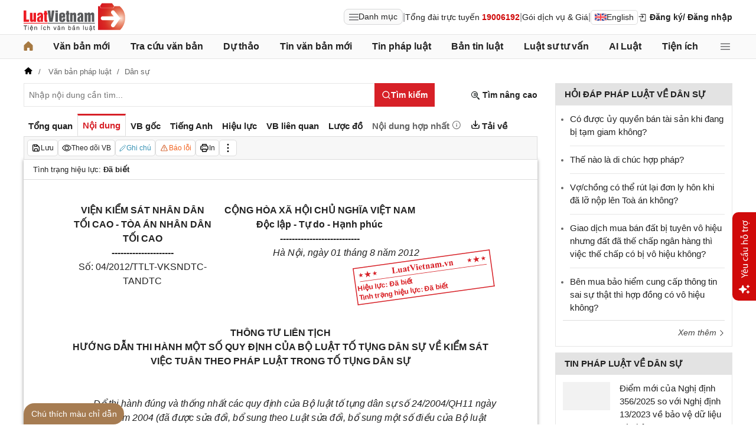

--- FILE ---
content_type: text/html; charset=utf-8
request_url: https://luatvietnam.vn/dan-su/thong-tu-lien-tich-04-2012-ttlt-vksndtc-tandtc-ve-viec-huong-dan-thi-hanh-mot-so-quy-dinh-cua-bo-luat-to-tung-dan-su-ve-kiem-sat-viec-tuan-thu-theo-phap-luat-trong-to-tung-dan-su-72656-d1.html
body_size: 52890
content:
<!DOCTYPE html>
<html lang="vi">
<head>
    <meta charset="utf-8" />
    <meta name="viewport" content="width=device-width, initial-scale=1, maximum-scale=1, user-scalable=no">
    <title>Thông tư liên tịch 04/2012/TTLT-VKSNDTC-TANDTC về việc hướng dẫn thi hành một số quy định của Bộ Luật tố tụng dân sự về kiểm sát việc tuân thủ theo pháp luật trong tố tụng dân sự</title>
    <meta name=description content="Ngày 01/08/2012, Tòa án nhân dân tối cao; Viện kiểm sát nhân dân tối cao ban hành Thông tư liên tịch 04/2012/TTLT-VKSNDTC-TANDTC về việc hướng dẫn thi hành một số quy định của Bộ Luật tố tụng dân sự về kiểm sát việc tuân thủ theo pháp luật trong tố tụng dân sự">
    <meta name=keywords content="04/2012/TTLT-VKSNDTC-TANDTC, Thông tư liên tịch 04/2012/TTLT-VKSNDTC-TANDTC, 04/2012/TTLT-VKSNDTC-TANDTC về việc hướng dẫn thi hành một số quy định của Bộ Luật tố tụng dân sự về kiểm sát việc tuân thủ theo pháp luật trong tố tụng dân sự">
    <link rel=canonical href="https://luatvietnam.vn/dan-su/thong-tu-lien-tich-04-2012-ttlt-vksndtc-tandtc-ve-viec-huong-dan-thi-hanh-mot-so-quy-dinh-cua-bo-luat-to-tung-dan-su-ve-kiem-sat-viec-tuan-thu-theo-phap-luat-trong-to-tung-dan-su-72656-d1.html">
    
        <meta name="robots" content="index,follow,noydir,noodp" />
    <link rel="image_src" href="https://cdn.luatvietnam.vn/ImageDocs/thong-tu-lien-tich-04-2012-ttlt-vksndtc-tandtc-72656.jpg" />
    <meta property="fb:pages" content="1929419300682424" />
    <meta property="fb:app_id" content="117134849575084" />
    <meta property="article:author" content="https://www.facebook.com/LuatVietnam.vn" />
    <meta property="og:site_name" content="LuatVietnam" />
    <meta property="og:type" content="website" />
    <meta property="og:url" content="https://luatvietnam.vn/dan-su/thong-tu-lien-tich-04-2012-ttlt-vksndtc-tandtc-ve-viec-huong-dan-thi-hanh-mot-so-quy-dinh-cua-bo-luat-to-tung-dan-su-ve-kiem-sat-viec-tuan-thu-theo-phap-luat-trong-to-tung-dan-su-72656-d1.html" />
    <meta property="og:locale" content="vi_VN" />
    <meta property="og:title"
        content="Thông tư liên tịch 04/2012/TTLT-VKSNDTC-TANDTC về việc hướng dẫn thi hành một số quy định của Bộ Luật tố tụng dân sự về kiểm sát việc tuân thủ theo pháp luật trong tố tụng dân sự" />
    <meta property="og:description"
        content="Ngày 01/08/2012, Tòa án nhân dân tối cao; Viện kiểm sát nhân dân tối cao ban hành Thông tư liên tịch 04/2012/TTLT-VKSNDTC-TANDTC về việc hướng dẫn thi hành một số quy định của Bộ Luật tố tụng dân sự về kiểm sát việc tuân thủ theo pháp luật trong tố tụng dân sự" />
    <meta property="og:image" content="https://cdn.luatvietnam.vn/ImageDocs/thong-tu-lien-tich-04-2012-ttlt-vksndtc-tandtc-72656.jpg" />
    <meta property="og:image:secure_url"
        content="https://cdn.luatvietnam.vn/ImageDocs/thong-tu-lien-tich-04-2012-ttlt-vksndtc-tandtc-72656.jpg" />
    <meta property="og:image:width" content="600" />
    <meta property="og:image:height" content="300" />
    <meta property="og:caption" content="Thông tư liên tịch 04/2012/TTLT-VKSNDTC-TANDTC về việc hướng dẫn thi hành một số quy định của Bộ Luật tố tụng dân sự về kiểm sát việc tuân thủ theo pháp luật trong tố tụng dân sự" />
    <meta name="copyright" content="Copyright © 2000 - 2026 by luatvietnam.vn" />
    <meta name="author" content="LuatVietnam" />
    <meta name="language" content="vietnamese" />
    <link rel="shortcut icon" href="https://cdn2.luatvietnam.vn/images/favicon.ico" type="image/x-icon" />
        <style>body { margin: 0px; padding: 0px; line-height: 1.5; color: rgb(34, 34, 34); font-family: arial, sans-serif; font-size: 14px; text-rendering: optimizespeed; }
a { color: rgb(34, 34, 34); text-decoration: none; }
a:hover { color: rgb(128, 88, 39); }
img { border: 0px; max-width: 100%; }
svg { border: 0px; outline: 0px; vertical-align: middle; }
svg:focus { border: 0px; outline: 0px; }
h1, h2, h3, h4, h5, h6 { margin: 0px; padding: 0px; font-weight: bold; line-height: 1.4; }
p, figure, figcaption, blockquote, caption, fieldset, embed, object, applet, canvas, caption, iframe, strike, time, video { border: 0px; margin: 0px; padding: 0px; }
strong { font-weight: bold; }
p { color: rgb(34, 34, 34); }
* { box-sizing: border-box; }
::after, ::before { box-sizing: border-box; }
.fsize { color: rgb(133, 134, 138); font-size: 16px; }
.btn_en { border: 1px solid rgb(221, 221, 221); padding: 1px 6px; border-radius: 5px; display: inline-flex; gap: 8px; align-items: center; }
.btn_en img { height: 12px; }
.icbell { background: rgb(208, 10, 10); position: absolute; right: -8px; top: 0px; margin-top: -4px; display: inline-block; padding: 0.25em 0.4em; font-size: 75%; font-weight: 500; line-height: 1; text-align: center; border-radius: 0.6rem; color: rgb(255, 255, 255); }
@keyframes animateright { 
  0% { right: -400px; opacity: 0; }
  100% { right: 0px; opacity: 1; }
}
.user-acount-login { font-weight: bold; color: rgb(128, 88, 39); white-space: nowrap; text-overflow: ellipsis; overflow: hidden; font-size: 13px; display: inline-block; max-width: 80px; padding-right: 16px; }
.header { float: left; width: 100%; position: relative; border-bottom: 1px solid rgb(230, 230, 230); background: rgb(255, 255, 255); padding: 5px 0px; }
.header-logo { display: inline-block; vertical-align: middle; }
.header-logo a { display: inline-block; }
.header-logo img { display: inline-block; height: 48px; width: 172px; vertical-align: middle; }
.header-right { position: relative; display: inline-flex; align-items: center; gap: 12px; z-index: 99; }
.all-menu1 { display: inline-flex; border: 1px solid rgb(215, 216, 217); padding: 2px 8px; border-radius: 8px; background: rgb(250, 250, 250); cursor: pointer; align-items: center; gap: 8px; }
.all-menu1:hover, .all-menu1.active { background: rgb(235, 235, 235); }
.login-dropdown { display: inline-block; vertical-align: middle; }
.lvn-item { display: inline-flex; gap: 12px; align-items: center; }
.lvn-item-login { display: inline-flex; align-items: center; gap: 10px; }
.btn-login { display: inline-block; cursor: pointer; font-weight: bold; }
.lvn-item-text { display: inline-block; position: relative; }
.ul-service{position:absolute;left:-90px;padding-top:7px;z-index:99;display:none}
.ul-service ul{float:left;margin:0;background:#fff;box-shadow:0 0 15px 0 rgba(0,0,0,.3);border-radius:4px;padding:8px 16px;width:270px}
.ul-service li{list-style:inside;padding:6px 0;font-size:14px}
.thumb-user { position: relative; }
.btn-thongbao { cursor: pointer; height: 24px; width: 24px; display: grid; place-items: center; position: relative; top: 3px; }
.btn-user-login { display: flex; cursor: pointer; position: relative; gap: 10px; align-items: center; }
.ic-userdown { border-color: rgb(34, 34, 34) transparent transparent; border-style: solid; border-width: 6px 4px 0px; display: inline-block; vertical-align: middle; position: absolute; right: 0px; top: 9px; }
.avata-user { display: inline-block; width: 24px; height: 24px; border-radius: 100%; vertical-align: middle; }
.name-user-text { font-size: 14px; margin-bottom: 2px; font-weight: bold; white-space: nowrap; text-overflow: ellipsis; overflow: hidden; color: rgb(166, 121, 66); max-width: 100px; padding-right: 12px; position: relative; }
.btn-pushbar-close { height: 40px; width: 40px; line-height: 40px; padding: 0px; margin: 0px; border: 0px; background: 0px center; position: absolute; left: 6px; text-align: center; top: 9px; cursor: pointer; font-size: 30px; }
.btn-link-search { float: right; font-weight: bold; position: relative; margin-top: 10px; }
.nav-lvn { width: 100%; float: left; background: rgb(250, 250, 250); border-bottom: 1px solid rgb(230, 230, 230); margin-bottom: 12px; }
.nav-main { position: relative; max-width: 1200px; margin: 0px auto; }
.menu-bar { padding: 0px; display: flex; justify-content: space-between; margin: 0px auto; }
.menu-bar ul, .menu-bar li { padding: 0px; margin: 0px; list-style-type: none; }
.menu-bar li { position: relative; }
.menu-bar > li { margin-right: 12px; position: relative; font-weight: 400; color: rgb(34, 34, 34); transition-duration: 200ms; transition-property: color; transition-timing-function: cubic-bezier(0.7, 1, 0.7, 1); }
.menu-bar > li:last-child { margin-right: 0px; }
.menu-bar > li > a { display: block; padding: 8px 0px; font-size: 16px; font-weight: bold; }
.menu-bar ul { display: none; background: rgb(255, 255, 255); width: 230px; position: absolute; z-index: 99; box-shadow: rgba(0, 0, 0, 0.5) 5px 5px 10px 0px; padding: 16px; border-radius: 8px; border-top: 1px solid rgb(166, 121, 66); }
.menu-bar ul a { display: block; padding: 6px 0px; }
.menu-bar > li:hover > ul { display: block; }
.menu-bar svg { vertical-align: middle; display: inline-block; position: relative; top: -2px; }
.menu-bar > li > a:hover, .menu-bar > li > a.active { color: rgb(166, 121, 66); }
.ic-enlg { height: 12px; width: 16px; border-radius: 4px; margin-left: 5px; }
.all-menu2 { cursor: pointer; width: 24px; height: 24px; position: relative; top: 10px; display: grid; place-items: center; }
.all-menu2 svg:hover path, .all-menu2.active svg path { fill: rgb(166, 121, 66); }
.menu-mega { display: none; position: absolute; z-index: 99; background: rgb(255, 255, 255); width: 100%; padding: 16px; border-radius: 8px; border-top: 1px solid rgb(166, 121, 66); box-shadow: rgba(0, 0, 0, 0.18) 0px 4px 8px 0px; }
.menu-mega-head { border-bottom: 1px solid rgb(162, 163, 166); padding-bottom: 8px; width: 100%; float: left; }
.close-menu-mega { float: right; font-size: 16px; position: absolute; right: 16px; top: 13px; text-align: center; cursor: pointer; }
.menu-mega-title { color: rgb(133, 134, 138); text-transform: uppercase; font-size: 16px; }
.menu-mega-content { display: flex; float: left; width: 100%; max-height: 80vh; overflow: auto; scrollbar-width: thin; scrollbar-color: rgb(224, 224, 224) rgb(250, 250, 250); }
.menu-mega-right { float: right; width: 22%; background: rgb(250, 250, 250); padding: 16px; }
.menu-mega-left { float: left; width: 78%; border-right: 1px solid rgb(162, 163, 166); }
.row-mega { width: 100%; float: left; border-bottom: 1px solid rgb(162, 163, 166); padding: 16px 0px; }
.row-mega:last-child { border-bottom: 0px; padding-bottom: 0px; }
.col-menuvb { float: left; width: 22%; }
.col-menunew { width: 22%; float: left; }
.col-menulinhvuc { width: 56%; float: left; padding: 0px 16px; }
.mega-title { font-size: 16px; width: 100%; float: left; font-weight: bold; color: rgb(214, 17, 24); margin-bottom: 12px; }
.mega-title a { color: rgb(214, 17, 24); }
.ul-menu-mega { font-size: 14px; width: 100%; float: left; margin: 0px; padding: 0px; }
.ul-menu-mega li { list-style: none; margin-bottom: 6px; }
.ul-menu-mega li:last-child { margin-bottom: 0px; }
.ul-menu-list { display: grid; width: 100%; gap: 6px 8px; grid-template-columns: repeat(2, 1fr); margin: 0px; padding-left: 24px; font-size: 14px; }
.search-menulvvb { width: 100%; float: left; position: relative; margin-bottom: 16px; }
.div-menu-list { width: 100%; float: left; }
.input.input-menulvvb { width: 100%; padding-right: 40px; height: 36px; border-radius: 5px; font-size: 14px; }
.btn-menulvvb { position: absolute; right: 0px; top: 0px; width: 36px; height: 36px; display: grid; place-items: center; cursor: pointer; z-index: 1; }
.ul-menu-list2 { margin: 0px; width: 100%; float: left; padding-left: 24px; font-size: 14px; }
.ul-menu-list2 li { margin-bottom: 7px; }
.mega-title2 { width: 100%; float: left; margin-bottom: 12px; font-size: 14px; font-weight: bold; }
.more-menu { width: 100%; float: left; margin-top: 10px; border-top: 1px solid rgb(215, 216, 217); padding-top: 10px; }
.btn-more-menu { display: inline-block; font-size: 14px; color: rgb(133, 134, 138); cursor: pointer; }
.btn-more-menu:hover { color: rgb(166, 121, 66); }
.col-menuvb2 { width: 25%; float: left; padding-right: 16px; }
.col-menuvb2:last-child { padding-right: 0px; }
.row-menu1 { padding: 8px 0px; float: left; width: 100%; border-bottom: 1px solid rgb(215, 216, 217); }
.row-menu1:last-child { border-bottom: 0px; }
.row-menu1 > a { color: rgb(214, 17, 24); font-size: 16px; font-weight: bold; }
.row-menu2 { padding: 10px 0px; float: left; width: 100%; }
.row-menu2 > a { color: rgb(214, 17, 24); font-size: 16px; font-weight: bold; }
.iconnew { margin-left: 5px; }
.icon-appstore { display: inline-block; }
.icon-appstore img { display: inline-block; height: 36px; vertical-align: middle; }
.text-appstore { width: 64px; display: inline-block; }
.link-socal { margin-right: 12px; }
.svguser { margin-right: 5px; position: relative; top: 1px; margin-left: 10px; float: left; }
.link-color { color: rgb(128, 88, 39); cursor: pointer; }
.main { float: left; width: 100%; position: relative; }
.main-header { max-width: 1200px; margin: auto; position: relative; display: flex; width: 100%; justify-content: space-between; align-items: center; }
.main-content { max-width: 1200px; margin: auto; }
.content-left { width: 75%; padding-right: 30px; float: left; position: relative; }
.sidebar-overlay { visibility: hidden; position: fixed; inset: 0px; opacity: 0; background: rgb(0, 0, 0); z-index: 9999; transform: translateZ(0px); }
.sidebar-default { background-color: rgb(255, 255, 255); width: 0px; transform: translate3d(-280px, 0px, 0px); position: relative; display: block; min-height: 100%; overflow: hidden auto; border: 0px; transition: 0.5s cubic-bezier(0.55, 0, 0.1, 1); }
.sidebar-fixed-left, .sidebar-fixed-right, .sidebar-stacked { position: fixed; top: 0px; bottom: 0px; z-index: 99991; }
.sidebar-fixed-left { left: 0px; box-shadow: rgba(0, 0, 0, 0.35) 2px 0px 15px; }
.section-content { float: left; width: 100%; position: relative; }
.table { border-collapse: collapse; border-spacing: 0px; width: 100%; }
.table td, .table th { padding: 6px 8px; border-top: 1px solid rgb(224, 224, 224); }
.table-bordered, .table-bordered td, .table-bordered th { border: 1px solid rgb(224, 224, 224); }
.form-group { float: left; width: 100%; position: relative; margin-bottom: 16px; display: table; }
.form-control { width: 100%; float: left; position: relative; }
.input, .select, .textarea, .button { font-family: arial, sans-serif; font-size: 14px; font-weight: 400; line-height: inherit; outline: 0px; }
.input, .select { height: 40px; padding: 0px 8px; }
.input, .select, .textarea { display: inline-block; border: 1px solid rgb(230, 230, 230); margin: 0px; box-shadow: none; appearance: none; }
.input:focus, .select:focus, .textarea:focus { border: 1px solid rgb(234, 234, 234); outline: 0px; box-shadow: rgba(0, 0, 0, 0.075) 0px 1px 1px inset, rgba(255, 255, 255, 0.6) 0px 0px 8px; transition: border-color 0.15s ease-in-out, box-shadow 0.15s ease-in-out; }
.text-center { text-align: center; }
.color-red { color: rgb(208, 10, 10); }
.color-orange { color: rgb(242, 101, 34); }
.breadcrumb { float: left; width: 100%; color: rgb(102, 102, 102); margin-bottom: 10px; white-space: nowrap; text-overflow: ellipsis; overflow: hidden; font-size: 13px; }
.breadcrumb a { display: contents; color: rgb(102, 102, 102); }
.breadcrumb a:not([class="fields"]) + a:not([class="fields"])::before { padding: 0px 5px; color: rgb(102, 102, 102); content: "/ "; }
.svg-home-crumb { position: relative; top: -3px; }
.post-list { border: 1px solid rgb(230, 230, 230); padding: 12px; width: 100%; float: left; }
.post-grid { display: grid; }
.figure-thumbnail { margin-bottom: 12px; display: block; position: relative; }
.thumbnail { display: block; overflow: hidden; height: 0px; position: relative; width: 100%; background: rgb(242, 242, 242); }
.image { display: block; position: absolute; top: 0px; left: 0px; width: 100%; height: 100%; object-position: center center; }
.thumb5x3 { padding-bottom: 60%; }
.thumb-l80 { float: left; width: 80px; margin-right: 16px; margin-bottom: 0px; }
.font-bold { font-weight: bold; }
.body-hidden { overflow: hidden; }
.popup-bg { background: rgba(0, 0, 0, 0.6); position: fixed; display: none; z-index: 99999; height: 100%; width: 100%; inset: 0px; overflow: hidden auto; align-items: flex-start; justify-content: center; }
.popup-wrapper, .popup-wrapper2 { width: 100%; max-width: 430px; position: absolute; top: 50%; left: 50%; transform: translateX(-50%) translateY(-50%); }
.popup-body { position: relative; float: left; width: 100%; background: rgb(255, 255, 255); box-shadow: rgba(0, 0, 0, 0.16) 0px 2px 5px 0px, rgba(0, 0, 0, 0.12) 0px 2px 10px 0px; }
.close-popup { position: absolute; right: -12px; top: -12px; z-index: 999; width: 30px; height: 30px; text-align: center; cursor: pointer; border-radius: 100%; background: rgb(128, 88, 39); color: rgb(255, 255, 255); font-size: 24px; line-height: 30px; }
.close-popup i { font-size: 10px; line-height: 30px; }
.popup-content { float: left; width: 100%; }
.target-hidden { display: none !important; }
[data-tab-content] { display: none; }
.active[data-tab-content] { display: block; }
.tab-content { width: 100%; float: left; }
.sidebar-300 { width: 25%; position: relative; float: right; }
.sidebar { float: left; width: 100%; margin-bottom: 10px; }
.sidebar-header { float: left; width: 100%; position: relative; }
.sidebar-content { float: left; width: 100%; position: relative; }
.post-news-sb { width: 100%; float: left; padding-bottom: 6px; border-bottom: 1px solid rgb(221, 221, 221); margin-bottom: 12px; }
.div-themthem { width: 100%; float: left; text-align: right; border-top: 1px solid rgb(221, 221, 221); margin-top: 10px; padding-top: 10px; font-size: 14px; font-style: italic; }
.div-themthem a { color: rgb(68, 68, 68); }
.ul-list { float: left; width: 100%; padding: 0px 0px 0px 12px; margin: 0px; font-size: 17px; }
.ul-list li { padding: 12px 0px; border-bottom: 1px solid rgb(230, 230, 230); color: rgb(102, 102, 102); font-size: 14px; }
.ul-list li:last-child { padding-bottom: 0px; border-bottom: 0px; }
.ul-list li:first-child { padding-top: 0px; }
.ul-list li a { font-size: 15px; }
.heading-sb { background: rgb(227, 227, 227); padding: 8px 16px; text-transform: uppercase; font-size: 15px; font-weight: bold; }
.title-sb { font-size: 15px; padding-bottom: 6px; }
.p16 { font-size: 15px; font-weight: bold; }
.p13 { font-size: 13px; }
.timeline-head { width: 100%; float: left; }
.timeline-content { float: left; width: 100%; overflow-y: auto; max-height: 590px; border: 1px solid rgb(221, 221, 221); scrollbar-width: thin; padding: 16px; scrollbar-color: rgb(224, 224, 224) transparent; }
[data-role="backtotop"] { background-color: rgb(189, 189, 189); position: fixed; bottom: 70px; right: 10px; z-index: 999; border-radius: 100%; height: 40px; width: 40px; line-height: 40px; text-align: center; display: none; color: rgb(255, 255, 255); cursor: pointer; }
[data-role="backtotop"]:hover { background-color: rgb(128, 88, 39); color: rgb(255, 255, 255); }
.color-dark { color: rgb(102, 103, 119); }
.color-law { color: rgb(128, 88, 39); }
.section-search { float: left; width: 100%; position: relative; margin-bottom: 12px; }
span[data-toggle-target] { cursor: pointer; }
.btn-search-lvn { border: 1px rgb(215, 32, 39); font-size: 14px; }
.iconlvn-remove { display: inline-block; width: 14px; height: 14px; position: relative; }
.iconlvn-remove::before, .iconlvn-remove::after { content: ""; position: absolute; top: 0px; left: 6px; width: 2px; height: 14px; background: rgb(255, 255, 255); }
.iconlvn-remove::before { transform: rotate(45deg); }
.iconlvn-remove::after { transform: rotate(-45deg); }
#authPopup ._iframe { width: 100%; }
@keyframes spinner-rotate { 
  0% { transform: rotate(0deg); }
  100% { transform: rotate(360deg); }
}
._iframe { float: left; width: 100%; min-height: 350px; }
#authPopup ._iframe { transition: height 0.3s ease-in-out; }
img[data-src] { opacity: 0; transform: scale(1.05); filter: blur(8px); transition: opacity 0.6s ease-out, transform 0.6s ease-out, filter 0.6s ease-out; will-change: opacity, transform, filter; }
.loading-overlay { position: absolute; top: 0px; left: 0px; width: 100%; height: 100%; background-color: rgba(255, 255, 255, 0.8); align-items: center; display: flex; justify-content: center; z-index: 1; transition: opacity 0.3s; }
#authPopup .loading-spinner { border-width: 4px; border-style: solid; border-color: rgba(0, 0, 0, 0.1) rgba(0, 0, 0, 0.1) rgba(0, 0, 0, 0.1) rgb(51, 51, 51); border-image: initial; border-radius: 50%; width: 40px; height: 40px; animation: 1s linear 0s infinite normal none running spin; }
@keyframes spin { 
  0% { transform: rotate(0deg); }
  100% { transform: rotate(360deg); }
}
._iframe { float: left; width: 100%; min-height: 350px; }
.is-loading { position: relative; }
.w-popbackground { background: rgba(0, 0, 0, 0.6); position: fixed; z-index: 9999; height: 100%; width: 100%; inset: 0px; }
.w-popauto { margin: auto; max-width: 600px; width: 90%; position: absolute; top: 50%; left: 50%; transform: translateX(-50%) translateY(-50%); }
.w-popmain { width: 100%; float: left; background: rgb(255, 255, 255); border-radius: 10px; overflow: hidden; }
.w-pophead { text-align: center; padding: 16px; width: 100%; float: left; }
.w-popcontent1 { width: 100%; float: left; }
.w-po-title { font-size: 18px; font-weight: bold; }
.popup-wrapper.popup-phantich .popup-body { box-shadow: none; }
.wrapper-phantichvb { width: 100%; float: left; padding: 24px; }
.entry-phan-tich.right * { font-size: 14px !important; font-family: arial, sans-serif !important; }
.dropdown-wrapper.wrapper-full { width: 100%; top: 36px; }
.li-chuong.dropdown_active5 * { font-weight: 700 !important; color: rgb(166, 121, 66) !important; }
.body-vbsongngu { border: 1px solid rgb(221, 221, 221); padding: 16px; line-height: 1.6; font-size: 14px; height: 69vh; overflow-y: auto; scrollbar-width: thin; position: relative; scrollbar-color: rgb(224, 224, 224) transparent; }
.body-vbsongngu * { font-size: 14px; }
.body-vbsongngu::-webkit-scrollbar { width: 8px; background-color: rgb(249, 249, 249); }
.body-vbsongngu::-webkit-scrollbar-thumb { background: rgb(224, 224, 224); }
.body-vbsongngu p { margin: 8px 0px; }
.the-document-entry [id^="demuc"] { scroll-margin-top: 120px; }
.the-document-body.ptvb { position: relative; }
.the-document-vbl { padding: 20px; width: 100%; float: left; }
.the-document-entry { padding: 16px 70px; float: left; width: 100%; }
.tag-link { color: rgb(166, 124, 82); }
.the-document-item { background: rgb(247, 247, 247); padding: 5px; border: 1px solid rgb(221, 221, 221); display: flex; gap: 5px; }
.the-document { float: left; width: 100%; border-bottom: 1px solid rgb(68, 68, 68); margin-bottom: 30px; }
.the-document-header { float: left; width: 100%; }
.the-document-title { font-size: 20px; margin-bottom: 16px; }
.the-document-body { font-size: 16px; line-height: 1.5; float: left; width: 100%; word-break: break-word; }
.the-document-body * { font-size: 16px !important; line-height: 1.5; }
.the-document-body h2 { margin: 8px 0px; font-size: 18px; }
.the-document-body h3 { margin: 8px 0px; font-size: 17px; }
.the-document-body h4 { margin: 8px 0px; font-size: 16px; }
.the-document-body h5 { margin: 8px 0px; font-size: 16px; }
.the-document-body.doc-summary p { margin: 10px 0px; }
.the-document-body a { color: rgb(166, 124, 82); }
.the-document-body table { word-break: normal; }
.the-document-body table td { padding: 3px; }
.the-document-heading { font-size: 16px; float: left; width: 100%; text-transform: uppercase; margin-bottom: 16px; }
.div-table { width: 100%; float: left; font-size: 14px; margin-bottom: 24px; }
.bg-f7f7f7 { background: rgb(247, 247, 247); }
.div-table td { width: 25%; }
.tooltip-1 { display: inline-block; }
.ic-tooltip-1 { margin-left: 3px; position: relative; top: -2px; }
.tooltip-content-1 { display: none; margin-top: -5px; position: absolute; z-index: 9999; min-width: 96px; padding-top: 5px; text-align: left; }
.tooltip-text-1 { font-size: 14px; box-shadow: rgba(0, 0, 0, 0.25) 0px 2px 6px; background-color: rgb(255, 255, 255); width: 100%; color: rgb(34, 34, 34); float: left; padding: 12px; cursor: initial; position: relative; }
.tooltip-text-1.fix-backg { background: rgb(255, 248, 228); }
.tooltip-text-1 p { padding: 3px 0px; }
.tooltip-1:hover .tooltip-content-1 { display: block; }
.tooltip-content-1.fix-w430 { width: 430px; }
.the-tab-panel { width: 100%; float: left; position: relative; }
.ul-tab-document { display: flex; padding: 0px; margin: 0px; }
.tab-item-doc { list-style: none; padding: 6px 8px; font-size: 15px; font-weight: bold; cursor: pointer; border-top: 3px solid rgb(255, 255, 255); display: inline-flex; justify-content: center; align-items: center; text-align: center; }
.tab-item-doc:hover { color: rgb(166, 124, 82); }
.tab-item-doc.active { color: rgb(215, 32, 39); border-width: 3px 1px 1px; border-style: solid; border-color: rgb(215, 32, 39) rgb(221, 221, 221) rgb(247, 247, 247); }
.tab-content.box-shadow { margin-bottom: 30px; box-shadow: rgb(153, 153, 153) 0px 0px 6px 0px; }
.document-item:last-child { margin-right: 0px; }
.btn-doc { border-radius: 5px; text-align: center; font-size: 12px; padding: 4px 6px; cursor: pointer; background: rgb(255, 255, 255); border: 1px solid rgb(221, 221, 221); display: flex; align-items: center; justify-content: center; gap: 4px; min-height: 28px; }
.btn-doc:hover { background: rgb(255, 255, 255); }
.btn-doc.color-orange { color: rgb(242, 101, 34); }
.doc-mucluc { font-weight: bold; color: rgb(55, 146, 180); }
.doc-so-sanhvb { font-weight: bold; color: rgb(215, 32, 39); background: rgb(255, 255, 255); }
.btn-doc:hover { color: rgb(166, 124, 82); }
.btndoc-more.tooltip-1 { position: relative; }
.tooltip-content-1.w-navtip { width: 230px; right: 0px; }
.ul-navtip { margin: 0px; padding: 0px; }
.ul-navtip li { list-style: none; border-bottom: 1px solid rgb(221, 221, 221); padding: 10px 16px; }
.tooltip-nav { padding: 0px; background: rgb(255, 255, 255); box-shadow: rgba(0, 0, 0, 0.25) 0px 2px 6px; }
.mr-12 { margin-right: 12px; }
.svg-down { margin-right: 3px; position: relative; top: -3px; }
.svg-mix { position: relative; top: -3px; }
.row-status { padding: 6px 16px; float: left; width: 100%; border-bottom: 1px solid rgb(221, 221, 221); }
.item-status { display: inline-block; margin-right: 16px; position: relative; font-size: 13px; }
.item-status:last-child { margin-right: 0px; }
.the-document-body.max-height { max-height: 720px; overflow: hidden; }
.download-files { width: 100%; float: left; margin-top: 16px; font-size: 16px; }
.color-error { color: rgb(202, 65, 0); }
.tooltip-button { position: relative; display: inline-block; }
.tooltip-chidan * { font-size: 14px !important; }
.fix_docquyen { position: relative; }
.khung_docquyen { position: absolute; right: 0px; z-index: 1; top: 100px; width: 244px; height: 99px; }
.img-bgdocquyen { position: absolute; left: 0px; top: 0px; width: 244px; height: 99px; }
.text_docquyen { transform: rotate(-8deg); position: relative; top: 40px; line-height: 1.4; padding: 5px 10px; height: 45px; color: rgb(216, 29, 34); font-size: 12px; overflow: hidden; font-weight: bold; }
.the-document-body blockquote { margin-left: 48px; border-left: 3px solid rgb(204, 204, 204); padding-left: 16px; }
.main-tab { display: flex; flex-direction: column; }
.layout-download { display: grid; gap: 24px; grid-template-columns: repeat(2, 1fr); }
.list-download { float: left; width: 100%; margin-bottom: 24px; padding-right: 24px; position: relative; padding-left: 48px; font-size: 15px; }
.ic-download-vb { position: absolute; left: 0px; top: -5px; height: 28px; width: 28px; }
.list-head { font-size: 16px; float: left; width: 100%; margin-bottom: 24px; position: relative; }
.note-download { float: left; width: 100%; color: rgb(102, 102, 102); font-size: 14px; font-style: italic; }
.li-hide { display: none; }
.tooltip-content-1.fix-tooltipmix { margin-top: -10px; width: 400px; }
.tooltip-text-1.fix-tooltipmix { font-size: 14px; font-weight: normal; line-height: 1.4; background: rgb(255, 248, 228); border: 1px solid rgb(253, 198, 137); }
.tooltip-text-1.fix-tooltipmix p { padding: 3px 0px; }
.box-text-content { margin-bottom: 5px; overflow: hidden; display: -webkit-box; -webkit-box-orient: vertical; font-style: italic; }
.the-document-heading.fixhead { margin-bottom: 24px; border-bottom: 1px solid rgb(221, 221, 221); padding-bottom: 12px; }
.toc-head-doc { float: left; width: 100%; background: rgb(166, 124, 82); font-size: 16px; padding: 8px 16px; color: rgb(255, 255, 255); font-weight: bold; text-transform: uppercase; }
.toc-document { float: left; width: 100%; padding: 4px 16px; background: rgb(255, 253, 242); min-height: 400px; }
.toc-document .item-article { cursor: pointer; }
.close-popup.fixmg0 { right: 4px; top: 4px; }
.main-popup { max-width: 1200px; margin: auto; position: relative; }
.popup-wrapper.popup-mucluc { max-width: 72.5%; width: 90%; top: 20%; left: 0px; transform: translateX(0px) translateY(10%); }
.document-height { max-height: 65vh; scrollbar-width: thin; overflow-y: auto; scrollbar-color: rgb(224, 224, 224) transparent; }
.tab-panel { display: flex; }
.m-mucluc { background: rgb(236, 236, 236); color: rgb(0, 128, 128); padding: 0px 6px; display: none; font-weight: bold; cursor: pointer; border-radius: 5px; height: 32px; line-height: 32px; position: relative; white-space: nowrap; top: 4px; }
.bg-mm { float: left; height: 12px; width: 12px; background: rgb(255, 248, 143); border: 1px solid rgb(234, 226, 137); margin-right: 8px; position: relative; top: 5px; }
.bgthaythe { background: rgb(129, 0, 221); border: 1px solid rgb(104, 68, 147); }
.bghuongdan { background: rgb(0, 128, 0); border: 1px solid rgb(0, 140, 111); }
.bgcum { background: rgb(255, 255, 255); border: 1px solid rgb(255, 255, 255); }
.bgbaibo { background: rgb(202, 202, 202); border: 1px solid rgb(188, 187, 188); }
.bgbinhluan { background: rgb(219, 229, 241); border: 1px solid rgb(177, 201, 234); }
.text-grid { display: grid; }
.text_docquyen * { font-size: 12px !important; }
div[class^="docitem"] { margin: 8px 0px; }
.tooltip-content-1.w-tip-r { width: 180px; border-radius: 8px; right: 0px; background: rgb(255, 255, 255); box-shadow: rgba(0, 0, 0, 0.16) 0px 2px 5px 0px, rgba(0, 0, 0, 0.12) 0px 2px 10px 0px; }
.document-tip { position: relative; }
.document-tip-r { position: absolute; right: -32px; }
.btn-tip-r { width: 24px; height: 24px; display: inline-block; cursor: pointer; text-align: center; color: rgb(102, 102, 102); line-height: 24px; }
.bg-theo-doi { background: rgb(51, 115, 255); border-radius: 3px; color: rgb(255, 255, 255); padding: 1px 3px; font-weight: bold; position: relative; top: -2px; margin-left: 5px; cursor: pointer; display: inline-block; font-size: 11px !important; }
.item-tools-hd { margin-right: 16px; display: inline-block; }
.line-through { color: rgb(129, 0, 221); text-decoration: line-through; }
.select-cdx { border: 1px solid rgb(224, 224, 224); border-radius: 4px; position: relative; font-size: 13px; width: 66px; max-width: 380px; font-family: arial, sans-serif; padding: 2px; background-color: rgb(242, 242, 242); }
@keyframes animation-layer-1 { 
  0% { transform: rotate(0deg); }
  8% { transform: rotate(0deg); }
  12% { transform: rotate(42deg); }
  16% { transform: rotate(-35deg); }
  20% { transform: rotate(0deg); }
  23% { transform: rotate(28deg); }
  26% { transform: rotate(-20deg); }
  29% { transform: rotate(0deg); }
  31% { transform: rotate(16deg); }
  33% { transform: rotate(-12deg); }
  35% { transform: rotate(0deg); }
  37% { transform: rotate(-6deg); }
  39% { transform: rotate(0deg); }
}
.item-hdsd-fix { position: relative; }
.tooltip-boxvb * { font-size: 14px !important; }
.tools-chidanvb { position: fixed; left: 0px; z-index: 999; bottom: 0px; width: 100%; }
.tools-chidanvb .main-content { position: relative; }
.btn-ctmcd { position: absolute; background: rgb(166, 124, 82); bottom: 0px; cursor: pointer; height: 36px; line-height: 36px; color: rgb(255, 255, 255); width: 170px; text-align: center; font-size: 14px; border-radius: 24px 24px 24px 0px; }
.rows-ctmcd { float: left; width: 100%; margin-bottom: 8px; }
.close-ctmcd { position: absolute; top: 0px; right: 0px; font-size: 24px; height: 24px; width: 24px; text-align: center; line-height: 24px; z-index: 9; cursor: pointer; }
.box-ctmcd { display: none; position: absolute; background-color: rgb(241, 241, 241); width: 100%; max-width: 870px; box-shadow: rgba(0, 0, 0, 0.2) 0px 8px 16px 0px; z-index: 1; bottom: 0px; padding: 12px; font-size: 14px; left: 0px; }
.list-download-sub1 { width: 100%; float: left; padding-left: 40px; position: relative; margin-bottom: 30px; overflow-y: auto; scrollbar-width: thin; }
.list-download-sub1::after { position: absolute; content: ""; width: 1px; background: rgb(221, 221, 221); top: 4px; left: 14px; bottom: 10px; }
.tab-tom-tat, .tab-vb-goc, .tab-tieng-anh, .tab-hieu-luc, .tab-vb-lien-quan, .tab-luoc-do, .tab-vietnamese, .tab-download { position: relative; }
.box_wg_vb2 { float: left; width: 100%; position: relative; }
.title_vb_mix2 { float: left; width: 100%; margin-bottom: 10px; }
.tievb2 { font-size: 15px; color: rgb(17, 139, 142); padding-top: 12px; font-weight: bold; }
.rows-mixvb { float: left; width: 100%; margin-bottom: 16px; }
.time-mixvb { width: 100%; float: left; margin-bottom: 10px; }
.time-mixvb-left { float: left; }
.a-time-mixvb-left { font-size: 14px; font-weight: bold; text-decoration: underline; cursor: pointer; }
.title-mixvb { width: 100%; float: left; }
.title-mixvb-post { font-size: 15px; color: rgb(166, 124, 82); }
.time-mixvb-post { font-size: 13px; color: rgb(102, 102, 102); font-style: italic; }
.timeline-head.div-mgb16 { margin-bottom: 16px; }
.bg-mix { border-radius: 4px; font-weight: bold; font-size: 12px; padding: 2px 4px; background: rgb(151, 108, 55); color: rgb(255, 255, 255); position: relative; top: -2px; }
.box-text-content { font-weight: normal; }
.box-text-content.hig-scrol { max-height: 250px; overflow-y: auto; scrollbar-width: thin; }
.row-head-status { padding: 4px 16px; float: left; width: 100%; border-bottom: 1px solid rgb(221, 221, 221); }
.btn-printdoc { cursor: pointer; display: inline-block; }
.tooltip-content-1.hover-none:hover { display: none; }
.div-data { width: 100%; float: left; }
.btn-popsupport { border-radius: 10px 0px 0px 10px; position: fixed; z-index: 9; right: 0px; width: 40px; overflow: hidden; color: rgb(255, 255, 255); height: 150px; top: 50%; cursor: pointer; }
.color-mix { color: rgb(166, 124, 82); }
.doclink { color: rgb(166, 124, 82); cursor: pointer; }
.search-home { width: 80%; position: relative; float: left; }
.input-search-lvn { width: 100%; padding-right: 135px; }
.text-clear { position: absolute; right: 115px; top: 13px; font-size: 10px; color: rgb(102, 102, 102); cursor: pointer; background: 0px center; border: 0px; outline: 0px; }
[data-role="search-suggest-input"]:placeholder-shown ~ .text-clear { display: none; }
.btn-search-lvn { position: absolute; right: 0px; padding: 0px 12px; height: 40px; z-index: 9; top: 0px; cursor: pointer; text-align: center; line-height: 40px; background: rgb(215, 32, 39); color: rgb(255, 255, 255); font-weight: bold; display: flex; gap: 6px; align-items: center; }
.search-box { box-shadow: rgba(0, 0, 0, 0.21) 0px 6px 6px; width: 80%; position: absolute; left: 0px; top: 48px; background: rgb(255, 255, 255); z-index: 99; display: none; }
.close-search-box { position: absolute; right: 10px; top: 14px; cursor: pointer; width: 24px; height: 24px; display: grid; place-items: center; }
.search-tab { width: 100%; float: left; border-bottom: 1px solid rgb(224, 224, 224); padding: 16px 16px 0px; }
.search-tab a { display: inline-block; position: relative; padding-bottom: 10px; margin-right: 24px; color: rgb(133, 134, 138); }
.search-tab a.active { color: rgb(237, 28, 36); font-weight: bold; border-bottom: 1px solid rgb(237, 28, 36); }
.search-content { width: 100%; float: left; max-height: 340px; overflow-y: auto; padding: 16px; scrollbar-width: thin; scrollbar-color: rgb(224, 224, 224) transparent; }
.color-cyan { color: rgb(55, 146, 180); }
.doc-vbl-heading { font-size: 18px; font-weight: bold; margin-bottom: 12px; }
.goidvlvn2-list:hover * { color: rgb(255, 255, 255); }
.goidvlvn2-list.active * { color: rgb(255, 255, 255); }
.goidvlvn2-list2.active * { color: rgb(255, 255, 255); }
.mg0 { margin-bottom: 0px; }
.toolbar { display: flex; gap: 5px; }
@keyframes fadePulse { 
  0% { opacity: 0.5; }
  50% { opacity: 1; }
  100% { opacity: 0.5; }
}
.fade-switch > * { opacity: 1; }
@keyframes toolbar-spinner { 
  100% { transform: rotate(360deg); }
}
@keyframes spinner-rotate { 
  0% { transform: rotate(0deg); }
  100% { transform: rotate(360deg); }
}
@keyframes stickyFadeIn { 
  0% { opacity: 0; transform: translateY(-10px); }
  100% { opacity: 1; transform: translateY(0px); }
}
@keyframes shimmer { 
  0% { background-position: -400px 0px; }
  100% { background-position: 400px 0px; }
}
@keyframes rotate { 
  100% { transform: rotate(360deg); }
}
@keyframes dash { 
  0% { stroke-dasharray: 1, 200; stroke-dashoffset: 0; }
  50% { stroke-dasharray: 90, 150; stroke-dashoffset: -35; }
  100% { stroke-dasharray: 90, 150; stroke-dashoffset: -124; }
}
.loading-spinner { width: 24px; height: 24px; display: inline-flex; align-items: center; justify-content: center; animation: 1.4s linear 0s infinite normal none running spinner-rotate; }
@keyframes spinner-rotate { 
  0% { transform: rotate(0deg); }
  100% { transform: rotate(360deg); }
}
@keyframes spinner-dash { 
  0% { stroke-dasharray: 1, 200; stroke-dashoffset: 0; }
  50% { stroke-dasharray: 90, 200; stroke-dashoffset: -45; }
  100% { stroke-dasharray: 90, 200; stroke-dashoffset: -135; }
}
.placeholder { display: inline-flex; align-items: center; justify-content: center; gap: 4px; position: relative; pointer-events: none; }
.placeholder .shimmer { display: inline-block; border-radius: 4px; background: linear-gradient(90deg, rgb(242, 242, 242) 25%, rgb(234, 234, 234) 50%, rgb(242, 242, 242) 75%) 0% 0% / 200% 100%; animation: 1.5s linear 0s infinite normal none running shimmer; width: 25px; height: 10px; vertical-align: middle; transform: none !important; position: static !important; }
@keyframes shimmer { 
  0% { background-position: 200% 0px; }
  100% { background-position: -200% 0px; }
}
@keyframes around { 
  0% { transform: rotate(0deg); }
  100% { transform: rotate(360deg); }
}
[data-role="account-area"].is-loading { pointer-events: none; user-select: none; position: relative; }
[data-role="account-area"].is-loading > * { visibility: hidden; }
[data-role="account-area"].is-loading::after { content: ""; position: absolute; inset: 0px; z-index: 1; border-radius: 6px; background: linear-gradient(90deg, rgb(240, 242, 245) 25%, rgb(228, 230, 235) 37%, rgb(240, 242, 245) 63%) 0% 0% / 400% 100%; animation: 1.4s ease-in-out 0s infinite normal none running account-skeleton; }
@keyframes account-skeleton { 
  0% { background-position: 100% 0px; }
  100% { background-position: -100% 0px; }
}
[data-role="account-area"] .icbell { display: inline-flex; align-items: center; justify-content: center; width: 22px; height: 16px; font-size: 11px; line-height: 1; border-radius: 999px; box-sizing: border-box; flex-shrink: 0; }
.popupRelate { cursor: pointer; }
.docitem-55, .docitem-56 { background: rgb(202, 202, 202); padding: 3px 0px; }
.center, .docitem-13, .text-center, .docitem-13 .popupRelate, .docitem-13 .popupRelate2 { text-align: center; }
.noidung_soanh * { font-size: 14px !important; color: rgb(34, 34, 34) !important; line-height: 1.5 !important; }
.docitem-binhluan { background: rgb(175, 221, 245); padding: 16px 32px; border-radius: 5px; font-style: italic; margin-bottom: 20px; position: relative; }
.the-document-body .docitem-binhluan p { margin: 0px; }
span.nhay1 { background: url("/images/nhay1.png") no-repeat; height: 12px; width: 16px; position: absolute; left: 10px; top: 20px; }
span.nhay2 { background: url("/images/nhay2.png") no-repeat; height: 12px; width: 16px; position: absolute; right: 12px; bottom: 16px; }
.the-document-body .docitem-binhluan p { margin: 0px; }
.the-article-body table { overflow: auto; max-width: 98% !important; border-collapse: initial !important; border: 0px !important; margin-left: 0px !important; }
.the-article-body table td, .the-article-body table th { border: 0px; }
.nd-bi-suadoi, .nd-suadoi * { font-family: Montserrat, sans-serif !important; }
.docitem-8 sup, .docitem-13 sup, .docitem-14 sup { padding: 0px; line-height: 0 !important; vertical-align: top !important; }
.div-data { width: 100%; float: left; }
.div-relatevb2 * { font-size: 14px !important; }
.bg_xam2, .docitem-55, .docitem-56 { background: rgb(202, 202, 202); padding: 3px 0px; color: rgb(34, 34, 34); }
.docitem-55 table *, .docitem-56 table * { background-color: rgb(202, 202, 202) !important; }
.docitem-5 { margin-top: 8px; }
.item-article { padding: 5px 0px; }
.popupRelate, .popupRelate2 { cursor: pointer; text-align: left; }
.bg_phantich { background: rgb(255, 186, 0); border-radius: 3px; color: rgb(255, 255, 255); padding: 2px 3px; font-weight: bold; position: relative; top: -2px; margin-left: 5px; cursor: pointer; display: inline-block; font-size: 11px !important; line-height: 1.6 !important; }
.dark-mode span, .dark-mode strong, .dark-mode td, .notification-content, .the-document-body p, .the-document-body span:not(.bg-ghi-chu):not(.bg-theo-doi-hieu-luc):not(.bg_phantich):not(.btn-taibieumau):not(.btn-taibieumaumix):not(.docitem-1):not(.docitem-2):not(.docitem-3):not(.docitem-13):not(.docitem-45):not(.docitem-46):not(.docitem-47):not(.docitem-49):not(.docitem-51):not(.docitem-53):not(.docitem-55):not(.docitem-57):not(.docitem-58):not(.docitem-61):not(.docitem-62):not(.icon-58):not(.nhay1):not(.nhay2):not(.bg-theo-doi):not(.bg-bosung):not(.bg-color1):not(.bg-color2):not(.bg-color3):not(.bg-color4):not(.bg-mix):not(.bg-tag-yellow):not(.bg-f7f7f7):not(.text-bosungcumtu):not(.text-xemndpc):not(.text-thaythecumtu):not(.text-binhluan):not(.text-baibocumtu):not(.text-huongdan), .user-info-content { background: 0px 0px !important; }
[data-role="doc-item-content-body"], [data-role="doc-item-content-mix-body"] { position: relative; }
.disable-click * { pointer-events: none !important; }
.disable-click .ndvb-item, .disable-click .ndvb-item * { pointer-events: auto !important; }
.m-chidan-body { width: 100%; float: left; max-height: 75vh; overflow-y: auto; }
.the-document-body table { display: block; width: 100%; overflow-x: auto; margin-bottom: 1rem; position: relative; }
.the-document-body table thead, .the-document-body table tbody, .the-document-body table tfoot { display: table; width: 100%; min-width: 100%; }
.the-document-body table td, .the-document-body table th { white-space: normal; word-break: break-word; min-width: 100px; box-sizing: border-box; }
.the-document-body table::before, .the-document-body table::after { content: none; display: none; width: 100%; text-align: center; font-size: 13px; font-weight: 500; color: rgb(102, 102, 102); background: rgb(249, 249, 249); padding: 10px; position: sticky; left: 0px; z-index: 5; box-sizing: border-box; }
.the-document-body table::before { top: 0px; border-bottom: 1px solid rgb(238, 238, 238); }
.the-document-body table::after { bottom: 0px; border-top: 1px solid rgb(238, 238, 238); }
@media (min-width: 769px) {
.the-document-body table::before, .the-document-body table::after { padding: 4px 10px; font-size: 12px; line-height: 1.4; color: rgb(85, 85, 85); }
.the-document-body table:has(td:nth-child(8))::before, .the-document-body table:has(th:nth-child(8))::before, .the-document-body table:has(td:nth-child(8))::after, .the-document-body table:has(th:nth-child(8))::after { display: block; content: "Giữ Shift (⇧) + Lăn chuột (🖱️) để xem hết nội dung"; }
}
.st0 { fill: rgb(253, 254, 254); }
.st1 { fill: rgb(1, 128, 199); }
.cat-box-title,.title-app{text-transform:uppercase;font-weight:700}.footer{background:#f3f3f3;float:left;width:100%;border-top:1px solid #dedede;padding-top:10px}.footer-content{float:left;width:100%;padding:15px 0}.footer-left{float:left;width:70%}.footer-right{float:right;width:25%}.footer-col3{float:left;width:33.33%;padding-right:24px}.cat-title{float:left;padding-bottom:8px;width:100%}.cat-box-title{font-size:15px;color:#231f20}.nav-bottom{float:left;width:100%;margin:0;padding:0}.nav-bottom>li{list-style:inside;padding:8px 0}.logo-footer{width:198px;height:54px}.footer-item2{float:left;width:100%;margin-bottom:20px}.hotline{float:left;margin-right:10px}.c50000{color:#c50000;font-size:15px}.font20px{font-size:20px}.mxh{float:left;margin-right:15px}.img-dmca,.img-qrcode{margin-right:16px;float:left}.mxh img{height:30px;width:30px}.appstore-badge img,.google-play-badge img{width:120px;height:36px}.title-app{font-size:15px;color:#231f20;padding-bottom:10px;position:relative;margin-bottom:16px}.title-app::before{position:absolute;left:0;height:2px;width:40px;background:#b28247;bottom:0;content:""}.google-play-badge img{margin-bottom:8px}.rows-qrcode{color:#666;font-size:12px;font-style:italic;padding-top:10px}.add-text,.add-text p{font-size:13px;color:#444}.img-qrcode img{height:86px;width:86px}.add{background:#e8e8e8;padding:10px 0;float:left;width:100%}.add-text{padding:5px 0;font-weight:700}.img-dmca{margin-top:12px;height:48px}.img-add{margin-top:24px}.divg{display:grid}.appstore-badge,.google-play-badge{display:block}[data-role=backtotop]{background-color:#bdbdbd;position:fixed;bottom:70px;right:10px;z-index:999;border-radius:100%;height:40px;width:40px;line-height:40px;text-align:center;display:none;color:#fff;cursor:pointer}.f-mxh,.img-scf{display:inline-block}[data-role=backtotop]:hover{background-color:#805827;color:#fff}.footer-text{float:left;width:100%}.img-scf{height:24px;width:24px;border-radius:3px}.f-mxh{margin-right:8px}.f-mxh .ic{font-size:24px}.fn-size{font-size:16px}@media only screen and (max-width:960px){.footer-left{float:left;width:100%}.footer-right{float:right;width:100%}.footer-col3{width:50%;margin-bottom:24px;padding-right:12px}.footer-col3:last-child{margin-bottom:0}.logo-footer{display:block;margin-bottom:16px}.footer-text{width:100%;float:left;border-top:1px solid #ddd;padding:16px 0;margin:16px 0;border-bottom:1px solid #ddd}}
.heading {
    font-size: 18px;
    text-transform: uppercase;
    display: inline-block;
}
.the-document-text {
    width: 100%;
    float: left;
    font-size: 16px;
    line-height: 1.5;
    text-align: center;
}
.section-header {
    float: left;
    width: 100%;
    position: relative;
    margin-bottom: 16px;
}
.div-themthem2 {
    width: 100%;
    float: left;
    text-align: right;
    margin-top: 10px;
    font-size: 14px;
    font-style: italic;
}
.section.boder-b0 {
    border-bottom: 0
}
.the-document-text p {
    margin: 12px 0;
}
.the-document-author {
    float: left;
    width: 100%;
    margin-bottom: 20px;
    text-align: right;
}
.title-doc-relate {
    font-size: 16px;
    font-weight: normal;
}
.font-normal {
    font-weight: normal;
}.bordered {
    border: solid 1px #e6e6e6;
}
.the-document-author a {
    display: inline-block;
    font-weight: bold;
    margin-right: 12px;
}
.section {
    float: left;
    width: 100%;
    position: relative;
    border-bottom: solid 1px #e0e0e0;
    margin-bottom: 30px;
}
.section:last-child {
   border-bottom: 0;
   padding-bottom: 0;
}
.the-document-author a svg {
    margin-right: 6px;
    vertical-align: middle;
    position: relative;
    top: -3px;
}
.the-document-tag {
    width: 100%;
    float: left;
    font-size: 16px;
    margin-bottom: 24px;
}
.tagLine {
    overflow: hidden;
    text-overflow: ellipsis;
    -webkit-line-clamp: 2;
    display: -webkit-box;
    -webkit-box-orient: vertical;
}
.the-document-tag a {
    color: #a67c52;
}
.article-item,.thumbnail{position:relative;width:100%}.thumb-l135,.thumb-l140,.thumb-l150,.thumb-l20,.thumb-l80{margin-right:16px;float:left}.article-item{float:left;padding:16px 0;border-bottom:1px solid #e6e6e6}.article-item:first-child{padding-top:0}.figure-thumbnail{margin-bottom:12px;display:block;position:relative}.thumbnail{display:block;overflow:hidden;height:0;background:#f2f2f2}.article-title{margin-bottom:8px;font-size:17px}.article-meta:last-child,.article-summary:last-child,.article-tags:last-child,.article-title:last-child{margin-bottom:0}.article-summary{margin-bottom:8px;color:#444;font-size:15px;overflow:hidden;text-overflow:ellipsis;-webkit-line-clamp:3;display:-webkit-box;-webkit-box-orient:vertical}.article-meta{margin-bottom:8px;color:#666}.thumb-l135,.thumb-l140,.thumb-l150,.thumb-l20,.thumb-l200,.thumb-l80,.thumb-r100,.thumb-r135,.thumb-r140,.thumb-r200{margin-bottom:0}.article-tags{color:#666}.image{display:block;position:absolute;top:0;left:0;width:100%;height:100%;-o-object-position:center;object-position:center}.thumb1x1{padding-bottom:100%}.thumb16x9{padding-bottom:56%}.thumb5x3{padding-bottom:60%}.thumb-l20{width:20px}.thumb-l80{width:80px}.thumb-l135{width:135px}.thumb-l140{width:140px}.thumb-l150{width:150px}.thumb-l200{float:left;width:200px;margin-right:24px}.thumb-r100{float:right;width:100px;margin-left:16px}.thumb-r135{float:right;width:135px;margin-left:16px}.thumb-r140{float:right;width:140px;margin-left:16px}.thumb-r200{float:right;width:200px;margin-left:24px}.header-grid{display:grid}.header-title{margin-bottom:12px}.heading{font-size:18px;text-transform:uppercase;display:inline-block}.heading.fixhead{float:left;width:70%}.see-more{float:right;position:relative;top:4px}.icfont12{font-size:12px}.fa-right{margin-left:5px}.font-bold{font-weight:700}.font-normal{font-weight:400}.hrline{float:left;width:100%;height:1px;background:#e6e6e6;margin:16px 0}@media (max-width:960px){.thumb-l100,.thumb-l140,.thumb-l150,.thumb-l200,.thumb-l80,.thumb-r100,.thumb-r140,.thumb-r200{width:135px}.header-initial{display:inline}.m-adv{display:block}.header-category{margin-bottom:16px}.breadcrumb{margin-bottom:12px}.thumb-r200{margin-left:16px}.thumb-l200{margin-right:16px}.article-title{font-size:17px}}
.document-title,.section-document{position:relative;width:100%;float:left}.article-document,.tabs-nav-doc{border-bottom:1px solid #e6e6e6}.section-document{margin-bottom:24px}.date-row:last-child,.section-document:last-child{margin-bottom:0}.document-title{margin-bottom:16px}.article-document{float:left;width:100%;padding:16px 12px}.post-type-document{width:78%;padding-right:3%}.post-meta-document{width:22%;min-width:165px}.post-count-document{float:left;margin-right:16px;line-height:1.6}.post-document{display:flex}.count-text{display:block;text-align:center;font-size:14px;font-weight:700}.highlight,.tag-item{display:inline-block}.title-document{font-size:16px;margin-bottom:12px}.highlight{font-size:12px;background:#d00a0a;color:#fff;margin-right:6px;padding:0 8px;border-radius:5px;font-weight:700;font-family:arial;height:20px;line-height:20px}.color-dark,.tag-item{color:#666777}.tag-item{font-size:13px;margin-right:10px}.tag-item:last-child{margin-right:0}.tag-item i{font-size:14px;margin-left:4px}.date-row{width:100%;float:left;display:table;margin-bottom:4px;font-size:13px}.date-col1,.date-col2{display:table-cell}.date-col1{width:80px;padding-right:8px}.color-law{color:#805827}.tab-doc-item{display:inline-block;padding:0 16px 8px;font-size:17px}.tab-doc-item.tabs-active{font-weight:700;color:#805827;border-bottom:3px solid #805827}.tab-doc-content{margin-bottom:16px}.summary-document{font-size:14px;color:#444;margin-bottom:12px}.meta-document{margin-bottom:12px;width:100%;float:left}@media (max-width:960px){.post-meta-document,.post-type-document{width:100%;display:block}.post-document{display:block}.post-type-document{padding-right:0}.post-count-document{margin-right:12px}.article-document{display:block;padding:16px}.title-document{font-size:17px}}
</style>

    <link rel="preload" href="https://cdn2.luatvietnam.vn/css/doc-detail/style.min.css?v=20260108" as="style" onload="this.onload=null;this.rel='stylesheet'">
    <noscript>
        <link rel="stylesheet"
              href="https://cdn2.luatvietnam.vn/css/doc-detail/style.min.css?v=20260108">
    </noscript>
    <!-- Google Tag Manager -->
<script>
    (function (w, d, s, l, i) {
        w[l] = w[l] || []; w[l].push({
            'gtm.start':
                new Date().getTime(), event: 'gtm.js'
        }); var f = d.getElementsByTagName(s)[0],
            j = d.createElement(s), dl = l != 'dataLayer' ? '&l=' + l : ''; j.async = true; j.src =
                'https://www.googletagmanager.com/gtm.js?id=' + i + dl; f.parentNode.insertBefore(j, f);
    })(window, document, 'script', 'dataLayer', 'GTM-W78WNR7');</script>
<script>
    (function (w, d, s, l, i) {
        w[l] = w[l] || []; w[l].push({
            'gtm.start':
                new Date().getTime(), event: 'gtm.js'
        }); var f = d.getElementsByTagName(s)[0],
            j = d.createElement(s), dl = l != 'dataLayer' ? '&l=' + l : ''; j.async = true; j.src =
                'https://www.googletagmanager.com/gtm.js?id=' + i + dl; f.parentNode.insertBefore(j, f);
    })(window, document, 'script', 'dataLayer', 'GTM-NVLHPK6');</script>
<!-- End Google Tag Manager -->
        <script type="application/ld+json">
        {
          "@context": "https://schema.org",
          "@graph": [
            {
              "@type": "Organization",
              "@id": "https://luatvietnam.vn/#organization",
              "name": "LuatVietnam",
              "url": "https://luatvietnam.vn",
              "logo": {
                "@type": "ImageObject",
                "url": "https://luatvietnam.vn/assets/images/logo.png"
              },
              "contactPoint": {
                "@type": "ContactPoint",
                "telephone": "+84938361919",
                "contactType": "customer service"
              },
              "founder": [
                {
                  "@type": "Person",
                  "name": "Trần Văn Trí",
                  "url": "https://www.facebook.com/tran.v.tri"
                }
              ],
              "sameAs": [
                "https://www.facebook.com/Luatvietnam.vn",
                "https://www.twitter.com/LuatVietNam_VN"
              ]
            },
            {
              "@type": "WebSite",
              "@id": "https://luatvietnam.vn/#website",
              "url": "https://luatvietnam.vn/",
              "name": "LuatVietnam",
              "publisher": { "@id": "https://luatvietnam.vn/#organization" },
              "potentialAction": {
                "@type": "SearchAction",
                "target": "https://luatvietnam.vn/van-ban/tim-van-ban.html?Keywords={search_term_string}",
                "query-input": "required name=search_term_string"
              }
            },
            {
              "@type": "Legislation",
              "@id": "https://luatvietnam.vn/dan-su/thong-tu-lien-tich-04-2012-ttlt-vksndtc-tandtc-ve-viec-huong-dan-thi-hanh-mot-so-quy-dinh-cua-bo-luat-to-tung-dan-su-ve-kiem-sat-viec-tuan-thu-theo-phap-luat-trong-to-tung-dan-su-72656-d1.html#legislation",
              "isPartOf": { "@id": "https://luatvietnam.vn/#website" },
              "url": "https://luatvietnam.vn/dan-su/thong-tu-lien-tich-04-2012-ttlt-vksndtc-tandtc-ve-viec-huong-dan-thi-hanh-mot-so-quy-dinh-cua-bo-luat-to-tung-dan-su-ve-kiem-sat-viec-tuan-thu-theo-phap-luat-trong-to-tung-dan-su-72656-d1.html",
              "name": "Thông tư liên tịch 04/2012/TTLT-VKSNDTC-TANDTC của Tòa án nhân dân tối cao và  Viện kiểm sát nhân dân tối  ...",
              "description": "Ngày 01/08/2012, Tòa án nhân dân tối cao; Viện kiểm sát nhân dân tối cao ban hành Thông tư liên tịch 04/2012/TTLT-VKSNDTC-TANDTC về việc hướng dẫn thi hành một số quy định của Bộ Luật tố tụng dân sự về kiểm sát việc tuân thủ theo pháp luật trong tố tụng dân sự",
                "keywords":["04/2012/TTLT-VKSNDTC-TANDTC","Thông tư liên tịch 04/2012/TTLT-VKSNDTC-TANDTC","04/2012/TTLT-VKSNDTC-TANDTC về việc hướng dẫn thi hành một số quy định của Bộ Luật tố tụng dân sự về kiểm sát việc tuân thủ theo pháp luật trong tố tụng dân sự"],
              "datePublished": "2012-08-10",
              "dateModified": "2025-11-28T00:00:00+07:00",
              "legislationIdentifier": "04/2012/TTLT-VKSNDTC-TANDTC",
              "legislationType": "Thông tư liên tịch",
              "legislationPassedBy": "Tòa án nhân dân tối cao, Viện kiểm sát nhân dân tối cao",
              "inLanguage": "vi",
              "publisher": { "@id": "https://luatvietnam.vn/#organization" },
              "editor": {
                "@type": "Person",
                "name": "",
                "url": ""
              }
            },
            {
              "@type": "BreadcrumbList",
              "@id": "https://luatvietnam.vn/dan-su/thong-tu-lien-tich-04-2012-ttlt-vksndtc-tandtc-ve-viec-huong-dan-thi-hanh-mot-so-quy-dinh-cua-bo-luat-to-tung-dan-su-ve-kiem-sat-viec-tuan-thu-theo-phap-luat-trong-to-tung-dan-su-72656-d1.html#breadcrumb",
              "itemListElement": [
                {
                  "@type": "ListItem",
                  "position": 1,
                  "name": "LuatVietNam",
                  "item": "https://luatvietnam.vn"
                },

                        {
                            "@type": "ListItem",
                            "position": 2,
                            "item": "https://luatvietnam.vn/dan-su-65-f1.html",
                            "name": "Dân sự"
                        },
                        {
                            "@type": "ListItem",
                            "position": 3,
                            "item": "https://luatvietnam.vn/dan-su/thong-tu-lien-tich-04-2012-ttlt-vksndtc-tandtc-ve-viec-huong-dan-thi-hanh-mot-so-quy-dinh-cua-bo-luat-to-tung-dan-su-ve-kiem-sat-viec-tuan-thu-theo-phap-luat-trong-to-tung-dan-su-72656-d1.html",
                            "name": "Thông tư liên tịch 04/2012/TTLT-VKSNDTC-TANDTC của Tòa án nhân dân tối cao và  Viện kiểm sát nhân dân tối cao về việc hướng dẫn thi hành một số quy định của Bộ Luật tố tụng dân sự về kiểm sát việc tuân thủ theo pháp luật trong tố tụng dân sự"
                        }
                                  ]
            }
          ]
        }
    </script>

    
</head>
<body data-ctrl="doc" data-act="detail" data-id="72656" data-grpid="1" data-sh="false" data-pt="false" data-dv="false" data-jsv="20260113" data-gid="d06c632b-011b-1b00-6793-28c5c1a28c88" data-xc-dk="04/2012/TTLT-VKSNDTC-TANDTC" data-xc-tp="Th&#xF4;ng t&#x1B0; li&#xEA;n t&#x1ECB;ch" data-xc-fs='["Dân sự"]' data-xc-e="2">
    <noscript>
    <iframe src="https://www.googletagmanager.com/ns.html?id=GTM-NVLHPK6"
            height="0" width="0" style="display:none;visibility:hidden"></iframe>
</noscript>
    <header class="header">
    <div class="main-header">
        <div class="header-logo">
            <a href="/" aria-label="Trang chủ Luật Việt Nam">
                    <img alt="Luật Việt Nam"
                         src="https://cdn2.luatvietnam.vn/images/logo.svg?v=2026" width="172" height="48">
            </a>
        </div>
        <div class="header-right">
                <div class="lvn-item">
                    <div class="lvn-item-text">
                        <span class="btn-menu-mega all-menu1" data-role="mega-menu-toggle">
                            <svg width="16" height="16" viewBox="0 -5 30 30" xmlns="http://www.w3.org/2000/svg">
                                <path d="M29 18a1 1 0 1 1 0 2H1a1 1 0 1 1 0-2zm0-9a1 1 0 1 1 0 2H1a1 1 0 1 1 0-2zm0-9a1 1 0 1 1 0 2H1a1 1 0 1 1 0-2z"
                                      fill="#252528"></path>
                            </svg>
                            Danh mục
                        </span>
                    </div>
                    <div class="lvn-item-text fsize">|</div>
                    <div class="lvn-item-text">Tổng đài trực tuyến <strong class="color-red">19006192</strong></div>
                    <div class="lvn-item-text fsize">|</div>
                    <div class="lvn-item-text sub-service">
                        <a href="/dich-vu.html" title="Dịch vụ">Gói dịch vụ & Giá</a>
                            <div class="ul-service">
                                <ul>
                                        <li><a href="/dich-vu.html" title="Tra c&#x1EE9;u v&#x103;n b&#x1EA3;n">Tra c&#x1EE9;u v&#x103;n b&#x1EA3;n</a></li>
                                        <li><a href="/dich-vu/phan-tich-van-ban.html" title="Ph&#xE2;n t&#xED;ch v&#x103;n b&#x1EA3;n">Ph&#xE2;n t&#xED;ch v&#x103;n b&#x1EA3;n</a></li>
                                        <li><a href="/dich-vu-dich-thuat.html" title="D&#x1ECB;ch v&#x1EE5; d&#x1ECB;ch thu&#x1EAD;t">D&#x1ECB;ch v&#x1EE5; d&#x1ECB;ch thu&#x1EAD;t</a></li>
                                        <li><a href="/dich-vu-noi-dung.html" title="D&#x1ECB;ch v&#x1EE5; n&#x1ED9;i dung">D&#x1ECB;ch v&#x1EE5; n&#x1ED9;i dung</a></li>
                                        <li><a href="/dich-vu-tong-dai-tu-van.html" title="T&#x1ED5;ng &#x111;&#xE0;i t&#x1B0; v&#x1EA5;n">T&#x1ED5;ng &#x111;&#xE0;i t&#x1B0; v&#x1EA5;n</a></li>
                                </ul>
                            </div>
                    </div>
                    <div class="lvn-item-text fsize">|</div>
                    <div class="lvn-item-text">
                        <a href="https://english.luatvietnam.vn/" class="btn_en" title="Văn bản Tiếng Anh">
                            <img src="https://cdn2.luatvietnam.vn/images/en.png" alt="" width="20" height="12">
                            English
                        </a>
                    </div>
                </div>
                    <div class="lvn-item">
                        <div class="lvn-item-login">
                            <span class="btn-login m-top" data-role="register" data-tab="register">
                                <svg width="16" height="16" viewBox="0 0 36 36" xmlns="http://www.w3.org/2000/svg">
                                    <path d="M28 4H12a2 2 0 0 0-2 2h18v24H12v-9.8h-2V30a2 2 0 0 0 2 2h16a2 2 0 0 0 2-2V6a2 2 0 0 0-2-2" class="clr-i-outline clr-i-outline-path-1"></path>
                                    <path d="M15.12 18.46a1 1 0 1 0 1.41 1.41l5.79-5.79-5.78-5.79a1 1 0 0 0-1.41 1.41L18.5 13H4a1 1 0 0 0-1 1 1 1 0 0 0 1 1h14.5Z" class="clr-i-outline clr-i-outline-path-2"></path>
                                    <path fill="none" d="M0 0h36v36H0z"></path>
                                </svg>
                                Đăng ký
                            </span>
                            <span class="btn-login" data-role="login" data-tab="login">
                                <span class="m-hide">/ Đăng nhập</span>
                            </span>
                        </div>
                    </div>
        </div>
    </div>
</header>
    <nav class="nav-lvn" data-role="sticky-menu">
        <div class="nav-main">
                <ul class="menu-bar">
                    <li>
                        <a href="/" title="Trang chủ">
                            <svg width="16" height="16" viewBox="0 0 18 19" fill="none" xmlns="http://www.w3.org/2000/svg">
                                <path d="M18 8.833V17.5a1.5 1.5 0 0 1-1.5 1.5h-3.75a1.5 1.5 0 0 1-1.5-1.5v-3.75a.75.75 0 0 0-.75-.75h-3a.75.75 0 0 0-.75.75v3.75a1.5 1.5 0 0 1-1.5 1.5H1.5A1.5 1.5 0 0 1 0 17.5V8.833a1.5 1.5 0 0 1 .485-1.105l7.5-7.076.01-.01a1.5 1.5 0 0 1 2.029.01l7.5 7.076A1.5 1.5 0 0 1 18 8.833"
                                      fill="#a67942" />
                            </svg>
                        </a>
                    </li>
                        <li>
                            <a href="/van-ban-moi.html" title="Văn bản mới" class="">Văn bản mới</a>
                        </li>
                        <li>
                            <a href="/van-ban/tim-van-ban.html" title="Tra cứu văn bản" class="">Tra cứu văn bản</a>
                                <ul>
                                        <li>
                                            <a href="/van-ban-moi.html" title="Văn bản mới">
                                                Văn bản mới                                             </a>
                                        </li>
                                        <li>
                                            <a href="/van-ban-luat-viet-nam.html" title="Văn bản luật Việt Nam">
                                                Văn bản luật Việt Nam                                             </a>
                                        </li>
                                        <li>
                                            <a href="https://english.luatvietnam.vn/" title="Văn bản tiếng Anh">
                                                Văn bản tiếng Anh                                                     <img data-src="https://image3.luatvietnam.vn/uploaded/images/original/2024/08/22/en_2208013926.png" class="ic-enlg" width="20"
                                                         height="12" alt="Văn bản tiếng Anh" />
                                            </a>
                                        </li>
                                        <li>
                                            <a href="/van-ban-uy-ban-nhan-dan.html" title="Văn bản UBND">
                                                Văn bản UBND                                             </a>
                                        </li>
                                        <li>
                                            <a href="/cong-van.html" title="Công văn">
                                                Công văn                                             </a>
                                        </li>
                                        <li>
                                            <a href="/van-ban-hop-nhat.html" title="Văn bản hợp nhất">
                                                Văn bản hợp nhất                                             </a>
                                        </li>
                                        <li>
                                            <a href="/quy-chuan-viet-nam.html" title="Quy chuẩn Việt Nam">
                                                Quy chuẩn Việt Nam                                             </a>
                                        </li>
                                        <li>
                                            <a href="/tieu-chuan-viet-nam.html" title="Tiêu chuẩn Việt Nam">
                                                Tiêu chuẩn Việt Nam                                             </a>
                                        </li>
                                        <li>
                                            <a href="/cong-uoc-t2.html" title="Công ước">
                                                Công ước                                             </a>
                                        </li>
                                        <li>
                                            <a href="/hiep-dinh-t8.html" title="Hiệp định">
                                                Hiệp định                                             </a>
                                        </li>
                                        <li>
                                            <a href="/hiep-uoc-t9.html" title="Hiệp ước">
                                                Hiệp ước                                             </a>
                                        </li>
                                </ul>
                        </li>
                        <li>
                            <a href="/du-thao.html" title="Dự thảo" class="">Dự thảo</a>
                        </li>
                        <li>
                            <a href="/tin-van-ban-moi-c186-article.html" title="Tin văn bản mới" class="">Tin văn bản mới</a>
                        </li>
                        <li>
                            <a href="/tin-phap-luat.html" title="Tin pháp luật " class="">Tin pháp luật </a>
                                <ul>
                                        <li>
                                            <a href="/tin-phap-luat/quy-dinh-moi-nhat-ve-hanh-chinh-c570-article.html" title="Hành chính">
                                                Hành chính                                             </a>
                                        </li>
                                        <li>
                                            <a href="/tin-phap-luat/thue-phi-le-phi-c565-article.html" title="Thuế - Phí">
                                                Thuế - Phí                                             </a>
                                        </li>
                                        <li>
                                            <a href="/tin-phap-luat/dat-dai-nha-o-c567-article.html" title="Đất đai - Nhà ở">
                                                Đất đai - Nhà ở                                             </a>
                                        </li>
                                        <li>
                                            <a href="/tin-phap-luat/quy-dinh-ve-bao-hiem-c563-article.html" title="Bảo hiểm">
                                                Bảo hiểm                                             </a>
                                        </li>
                                        <li>
                                            <a href="/tin-phap-luat/quy-dinh-moi-nhat-ve-can-bo-cong-chuc-c566-article.html" title="Cán bộ - Công chức">
                                                Cán bộ - Công chức                                             </a>
                                        </li>
                                        <li>
                                            <a href="/tin-phap-luat/lao-dong-tien-luong-c562-article.html" title="Lao động">
                                                Lao động                                             </a>
                                        </li>
                                        <li>
                                            <a href="/tin-phap-luat/quy-dinh-moi-nhat-ve-dan-su-c568-article.html" title="Dân sự">
                                                Dân sự                                             </a>
                                        </li>
                                        <li>
                                            <a href="/tin-phap-luat/giao-thong-c863-article.html" title="Giao thông">
                                                Giao thông                                             </a>
                                        </li>
                                        <li>
                                            <a href="/tin-phap-luat/bieu-mau-c571-article.html" title="Biểu mẫu">
                                                Biểu mẫu                                             </a>
                                        </li>
                                        <li>
                                            <a href="/tin-phap-luat/media-luat-c627-article.html" title="Media Luật">
                                                Media Luật                                             </a>
                                        </li>
                                        <li>
                                            <a href="/tin-phap-luat/linh-vuc-khac-c883-article.html" title="Lĩnh vực khác">
                                                Lĩnh vực khác                                             </a>
                                        </li>
                                </ul>
                        </li>
                        <li>
                            <a href="/ban-tin-luatvietnam-c531-article.html" title="Bản tin luật " class="">Bản tin luật </a>
                                <ul>
                                        <li>
                                            <a href="/ban-tin-luatvietnam/diem-tin-van-ban-moi-c220-article.html" title="Điểm tin văn bản mới">
                                                Điểm tin văn bản mới                                             </a>
                                        </li>
                                        <li>
                                            <a href="/ban-tin-luatvietnam/diem-tin-chinh-sach-moi-c559-article.html" title="Chính sách mới hàng tháng">
                                                Chính sách mới hàng tháng                                             </a>
                                        </li>
                                        <li>
                                            <a href="/ban-tin-luatvietnam/van-ban-cap-nhat-hang-tuan-c219-article.html" title="Văn bản hàng tuần">
                                                Văn bản hàng tuần                                             </a>
                                        </li>
                                        <li>
                                            <a href="/ban-tin-luatvietnam/ban-tin-hieu-luc-c221-article.html" title="Bản tin hiệu lực">
                                                Bản tin hiệu lực                                             </a>
                                        </li>
                                </ul>
                        </li>
                        <li>
                            <a href="/luat-su-tu-van.html" title="Luật sư tư vấn" class="">Luật sư tư vấn</a>
                        </li>
                        <li>
                            <a href="https://ailuat.luatvietnam.vn/" title="AI Luật" class="">AI Luật</a>
                        </li>
                        <li>
                            <a href="/dich-vu/tien-ich.html" title="Tiện ích" class="">Tiện ích</a>
                                <ul>
                                        <li>
                                            <a href="/bang-gia-dat.html" title="Tra cứu giá đất">
                                                Tra cứu giá đất                                             </a>
                                        </li>
                                        <li>
                                            <a href="/tinh-thue-thu-nhap-ca-nhan.html" title="Tính thuế thu nhập cá nhân">
                                                Tính thuế thu nhập cá nhân                                             </a>
                                        </li>
                                        <li>
                                            <a href="/tinh-bao-hiem-xa-hoi-1-lan.html" title="Tính bảo hiểm xã hội 1 lần">
                                                Tính bảo hiểm xã hội 1 lần                                             </a>
                                        </li>
                                        <li>
                                            <a href="/tinh-luong-gross-net.html" title="Tính lương Gross - Net">
                                                Tính lương Gross - Net                                             </a>
                                        </li>
                                        <li>
                                            <a href="/tinh-muc-huong-bao-hiem-that-nghiep.html" title="Tính bảo hiểm thất nghiệp">
                                                Tính bảo hiểm thất nghiệp                                             </a>
                                        </li>
                                        <li>
                                            <a href="/bang-gia-xang-dau-hom-nay.html" title="Giá xăng hôm nay">
                                                Giá xăng hôm nay                                             </a>
                                        </li>
                                </ul>
                        </li>
                    <li>
                        <span class="btn-menu-mega all-menu2" data-role="mega-menu-toggle">
                            <svg width="16" height="16" viewBox="0 -5 30 30" xmlns="http://www.w3.org/2000/svg">
                                <path d="M29 18a1 1 0 1 1 0 2H1a1 1 0 1 1 0-2zm0-9a1 1 0 1 1 0 2H1a1 1 0 1 1 0-2zm0-9a1 1 0 1 1 0 2H1a1 1 0 1 1 0-2z"
                                      fill="#252528"></path>
                            </svg>
                        </span>
                    </li>
                </ul>

            <div class="menu-mega" data-role="mega-menu">
                <div class="menu-mega-head">
                    <span class="menu-mega-title">Tất cả chuyên mục</span>
                    <span class="close-menu-mega" data-role="mega-menu-toggle">
                        Đóng
                        <svg width="16" height="16" viewBox="0 0 24 24" xmlns="http://www.w3.org/2000/svg">
                            <path d="m5 4.8 14 14.4m0-14.4L5 19.2" fill="none" stroke="#000" stroke-linecap="round"
                                  stroke-linejoin="round" stroke-width="2"></path>
                        </svg>
                    </span>
                </div>
                <div class="menu-mega-content">
                    <div class="menu-mega-left">
                        <div class="row-mega">
                                    <div class="col-menuvb col-mega">
                                            <div class="mega-title">
                                                <a href="#"
                                                   title="Văn bản">Văn bản</a>
                                            </div>
                                                <ul class="ul-menu-mega ul-mega">
                                                        <li>
                                                            <a href="/van-ban-moi.html" title="Văn bản mới">
                                                                Văn bản mới                                                             </a>
                                                        </li>
                                                        <li>
                                                            <a href="/van-ban-luat-viet-nam.html" title="Văn bản luật Việt Nam">
                                                                Văn bản luật Việt Nam                                                             </a>
                                                        </li>
                                                        <li>
                                                            <a href="https://english.luatvietnam.vn/" title="Văn bản tiếng Anh">
                                                                Văn bản tiếng Anh                                                                     <img data-src="https://image3.luatvietnam.vn/uploaded/images/original/2024/08/22/en_2208013926.png" class="ic-enlg"
                                                                         width="20" height="12" alt="Văn bản tiếng Anh" />
                                                            </a>
                                                        </li>
                                                        <li>
                                                            <a href="/van-ban-uy-ban-nhan-dan.html" title="Văn bản UBND">
                                                                Văn bản UBND                                                             </a>
                                                        </li>
                                                        <li>
                                                            <a href="/cong-van.html" title="Công văn">
                                                                Công văn                                                             </a>
                                                        </li>
                                                        <li>
                                                            <a href="/van-ban-hop-nhat.html" title="Văn bản hợp nhất">
                                                                Văn bản hợp nhất                                                             </a>
                                                        </li>
                                                        <li>
                                                            <a href="/tieu-chuan-viet-nam.html" title="Tiêu chuẩn Việt Nam">
                                                                Tiêu chuẩn Việt Nam                                                             </a>
                                                        </li>
                                                        <li>
                                                            <a href="/quy-chuan-viet-nam.html" title="Quy chuẩn Việt Nam">
                                                                Quy chuẩn Việt Nam                                                             </a>
                                                        </li>
                                                        <li>
                                                            <a href="/cong-uoc-t2.html" title="Công ước">
                                                                Công ước                                                             </a>
                                                        </li>
                                                        <li>
                                                            <a href="/hiep-dinh-t8.html" title="Hiệp định">
                                                                Hiệp định                                                             </a>
                                                        </li>
                                                        <li>
                                                            <a href="/hiep-uoc-t9.html" title="Hiệp ước">
                                                                Hiệp ước                                                             </a>
                                                        </li>
                                                        <li>
                                                            <a href="/du-thao.html" title="Dự thảo">
                                                                Dự thảo                                                             </a>
                                                        </li>
                                                </ul>
                                    </div>
                                <div class="col-menulinhvuc col-mega" data-role="mega-field-column">
                                    <div class="mega-title">Lĩnh vực tra cứu văn bản</div>
                                    <div class="search-menulvvb">
                                        <input class="input input-menulvvb" data-role="mega-field-input"
                                               placeholder="Tìm lĩnh vực hoạt động...">
                                        <span class="btn-menulvvb">
                                            <svg width="16" height="16" viewBox="-2.5 -2.5 24 24"
                                                 xmlns="http://www.w3.org/2000/svg" preserveAspectRatio="xMinYMin"
                                                 class="jam jam-search">
                                                <path d="M8 14A6 6 0 1 0 8 2a6 6 0 0 0 0 12m6.32-1.094 3.58 3.58a1 1 0 1 1-1.415 1.413l-3.58-3.58a8 8 0 1 1 1.414-1.414z">
                                                </path>
                                            </svg>
                                        </span>
                                    </div>
                                    <div class="div-menu-list">
                                        <ul class="ul-menu-list ul-mega">
                                                <li data-available=1>
                                                    <a href="/an-ninh-quoc-gia-46-f1.html" data-role="mega-field-item"
                                                       title="An ninh quốc gia">An ninh quốc gia</a>
                                                </li>
                                                <li data-available=1>
                                                    <a href="/an-ninh-trat-tu-11-f1.html" data-role="mega-field-item"
                                                       title="An ninh trật tự">An ninh trật tự</a>
                                                </li>
                                                <li data-available=1>
                                                    <a href="/bao-chi-truyen-hinh-58-f1.html" data-role="mega-field-item"
                                                       title="Báo chí-Truyền hình">Báo chí-Truyền hình</a>
                                                </li>
                                                <li data-available=1>
                                                    <a href="/bao-hiem-57-f1.html" data-role="mega-field-item"
                                                       title="Bảo hiểm">Bảo hiểm</a>
                                                </li>
                                                <li data-available=1>
                                                    <a href="/can-bo-cong-chuc-vien-chuc-45-f1.html" data-role="mega-field-item"
                                                       title="Cán bộ-Công chức-Viên chức">Cán bộ-Công chức-Viên chức</a>
                                                </li>
                                                <li data-available=1>
                                                    <a href="/chinh-sach-25-f1.html" data-role="mega-field-item"
                                                       title="Chính sách">Chính sách</a>
                                                </li>
                                                <li data-available=1>
                                                    <a href="/chung-khoan-35-f1.html" data-role="mega-field-item"
                                                       title="Chứng khoán">Chứng khoán</a>
                                                </li>
                                                <li data-available=1>
                                                    <a href="/co-cau-to-chuc-23-f1.html" data-role="mega-field-item"
                                                       title="Cơ cấu tổ chức">Cơ cấu tổ chức</a>
                                                </li>
                                                <li data-available=1>
                                                    <a href="/co-phan-co-phan-hoa-52-f1.html" data-role="mega-field-item"
                                                       title="Cổ phần-Cổ phần hoá">Cổ phần-Cổ phần hoá</a>
                                                </li>
                                                <li data-available=1>
                                                    <a href="/cong-nghiep-15-f1.html" data-role="mega-field-item"
                                                       title="Công nghiệp">Công nghiệp</a>
                                                </li>
                                                <li data-available=1>
                                                    <a href="/covid-19-194-f1.html" data-role="mega-field-item"
                                                       title="COVID-19">COVID-19</a>
                                                </li>
                                                <li data-available=1>
                                                    <a href="/cu-tru-ho-khau-43-f1.html" data-role="mega-field-item"
                                                       title="Cư trú-Hộ khẩu">Cư trú-Hộ khẩu</a>
                                                </li>
                                                <li data-available=1>
                                                    <a href="/dan-su-65-f1.html" data-role="mega-field-item"
                                                       title="Dân sự">Dân sự</a>
                                                </li>
                                                <li data-available=1>
                                                    <a href="/dat-dai-nha-o-3-f1.html" data-role="mega-field-item"
                                                       title="Đất đai-Nhà ở">Đất đai-Nhà ở</a>
                                                </li>
                                                <li data-available=1>
                                                    <a href="/dau-thau-canh-tranh-61-f1.html" data-role="mega-field-item"
                                                       title="Đấu thầu-Cạnh tranh">Đấu thầu-Cạnh tranh</a>
                                                </li>
                                                <li data-available=1>
                                                    <a href="/dau-tu-1-f1.html" data-role="mega-field-item"
                                                       title="Đầu tư">Đầu tư</a>
                                                </li>
                                                <li data-available=1>
                                                    <a href="/dia-gioi-hanh-chinh-54-f1.html" data-role="mega-field-item"
                                                       title="Địa giới hành chính">Địa giới hành chính</a>
                                                </li>
                                                <li data-available=1>
                                                    <a href="/dien-luc-62-f1.html" data-role="mega-field-item"
                                                       title="Điện lực">Điện lực</a>
                                                </li>
                                                <li class=target-hidden>
                                                    <a href="/doanh-nghiep-24-f1.html" data-role="mega-field-item"
                                                       title="Doanh nghiệp">Doanh nghiệp</a>
                                                </li>
                                                <li class=target-hidden>
                                                    <a href="/giao-duc-dao-tao-day-nghe-5-f1.html" data-role="mega-field-item"
                                                       title="Giáo dục-Đào tạo-Dạy nghề">Giáo dục-Đào tạo-Dạy nghề</a>
                                                </li>
                                                <li class=target-hidden>
                                                    <a href="/giao-thong-28-f1.html" data-role="mega-field-item"
                                                       title="Giao thông">Giao thông</a>
                                                </li>
                                                <li class=target-hidden>
                                                    <a href="/hai-quan-21-f1.html" data-role="mega-field-item"
                                                       title="Hải quan">Hải quan</a>
                                                </li>
                                                <li class=target-hidden>
                                                    <a href="/hang-hai-34-f1.html" data-role="mega-field-item"
                                                       title="Hàng hải">Hàng hải</a>
                                                </li>
                                                <li class=target-hidden>
                                                    <a href="/hang-khong-193-f1.html" data-role="mega-field-item"
                                                       title="Hàng không">Hàng không</a>
                                                </li>
                                                <li class=target-hidden>
                                                    <a href="/hanh-chinh-27-f1.html" data-role="mega-field-item"
                                                       title="Hành chính">Hành chính</a>
                                                </li>
                                                <li class=target-hidden>
                                                    <a href="/hinh-su-66-f1.html" data-role="mega-field-item"
                                                       title="Hình sự">Hình sự</a>
                                                </li>
                                                <li class=target-hidden>
                                                    <a href="/hoa-chat-189-f1.html" data-role="mega-field-item"
                                                       title="Hóa chất">Hóa chất</a>
                                                </li>
                                                <li class=target-hidden>
                                                    <a href="/hon-nhan-gia-dinh-64-f1.html" data-role="mega-field-item"
                                                       title="Hôn nhân gia đình">Hôn nhân gia đình</a>
                                                </li>
                                                <li class=target-hidden>
                                                    <a href="/ke-toan-kiem-toan-40-f1.html" data-role="mega-field-item"
                                                       title="Kế toán-Kiểm toán">Kế toán-Kiểm toán</a>
                                                </li>
                                                <li class=target-hidden>
                                                    <a href="/khieu-nai-to-cao-59-f1.html" data-role="mega-field-item"
                                                       title="Khiếu nại-Tố cáo">Khiếu nại-Tố cáo</a>
                                                </li>
                                                <li class=target-hidden>
                                                    <a href="/khoa-hoc-cong-nghe-18-f1.html" data-role="mega-field-item"
                                                       title="Khoa học-Công nghệ">Khoa học-Công nghệ</a>
                                                </li>
                                                <li class=target-hidden>
                                                    <a href="/lao-dong-tien-luong-7-f1.html" data-role="mega-field-item"
                                                       title="Lao động-Tiền lương">Lao động-Tiền lương</a>
                                                </li>
                                                <li class=target-hidden>
                                                    <a href="/linh-vuc-khac-22-f1.html" data-role="mega-field-item"
                                                       title="Lĩnh vực khác">Lĩnh vực khác</a>
                                                </li>
                                                <li class=target-hidden>
                                                    <a href="/ngoai-giao-13-f1.html" data-role="mega-field-item"
                                                       title="Ngoại giao">Ngoại giao</a>
                                                </li>
                                                <li class=target-hidden>
                                                    <a href="/nong-nghiep-lam-nghiep-87-f1.html" data-role="mega-field-item"
                                                       title="Nông nghiệp-Lâm nghiệp">Nông nghiệp-Lâm nghiệp</a>
                                                </li>
                                                <li class=target-hidden>
                                                    <a href="/quoc-phong-31-f1.html" data-role="mega-field-item"
                                                       title="Quốc phòng">Quốc phòng</a>
                                                </li>
                                                <li class=target-hidden>
                                                    <a href="/so-huu-tri-tue-29-f1.html" data-role="mega-field-item"
                                                       title="Sở hữu trí tuệ">Sở hữu trí tuệ</a>
                                                </li>
                                                <li class=target-hidden>
                                                    <a href="/tai-chinh-ngan-hang-2-f1.html" data-role="mega-field-item"
                                                       title="Tài chính-Ngân hàng">Tài chính-Ngân hàng</a>
                                                </li>
                                                <li class=target-hidden>
                                                    <a href="/tai-nguyen-moi-truong-86-f1.html" data-role="mega-field-item"
                                                       title="Tài nguyên-Môi trường">Tài nguyên-Môi trường</a>
                                                </li>
                                                <li class=target-hidden>
                                                    <a href="/thi-dua-khen-thuong-ky-luat-55-f1.html" data-role="mega-field-item"
                                                       title="Thi đua-Khen thưởng-Kỷ luật">Thi đua-Khen thưởng-Kỷ luật</a>
                                                </li>
                                                <li class=target-hidden>
                                                    <a href="/thong-tin-truyen-thong-88-f1.html" data-role="mega-field-item"
                                                       title="Thông tin-Truyền thông">Thông tin-Truyền thông</a>
                                                </li>
                                                <li class=target-hidden>
                                                    <a href="/thuc-pham-duoc-pham-49-f1.html" data-role="mega-field-item"
                                                       title="Thực phẩm-Dược phẩm">Thực phẩm-Dược phẩm</a>
                                                </li>
                                                <li class=target-hidden>
                                                    <a href="/thue-phi-le-phi-4-f1.html" data-role="mega-field-item"
                                                       title="Thuế-Phí-Lệ phí">Thuế-Phí-Lệ phí</a>
                                                </li>
                                                <li class=target-hidden>
                                                    <a href="/thuong-mai-quang-cao-51-f1.html" data-role="mega-field-item"
                                                       title="Thương mại-Quảng cáo">Thương mại-Quảng cáo</a>
                                                </li>
                                                <li class=target-hidden>
                                                    <a href="/thuy-hai-san-32-f1.html" data-role="mega-field-item"
                                                       title="Thủy hải sản">Thủy hải sản</a>
                                                </li>
                                                <li class=target-hidden>
                                                    <a href="/tiet-kiem-phong-chong-tham-nhung-lang-phi-48-f1.html" data-role="mega-field-item"
                                                       title="Tiết kiệm-Phòng, chống tham nhũng, lãng phí">Tiết kiệm-Phòng, chống tham nhũng, lãng phí</a>
                                                </li>
                                                <li class=target-hidden>
                                                    <a href="/toa-an-10-f1.html" data-role="mega-field-item"
                                                       title="Tòa án">Tòa án</a>
                                                </li>
                                                <li class=target-hidden>
                                                    <a href="/tu-phap-ho-tich-85-f1.html" data-role="mega-field-item"
                                                       title="Tư pháp-Hộ tịch">Tư pháp-Hộ tịch</a>
                                                </li>
                                                <li class=target-hidden>
                                                    <a href="/van-hoa-the-thao-du-lich-89-f1.html" data-role="mega-field-item"
                                                       title="Văn hóa-Thể thao-Du lịch">Văn hóa-Thể thao-Du lịch</a>
                                                </li>
                                                <li class=target-hidden>
                                                    <a href="/vi-pham-hanh-chinh-26-f1.html" data-role="mega-field-item"
                                                       title="Vi phạm hành chính">Vi phạm hành chính</a>
                                                </li>
                                                <li class=target-hidden>
                                                    <a href="/xay-dung-19-f1.html" data-role="mega-field-item"
                                                       title="Xây dựng">Xây dựng</a>
                                                </li>
                                                <li class=target-hidden>
                                                    <a href="/xuat-nhap-canh-42-f1.html" data-role="mega-field-item"
                                                       title="Xuất nhập cảnh">Xuất nhập cảnh</a>
                                                </li>
                                                <li class=target-hidden>
                                                    <a href="/xuat-nhap-khau-6-f1.html" data-role="mega-field-item"
                                                       title="Xuất nhập khẩu">Xuất nhập khẩu</a>
                                                </li>
                                                <li class=target-hidden>
                                                    <a href="/y-te-suc-khoe-12-f1.html" data-role="mega-field-item"
                                                       title="Y tế-Sức khỏe">Y tế-Sức khỏe</a>
                                                </li>
                                        </ul>
                                    </div>
                                    <div class="more-menu text-center">
                                        <span class="btn-more-menu"
                                              data-role="mega-field-toggle-btn">Xem thêm</span>
                                    </div>
                                </div>
                                    <div class="col-menunew col-mega">
                                            <div class="mega-title">
                                                <a href="#"
                                                   title="Tin tức pháp luật">Tin tức pháp luật</a>
                                            </div>
                                                    <div class="mega-title2">
                                                        <a href="/tin-van-ban-moi-c186-article.html"
                                                           title="Tin văn bản mới">Tin văn bản mới</a>
                                                    </div>
                                                    <div class="mega-title2">
                                                        <a href="/tin-phap-luat.html"
                                                           title="Tin pháp luật">Tin pháp luật</a>
                                                    </div>
                                                        <div class="div-menu-list">
                                                            <ul class="ul-menu-list2 ul-mega">
                                                                    <li data-available=1>
                                                                        <a href="/tin-phap-luat/quy-dinh-moi-nhat-ve-hanh-chinh-c570-article.html"
                                                                           title="Hành chính">Hành chính</a>
                                                                    </li>
                                                                    <li data-available=1>
                                                                        <a href="/tin-phap-luat/thue-phi-le-phi-c565-article.html"
                                                                           title="Thuế - Phí">Thuế - Phí</a>
                                                                    </li>
                                                                    <li data-available=1>
                                                                        <a href="/tin-phap-luat/dat-dai-nha-o-c567-article.html"
                                                                           title="Đất đai - Nhà ở">Đất đai - Nhà ở</a>
                                                                    </li>
                                                                    <li data-available=1>
                                                                        <a href="/tin-phap-luat/quy-dinh-ve-bao-hiem-c563-article.html"
                                                                           title="Bảo hiểm">Bảo hiểm</a>
                                                                    </li>
                                                                    <li data-available=1>
                                                                        <a href="/tin-phap-luat/quy-dinh-moi-nhat-ve-can-bo-cong-chuc-c566-article.html"
                                                                           title="Cán bộ - công chức">Cán bộ - công chức</a>
                                                                    </li>
                                                                    <li data-available=1>
                                                                        <a href="/tin-phap-luat/lao-dong-tien-luong-c562-article.html"
                                                                           title="Lao động">Lao động</a>
                                                                    </li>
                                                                    <li data-available=1>
                                                                        <a href="/tin-phap-luat/quy-dinh-moi-nhat-ve-dan-su-c568-article.html"
                                                                           title="Dân sự">Dân sự</a>
                                                                    </li>
                                                                    <li data-available=1>
                                                                        <a href="/tin-phap-luat/giao-thong-c863-article.html"
                                                                           title="Giao thông ">Giao thông </a>
                                                                    </li>
                                                                    <li class=target-hidden>
                                                                        <a href="/tin-phap-luat/bieu-mau-c571-article.html"
                                                                           title="Biểu mẫu">Biểu mẫu</a>
                                                                    </li>
                                                                    <li class=target-hidden>
                                                                        <a href="/tin-phap-luat/media-luat-c627-article.html"
                                                                           title="Media Luật">Media Luật</a>
                                                                    </li>
                                                                    <li class=target-hidden>
                                                                        <a href="/tin-phap-luat/linh-vuc-khac-c883-article.html"
                                                                           title="Lĩnh vực khác">Lĩnh vực khác</a>
                                                                    </li>
                                                            </ul>
                                                        </div>
                                            <div class="more-menu">
                                                <span class="btn-more-menu" title="Xem thêm"
                                                      data-role="mega-more-btn">Xem thêm</span>
                                            </div>
                                    </div>
                        </div>
                                <div class="row-mega">
                                        <div class="col-menuvb2 col-mega">
                                            <div class="mega-title">
                                                <a href="/dich-vu/tien-ich.html"
                                                   title="Tiện ích">Tiện ích</a>
                                            </div>
                                                <div class="div-menu-list">
                                                    <ul class="ul-menu-mega ul-mega">
                                                            <li data-available=1>
                                                                <a href="/thuat-ngu-phap-ly.html" title="Thuật ngữ pháp lý">
                                                                    Thuật ngữ pháp lý                                                                 </a>
                                                            </li>
                                                            <li data-available=1>
                                                                <a href="/bang-gia-dat.html" title="Tra cứu giá đất">
                                                                    Tra cứu giá đất                                                                 </a>
                                                            </li>
                                                            <li data-available=1>
                                                                <a href="/tra-cuu-dien-tich-tach-thua.html" title="Tra cứu diện tích tách thửa">
                                                                    Tra cứu diện tích tách thửa                                                                 </a>
                                                            </li>
                                                            <li data-available=1>
                                                                <a href="/tinh-thue-thu-nhap-ca-nhan.html" title="Tính thuế thu nhập cá nhân">
                                                                    Tính thuế thu nhập cá nhân                                                                 </a>
                                                            </li>
                                                            <li data-available=1>
                                                                <a href="/tinh-muc-huong-bao-hiem-that-nghiep.html" title="Tính bảo hiểm thất nghiệp">
                                                                    Tính bảo hiểm thất nghiệp                                                                 </a>
                                                            </li>
                                                            <li data-available=1>
                                                                <a href="/tinh-bao-hiem-xa-hoi-1-lan.html" title="Tính bảo hiểm xã hội 1 lần">
                                                                    Tính bảo hiểm xã hội 1 lần                                                                 </a>
                                                            </li>
                                                            <li data-available=1>
                                                                <a href="/tinh-luong-gross-net.html" title="Tính lương Gross - Net">
                                                                    Tính lương Gross - Net                                                                 </a>
                                                            </li>
                                                            <li data-available=1>
                                                                <a href="/muc-luong-toi-thieu-vung.html" title="Tra cứu mức lương tối thiểu">
                                                                    Tra cứu mức lương tối thiểu                                                                 </a>
                                                            </li>
                                                            <li class=target-hidden>
                                                                <a href="/cong-cu-tinh-lai-suat-vay-ngan-hang.html" title="Tính lãi suất vay ngân hàng">
                                                                    Tính lãi suất vay ngân hàng                                                                 </a>
                                                            </li>
                                                            <li class=target-hidden>
                                                                <a href="/cong-cu-tinh-lai-suat-tiet-kiem-ngan-hang.html" title="Tính lãi suất tiết kiệm ngân hàng">
                                                                    Tính lãi suất tiết kiệm ngân hàng                                                                 </a>
                                                            </li>
                                                            <li class=target-hidden>
                                                                <a href="/tinh-thue-gtgt-online.html" title="Tính VAT online">
                                                                    Tính VAT online                                                                 </a>
                                                            </li>
                                                            <li class=target-hidden>
                                                                <a href="/bang-gia-xang-dau-hom-nay.html" title="Giá xăng hôm nay">
                                                                    Giá xăng hôm nay                                                                 </a>
                                                            </li>
                                                            <li class=target-hidden>
                                                                <a href="https://luatvietnam.vn/tinh-tien-che-do-thai-san.html" title="Tính tiền chế độ thai sản">
                                                                    Tính tiền chế độ thai sản                                                                 </a>
                                                            </li>
                                                            <li class=target-hidden>
                                                                <a href="https://luatvietnam.vn/tra-cuu-mat-hang-khong-duoc-giam-thue.html" title="Tra cứu mặt hàng không giảm thuế">
                                                                    Tra cứu mặt hàng không giảm thuế                                                                 </a>
                                                            </li>
                                                            <li class=target-hidden>
                                                                <a href="/tra-cuu-bieu-thue-WTO.html" title="Biểu thuế nhập khẩu WTO">
                                                                    Biểu thuế nhập khẩu WTO                                                                 </a>
                                                            </li>
                                                            <li class=target-hidden>
                                                                <a href="/tra-cuu-bieu-thue-ASEAN.html" title="Biểu thuế ASEAN">
                                                                    Biểu thuế ASEAN                                                                 </a>
                                                            </li>
                                                            <li class=target-hidden>
                                                                <a href="/tra-cuu-ma-nganh-nghe-kinh-doanh.html" title="Tra cứu mã ngành nghề kinh doanh">
                                                                    Tra cứu mã ngành nghề kinh doanh                                                                 </a>
                                                            </li>
                                                            <li class=target-hidden>
                                                                <a href="/covid-19.html" title="Thông tin về dịch Covid-19">
                                                                    Thông tin về dịch Covid-19                                                                 </a>
                                                            </li>
                                                    </ul>
                                                </div>
                                                <div class="more-menu">
                                                    <span class="btn-more-menu" data-role="mega-more-btn">Xem thêm</span>
                                                </div>
                                        </div>
                                        <div class="col-menuvb2 col-mega">
                                            <div class="mega-title">
                                                <a href="/ban-tin-luatvietnam-c531-article.html"
                                                   title="Bản tin luật">Bản tin luật</a>
                                            </div>
                                                <div class="div-menu-list">
                                                    <ul class="ul-menu-mega ul-mega">
                                                            <li data-available=1>
                                                                <a href="/ban-tin-luatvietnam/diem-tin-van-ban-moi-c220-article.html" title="Điểm tin văn bản mới">
                                                                    Điểm tin văn bản mới                                                                 </a>
                                                            </li>
                                                            <li data-available=1>
                                                                <a href="/ban-tin-luatvietnam/van-ban-cap-nhat-hang-tuan-c219-article.html" title="Văn bản hàng tuần">
                                                                    Văn bản hàng tuần                                                                 </a>
                                                            </li>
                                                            <li data-available=1>
                                                                <a href="/ban-tin-luatvietnam/ban-tin-hieu-luc-c221-article.html" title="Bản tin hiệu lực">
                                                                    Bản tin hiệu lực                                                                 </a>
                                                            </li>
                                                            <li data-available=1>
                                                                <a href="/ban-tin-luatvietnam/diem-tin-chinh-sach-moi-c559-article.html" title="Chính sách mới hàng tháng">
                                                                    Chính sách mới hàng tháng                                                                 </a>
                                                            </li>
                                                    </ul>
                                                </div>
                                        </div>
                                        <div class="col-menuvb2 col-mega">
                                            <div class="mega-title">
                                                <a href="/luat-su-tu-van.html"
                                                   title="Luật sư tư vấn">Luật sư tư vấn</a>
                                            </div>
                                                <div class="div-menu-list">
                                                    <ul class="ul-menu-mega ul-mega">
                                                            <li data-available=1>
                                                                <a href="/dat-cau-hoi-tu-van.html" title="Hỏi đáp cùng chuyên gia">
                                                                    Hỏi đáp cùng chuyên gia                                                                 </a>
                                                            </li>
                                                            <li data-available=1>
                                                                <a href="/danh-ba-luat-su.html" title="Danh sách Luật sư/ VP Luật">
                                                                    Danh sách Luật sư/ VP Luật                                                                 </a>
                                                            </li>
                                                    </ul>
                                                </div>
                                        </div>
                                        <div class="col-menuvb2 col-mega">
                                            <div class="mega-title">
                                                <a href="/phap-ly-doanh-nghiep.html"
                                                   title="Pháp lý doanh nghiệp">Pháp lý doanh nghiệp</a>
                                            </div>
                                                <div class="div-menu-list">
                                                    <ul class="ul-menu-mega ul-mega">
                                                            <li data-available=1>
                                                                <a href="/pldn/thu-tuc-phap-ly-doanh-nghiep.html" title="Thủ tục doanh nghiệp">
                                                                    Thủ tục doanh nghiệp                                                                 </a>
                                                            </li>
                                                            <li data-available=1>
                                                                <a href="/pldn/bieu-mau.html" title="Biểu mẫu">
                                                                    Biểu mẫu                                                                 </a>
                                                            </li>
                                                            <li data-available=1>
                                                                <a href="/pldn/lich-phap-ly.html" title="Lịch pháp lý">
                                                                    Lịch pháp lý                                                                 </a>
                                                            </li>
                                                    </ul>
                                                </div>
                                        </div>
                                </div>
                    </div>
                    <div class="menu-mega-right">
                                                <div class="row-menu1">
                                                    <a href="https://english.luatvietnam.vn/" title="Phiên bản tiếng Anh ">
                                                        Phiên bản tiếng Anh 
                                                            <img class="ic-enlg" data-src="https://image3.luatvietnam.vn/uploaded/images/original/2024/08/22/en_2208013926.png" alt="Phi&#xEA;n b&#x1EA3;n ti&#x1EBF;ng Anh "
                                                                 width="20" height="12">
                                                    </a>
                                                </div>
                                            <div class="row-menu1">
                                                <a href="/ban-an/" title="Hệ thống Bản án - Án lệ">
                                                    Hệ thống Bản án - Án lệ
                                                        <img data-src="https://image3.luatvietnam.vn/uploaded/images/original/2024/06/19/moi_1906143321.gif" class="iconnew" width="20" height="12"
                                                             alt="H&#x1EC7; th&#x1ED1;ng B&#x1EA3;n &#xE1;n - &#xC1;n l&#x1EC7;" />
                                                </a>
                                            </div>
                                            <div class="row-menu1">
                                                <a href="https://ailuat.luatvietnam.vn/" title="AI Luật - Trợ lý ảo">
                                                    AI Luật - Trợ lý ảo
                                                        <img data-src="https://image3.luatvietnam.vn/uploaded/images/original/2024/06/19/moi_1906143321.gif" class="iconnew" width="20" height="12"
                                                             alt="AI Lu&#x1EAD;t - Tr&#x1EE3; l&#xFD; &#x1EA3;o" />
                                                </a>
                                            </div>
                                            <div class="row-menu1">
                                                <a href="/dich-vu-phap-ly-doanh-nghiep.html" title="Pháp lý doanh nghiệp">
                                                    Pháp lý doanh nghiệp
                                                </a>
                                            </div>
                                        <div class="row-menu1">
                                                <div class="row-menu2">
                                                    <a href="/dich-vu.html"
                                                       title="Dịch vụ">Dịch vụ</a>
                                                </div>
                                            <ul class="ul-menu-mega ul-mega">
                                                    <li>
                                                        <a href="/dich-vu.html" title="Tra cứu văn bản">
                                                            Tra cứu văn bản                                                         </a>
                                                    </li>
                                                    <li>
                                                        <a href="/dich-vu/phan-tich-van-ban.html" title="Phân tích văn bản">
                                                            Phân tích văn bản                                                         </a>
                                                    </li>
                                                    <li>
                                                        <a href="/dich-vu-dich-thuat.html" title="Dịch vụ dịch thuật">
                                                            Dịch vụ dịch thuật                                                         </a>
                                                    </li>
                                                    <li>
                                                        <a href="/dich-vu-noi-dung.html" title="Dịch vụ nội dung">
                                                            Dịch vụ nội dung                                                         </a>
                                                    </li>
                                                    <li>
                                                        <a href="/dich-vu-tong-dai-tu-van.html" title="Tổng đài tư vấn">
                                                            Tổng đài tư vấn                                                         </a>
                                                    </li>
                                            </ul>
                                        </div>
                                        <div class="row-menu1">
                                            <ul class="ul-menu-mega ul-mega">
                                                    <li>
                                                        <a href="/gioi-thieu.html" title="Giới thiệu">
                                                            Giới thiệu                                                         </a>
                                                    </li>
                                                    <li>
                                                        <a href="/huong-dan.html" title="Hướng dẫn sử dụng">
                                                            Hướng dẫn sử dụng                                                         </a>
                                                    </li>
                                            </ul>
                                        </div>
                        <div class="row-menu1">
                            <ul class="ul-menu-mega">
                                <li><span class="color-dark">Liên hệ</span></li>
                                <li>Hỗ trợ: <strong class="color-red">0938 36 1919</strong></li>
                                <li>Giải đáp PL: <strong class="color-red">1900 6192</strong></li>
                                <li>
                                    LH quảng cáo: <a href="/cdn-cgi/l/email-protection#f88c908d819a8cb891969b9795d68e96" title="Liên hệ quảng cáo">
                                        <strong class="color-red"><span class="__cf_email__" data-cfemail="9aeef2efe3f8eedaf3f4f9f5f7b4ecf4">[email&#160;protected]</span></strong>
                                    </a>
                                </li>
                            </ul>
                        </div>
                        <div class="row-menu1">
                            <ul class="ul-menu-mega">
                                <li><span class="color-dark">Tải ứng dụng</span></li>
                                <li>
                                    <span class="text-appstore">Android:</span><a href="https://play.google.com/store/apps/details?id=com.iccom.luatvietnam"
                                                                                  target="_blank" class="icon-appstore">
                                        <img width="120" height="36" alt="google"
                                             data-src="https://cdn2.luatvietnam.vn/images/google-play-badge.svg">
                                    </a>
                                </li>
                                <li>
                                    <span class="text-appstore">IOS:</span><a href="https://apps.apple.com/us/app/lu%E1%BA%ADt-vi%E1%BB%87t-nam/id1498874008"
                                                                              target="_blank" class="icon-appstore">
                                        <img width="120" height="36" alt="appstore"
                                             data-src="https://cdn2.luatvietnam.vn/images/appstore-badge.svg">
                                    </a>
                                </li>
                                <li><span class="color-dark">Theo dõi chúng tôi trên:</span></li>
                                <li>
                                    <a href="https://www.facebook.com/Luatvietnam.vn" target="_blank" rel="nofollow"
                                       title="Facebook" class="link-socal">
                                        <svg width="24" height="24" viewBox="0 0 24 24"
                                             xmlns="http://www.w3.org/2000/svg">
                                            <path fill="#3B5998" fill-rule="evenodd"
                                                  d="M23 0H1a1 1 0 0 0-1 1v22a1 1 0 0 0 1 1h11.75v-9h-3v-3.75h3v-3c0-3.1 1.963-4.625 4.728-4.625 1.324 0 2.463.099 2.794.142v3.24l-1.917.001c-1.504 0-1.855.715-1.855 1.763v2.479h3.75L19.5 15h-3l.06 9H23a1 1 0 0 0 1-1V1a1 1 0 0 0-1-1">
                                            </path>
                                        </svg>
                                    </a>
                                    <a href="https://twitter.com/LuatVietNam_VN" target="_blank" rel="nofollow" title="Zalo"
                                       class="link-socal">
                                        <svg id="Layer_1" xmlns="http://www.w3.org/2000/svg" viewBox="0 0 460.1 436.6"
                                             width="24" height="24">
                                            <style>
                                                .st0 {
                                                    fill: #fdfefe
                                                }

                                                .st1 {
                                                    fill: #0180c7
                                                }
                                            </style>
                                            <path class="st0"
                                                  d="M82.6 380.9c-1.8-.8-3.1-1.7-1-3.5 1.3-1 2.7-1.9 4.1-2.8 13.1-8.5 25.4-17.8 33.5-31.5 6.8-11.4 5.7-18.1-2.8-26.5C69 269.2 48.2 212.5 58.6 145.5 64.5 107.7 81.8 75 107 46.6c15.2-17.2 33.3-31.1 53.1-42.7 1.2-.7 2.9-.9 3.1-2.7-.4-1-1.1-.7-1.7-.7-33.7 0-67.4-.7-101 .2C28.3 1.7.5 26.6.6 62.3c.2 104.3 0 208.6 0 313 0 32.4 24.7 59.5 57 60.7 27.3 1.1 54.6.2 82 .1 2 .1 4 .2 6 .2H290c36 0 72 .2 108 0 33.4 0 60.5-27 60.5-60.3v-59.1c0-1.4.5-2.9-.4-4.4-1.8.1-2.5 1.6-3.5 2.6-19.4 19.5-42.3 35.2-67.4 46.3-61.5 27.1-124.1 29-187.6 7.2-5.5-2-11.5-2.2-17.2-.8-8.4 2.1-16.7 4.6-25 7.1-24.4 7.6-49.3 11-74.8 6m72.5-168.5c1.7-2.2 2.6-3.5 3.6-4.8 13.1-16.6 26.2-33.2 39.3-49.9 3.8-4.8 7.6-9.7 10-15.5 2.8-6.6-.2-12.8-7-15.2-3-.9-6.2-1.3-9.4-1.1-17.8-.1-35.7-.1-53.5 0-2.5 0-5 .3-7.4.9-5.6 1.4-9 7.1-7.6 12.8 1 3.8 4 6.8 7.8 7.7 2.4.6 4.9.9 7.4.8 10.8.1 21.7 0 32.5.1 1.2 0 2.7-.8 3.6 1-.9 1.2-1.8 2.4-2.7 3.5-15.5 19.6-30.9 39.3-46.4 58.9-3.8 4.9-5.8 10.3-3 16.3s8.5 7.1 14.3 7.5c4.6.3 9.3.1 14 .1 16.2 0 32.3.1 48.5-.1 8.6-.1 13.2-5.3 12.3-13.3-.7-6.3-5-9.6-13-9.7-14.1-.1-28.2 0-43.3 0m116-52.6c-12.5-10.9-26.3-11.6-39.8-3.6-16.4 9.6-22.4 25.3-20.4 43.5 1.9 17 9.3 30.9 27.1 36.6 11.1 3.6 21.4 2.3 30.5-5.1 2.4-1.9 3.1-1.5 4.8.6 3.3 4.2 9 5.8 14 3.9 5-1.5 8.3-6.1 8.3-11.3.1-20 .2-40 0-60-.1-8-7.6-13.1-15.4-11.5-4.3.9-6.7 3.8-9.1 6.9m69.3 37.1c-.4 25 20.3 43.9 46.3 41.3 23.9-2.4 39.4-20.3 38.6-45.6-.8-25-19.4-42.1-44.9-41.3-23.9.7-40.8 19.9-40 45.6m-8.8-19.9c0-15.7.1-31.3 0-47 0-8-5.1-13-12.7-12.9-7.4.1-12.3 5.1-12.4 12.8-.1 4.7 0 9.3 0 14v79.5c0 6.2 3.8 11.6 8.8 12.9 6.9 1.9 14-2.2 15.8-9.1.3-1.2.5-2.4.4-3.7.2-15.5.1-31 .1-46.5">
                                            </path>
                                            <path class="st1"
                                                  d="M139.5 436.2c-27.3 0-54.7.9-82-.1-32.3-1.3-57-28.4-57-60.7 0-104.3.2-208.6 0-313C.5 26.7 28.4 1.8 60.5.9c33.6-.9 67.3-.2 101-.2.6 0 1.4-.3 1.7.7-.2 1.8-2 2-3.1 2.7-19.8 11.6-37.9 25.5-53.1 42.7-25.1 28.4-42.5 61-48.4 98.9-10.4 66.9 10.5 123.7 57.8 171.1 8.4 8.5 9.5 15.1 2.8 26.5-8.1 13.7-20.4 23-33.5 31.5-1.4.8-2.8 1.8-4.2 2.7-2.1 1.8-.8 2.7 1 3.5.4.9.9 1.7 1.5 2.5 11.5 10.2 22.4 21.1 33.7 31.5 5.3 4.9 10.6 10 15.7 15.1 2.1 1.9 5.6 2.5 6.1 6.1">
                                            </path>
                                            <path d="M139.5 436.2c-.5-3.5-4-4.1-6.1-6.2-5.1-5.2-10.4-10.2-15.7-15.1-11.3-10.4-22.2-21.3-33.7-31.5-.6-.8-1.1-1.6-1.5-2.5 25.5 5 50.4 1.6 74.9-5.9 8.3-2.5 16.6-5 25-7.1 5.7-1.5 11.7-1.2 17.2.8 63.4 21.8 126 19.8 187.6-7.2 25.1-11.1 48-26.7 67.4-46.2 1-1 1.7-2.5 3.5-2.6.9 1.4.4 2.9.4 4.4v58.5c.2 33.4-26.6 60.6-60 60.9h-.5c-36 .2-72 0-108 0H145.5q-3-.3-6-.3"
                                                  style="fill:#0172b1"></path>
                                            <path class="st1"
                                                  d="M155.1 212.4c15.1 0 29.3-.1 43.4 0 7.9.1 12.2 3.4 13 9.7.9 7.9-3.7 13.2-12.3 13.3-16.2.2-32.3.1-48.5.1-4.7 0-9.3.2-14-.1-5.8-.3-11.5-1.5-14.3-7.5s-.8-11.4 3-16.3c15.4-19.6 30.9-39.3 46.4-58.9.9-1.2 1.8-2.4 2.7-3.5-1-1.7-2.4-.9-3.6-1-10.8-.1-21.7 0-32.5-.1-2.5 0-5-.3-7.4-.8-5.7-1.3-9.2-7-7.9-12.6.9-3.8 3.9-6.9 7.7-7.8 2.4-.6 4.9-.9 7.4-.9 17.8-.1 35.7-.1 53.5 0 3.2-.1 6.3.3 9.4 1.1 6.8 2.3 9.7 8.6 7 15.2-2.4 5.7-6.2 10.6-10 15.5q-19.65 25.05-39.3 49.8c-1.1 1.3-2.1 2.6-3.7 4.8">
                                            </path>
                                            <path class="st1"
                                                  d="M271.1 159.8c2.4-3.1 4.9-6 9-6.8 7.9-1.6 15.3 3.5 15.4 11.5.3 20 .2 40 0 60 0 5.2-3.4 9.8-8.3 11.3-5 1.9-10.7.4-14-3.9-1.7-2.1-2.4-2.5-4.8-.6-9.1 7.4-19.4 8.7-30.5 5.1-17.8-5.8-25.1-19.7-27.1-36.6-2.1-18.3 4-33.9 20.4-43.5 13.6-8.1 27.4-7.4 39.9 3.5m-35.4 36.5c.2 4.4 1.6 8.6 4.2 12.1 5.4 7.2 15.7 8.7 23 3.3q1.8-1.35 3.3-3.3c5.6-7.6 5.6-20.1 0-27.7-2.8-3.9-7.2-6.2-11.9-6.3-11-.7-18.7 7.8-18.6 21.9m104.7.6c-.8-25.7 16.1-44.9 40.1-45.6 25.5-.8 44.1 16.3 44.9 41.3.8 25.3-14.7 43.2-38.6 45.6-26.1 2.6-46.8-16.3-46.4-41.3m25.1-2.4c-.2 5 1.3 9.9 4.3 14 5.5 7.2 15.8 8.6 23 3 1.1-.8 2-1.8 2.9-2.8 5.8-7.6 5.8-20.4.1-28-2.8-3.8-7.2-6.2-11.9-6.3-10.8-.6-18.4 7.6-18.4 20.1M331.6 177c0 15.5.1 31 0 46.5.1 7.1-5.5 13-12.6 13.2-1.2 0-2.5-.1-3.7-.4-5-1.3-8.8-6.6-8.8-12.9v-79.5c0-4.7-.1-9.3 0-14 .1-7.7 5-12.7 12.4-12.7 7.6-.1 12.7 4.9 12.7 12.9.1 15.6 0 31.3 0 46.9">
                                            </path>
                                            <path class="st0"
                                                  d="M235.7 196.3c-.1-14.1 7.6-22.6 18.5-22 4.7.2 9.1 2.5 11.9 6.4 5.6 7.5 5.6 20.1 0 27.7-5.4 7.2-15.7 8.7-23 3.3q-1.8-1.35-3.3-3.3c-2.5-3.5-3.9-7.7-4.1-12.1m129.8-1.8c0-12.4 7.6-20.7 18.4-20.1 4.7.1 9.1 2.5 11.9 6.3 5.7 7.6 5.7 20.5-.1 28-5.6 7.1-16 8.3-23.1 2.7-1.1-.8-2-1.8-2.8-2.9-3-4.1-4.4-9-4.3-14">
                                            </path>
                                            <path d="M66 1h328.1c35.9 0 65 29.1 65 65v303c0 35.9-29.1 65-65 65H66c-35.9 0-65-29.1-65-65V66C1 30.1 30.1 1 66 1z"
                                                  style="fill:none;stroke:#0180c7;stroke-width:2;stroke-miterlimit:10"></path>
                                        </svg>
                                    </a>
                                    <a href="https://www.youtube.com/channel/UCJS4-HA9bdP8ZJ9o_mFRIFA/videos"
                                       title="Youtube" class="link-socal">
                                        <svg fill="#c30000" height="24" width="24"
                                             xmlns="http://www.w3.org/2000/svg" viewBox="-143 145 512 512"
                                             xml:space="preserve">
                                        <path d="m78.9 450.3 83.8-49.2-83.8-49.2z"></path>
                                        <path d="M-143 145v512h512V145zm384 301.8c0 44.1-44.1 44.1-44.1 44.1H29.1c-44.1 0-44.1-44.1-44.1-44.1v-91.5c0-44.1 44.1-44.1 44.1-44.1h167.8c44.1 0 44.1 44.1 44.1 44.1z">
                                                            </path>
                                                        </svg>
                                    </a>
                                    <a href="https://www.tiktok.com/@luatvietnam" title="TikTok LuatVietnam"
                                       target="_blank" class="link-socal">
                                        <svg viewBox="0 0 24 24"
                                             xmlns="http://www.w3.org/2000/svg" width="28" height="28">
                                            <path d="M21 2H3a1 1 0 0 0-1 1v18a1 1 0 0 0 1 1h18a1 1 0 0 0 1-1V3a1 1 0 0 0-1-1m-3.281 8.725a4 4 0 0 1-.328.017A3.57 3.57 0 0 1 14.4 9.129v5.493a4.061 4.061 0 1 1-4.06-4.06c.085 0 .167.008.251.013v2a2.067 2.067 0 1 0-.251 4.119 2.123 2.123 0 0 0 2.16-2.045l.02-9.331h1.914A3.564 3.564 0 0 0 17.719 8.5Z">
                                            </path>
                                        </svg>
                                    </a>
                                    <a href="javascript:void(0)" title="LuatVietnam RSS" class="link-socal">
                                        <svg viewBox="0 0 16 16" xmlns="http://www.w3.org/2000/svg" fill="none" width="30"
                                             height="30">
                                            <path fill="#0A66C2"
                                                  d="M12.225 12.225h-1.778V9.44c0-.664-.012-1.519-.925-1.519-.926 0-1.068.724-1.068 1.47v2.834H6.676V6.498h1.707v.783h.024c.348-.594.996-.95 1.684-.925 1.802 0 2.135 1.185 2.135 2.728zM4.67 5.715a1.037 1.037 0 0 1-1.032-1.031c0-.566.466-1.032 1.032-1.032s1.031.466 1.032 1.032c0 .566-.466 1.032-1.032 1.032zm.889 6.51h-1.78V6.498h1.78zM13.11 2H2.885A.88.88 0 0 0 2 2.866v10.268a.88.88 0 0 0 .885.866h10.226a.88.88 0 0 0 .889-.866V2.865a.88.88 0 0 0-.889-.864z">
                                            </path>
                                        </svg>
                                    </a>

                                </li>
                            </ul>
                        </div>
                    </div>
                </div>
            </div>
        </div>
    </nav>

    <main class="main" id="site-content">
        <div class="main-content">
    <div class="breadcrumb" aria-label="breadcrumb">
    <a href="/" title="Trang chủ">
        <svg class="svg-home-crumb" width="16" height="16" viewBox="0 0 24 24" version="1.2" baseProfile="tiny" xmlns="http://www.w3.org/2000/svg">
            <path d="M12 3s-6.186 5.34-9.643 8.232A1.04 1.04 0 0 0 2 12a1 1 0 0 0 1 1h2v7a1 1 0 0 0 1 1h3a1 1 0 0 0 1-1v-4h4v4a1 1 0 0 0 1 1h3a1 1 0 0 0 1-1v-7h2a1 1 0 0 0 1-1 .98.98 0 0 0-.383-.768C18.184 8.34 12 3 12 3"></path>
        </svg>
    </a>
    <a href="/van-ban-moi.html">
        V&#x103;n b&#x1EA3;n ph&#xE1;p lu&#x1EAD;t
    </a>
            <a href="/dan-su-65-f1.html"
               title="D&#xE2;n s&#x1EF1;"
               class="">D&#xE2;n s&#x1EF1;
            </a>
</div>

    <div class="content-left">
        <div class="section-search" data-role="search-suggest-box">
    <form action="/van-ban/tim-van-ban.html" 
        method="get" 
        class="form-control active-form">
        <div class="form-group mg0">
            <div class="search-home">
                <input type="text" 
                name="keywords" 
                class="input input-search-lvn"
                data-role="search-suggest-input"
                placeholder="Nhập nội dung cần tìm...">
                <button class="text-clear" type="button" data-role="search-suggest-clear">
                    <svg width="12" height="12" viewBox="0 0 16 16" xmlns="http://www.w3.org/2000/svg" fill="none">
                        <path fill="#000" d="M12.78 4.28a.75.75 0 0 0-1.06-1.06L8 6.94 4.28 3.22a.75.75 0 0 0-1.06 1.06L6.94 8l-3.72 3.72a.75.75 0 1 0 1.06 1.06L8 9.06l3.72 3.72a.75.75 0 1 0 1.06-1.06L9.06 8z"></path>
                    </svg>
                </button>
                <button class="btn-search-lvn" type="submit" aria-label="Tìm kiếm">
                    <svg fill="#fff" width="16" height="16" viewBox="0 0 24 24" xmlns="http://www.w3.org/2000/svg">
                        <path d="M21.71 20.29 18 16.61A9 9 0 1 0 16.61 18l3.68 3.68a1 1 0 0 0 1.42 0 1 1 0 0 0 0-1.39M11 18a7 7 0 1 1 7-7 7 7 0 0 1-7 7"></path>
                    </svg>
                    <span class="m-hide">Tìm kiếm</span>
                </button>
            </div>
                <a href="/van-ban/tim-van-ban.html?AdvancedSearch=1" title="Tìm nâng cao" class="btn-link-search">
                    <svg xmlns="http://www.w3.org/2000/svg" width="16" height="16" viewBox="0 0 32 32" xml:space="preserve">
                    <path d="M21 13c0 .339-.028.672-.069 1H11a1 1 0 1 1 0-2h9.931c.041.328.069.661.069 1m-10-3h9.411a8 8 0 0 0-1.176-2H11a1 1 0 1 0 0 2m-1 7a1 1 0 0 0 1 1h8.235a8 8 0 0 0 1.176-2H11a1 1 0 0 0-1 1m19.414 12.414c-.812.812-2.047.781-2.828 0l-4-4a1.99 1.99 0 0 1-.511-1.925l-2.037-2.037A10.96 10.96 0 0 1 13 24C6.925 24 2 19.075 2 13S6.925 2 13 2s11 4.925 11 11c0 2.677-.958 5.13-2.549 7.037l2.037 2.037a1.99 1.99 0 0 1 1.925.511l4 4a2 2 0 0 1 .001 2.829M22 13c0-4.971-4.029-9-9-9s-9 4.029-9 9 4.029 9 9 9 9-4.029 9-9" style="fill:#111918"></path>
                    </svg>
                    Tìm nâng cao
                </a>
        </div>
        <div class="search-box" data-role="search-suggest-popup">
            <span class="close-search-box" data-role="search-suggest-close">
                <svg width="16" height="16" viewBox="0 0 16 16" xmlns="http://www.w3.org/2000/svg" fill="none">
                    <path fill="#000" d="M12.78 4.28a.75.75 0 0 0-1.06-1.06L8 6.94 4.28 3.22a.75.75 0 0 0-1.06 1.06L6.94 8l-3.72 3.72a.75.75 0 1 0 1.06 1.06L8 9.06l3.72 3.72a.75.75 0 1 0 1.06-1.06L9.06 8z"></path>
                </svg>
            </span>
            <div class="search-tab" data-role="search-suggest-tabs">
                <a href="javascript:void(0)" data-role="search-suggest-tab" data-type="docs" rel="nofollow" class="active">Văn bản</a>
                <a href="javascript:void(0)" data-role="search-suggest-tab" data-type="articles" rel="nofollow">Tin tức</a>
                <a href="javascript:void(0)" data-role="search-suggest-tab" data-type="faqs" rel="nofollow">Hỏi đáp</a>
                <a href="javascript:void(0)" data-role="search-suggest-tab" data-type="judgments" rel="nofollow">Bản án</a>
            </div>
            <div class="search-content" data-role="search-suggest-list"></div>
        </div>
    </form>
</div>
        <article class="the-document">
            <div class="the-tab-panel" data-role="tab-panel">
                <div class="main-tab">
    <div class="tab-panel">
        <ul class="ul-tab-document">
                <li data-tab="#tomtat" class="tab-tom-tat tab-item-doc" title="Tổng quan"> Tổng quan </li>
                <li data-tab="#noidung" class="tab-noi-dung tab-item-doc active" title="Nội dung"> Nội dung </li>
                    <li data-tab="#vbgoc" class="tab-vb-goc tab-item-doc" title="VB gốc"> VB gốc </li>
                <li data-tab="#tienganh" class="tab-tieng-anh tab-item-doc" title="Tiếng Anh">Tiếng Anh</li>
                    <li data-tab="#hieuluc" class="tab-hieu-luc tab-item-doc" title="Hiệu lực"> Hiệu lực </li>
                    <li data-tab="#lienquan" class="tab-vb-lien-quan tab-item-doc" title="VB liên quan"> VB liên quan </li>
                <li data-tab="#luocdo" class="tab-luoc-do tab-item-doc" title="Lược đồ"> Lược đồ </li>
                    <li data-tab="#noidungmix" class="tab-mix tab-item-doc unavailable">
                        <div class="tooltip-1 fix-initial">
                            Nội dung hợp nhất&nbsp;
                        </div>
                        <div class="tooltip-1 fix-initial">
                            <svg class="svg-mix" width="16" height="16" viewBox="0 0 16 16" xmlns="http://www.w3.org/2000/svg" fill="#666">
                                <path fill-rule="evenodd" clip-rule="evenodd" d="M8.568 1.031A6.8 6.8 0 0 1 12.76 3.05a7.06 7.06 0 0 1 .46 9.39 6.85 6.85 0 0 1-8.58 1.74 7 7 0 0 1-3.12-3.5 7.12 7.12 0 0 1-.23-4.71 7 7 0 0 1 2.77-3.79 6.8 6.8 0 0 1 4.508-1.149M9.04 13.88a5.9 5.9 0 0 0 3.41-2.07 6.07 6.07 0 0 0-.4-8.06 5.82 5.82 0 0 0-7.43-.74 6.06 6.06 0 0 0 .5 10.29 5.8 5.8 0 0 0 3.92.58M7.375 6h1.25V5h-1.25zm1.25 1v4h-1.25V7z" />
                            </svg>
                            <div class="tooltip-content-1 fix-tooltipmix">
                                <div class="tooltip-text-1 fix-tooltipmix">
                                    <p> Tính năng này <span class="color-red font-bold">chỉ có tại LuatVietnam.vn</span>. Nội dung hợp nhất tổng hợp lại tất cả các quy định còn hiệu lực của văn bản gốc và các văn bản sửa đổi, bổ sung, đính chính... trên một trang. Việc hợp nhất văn bản gốc và những văn bản, Thông tư, Nghị định hướng dẫn khác không làm thay đổi thứ tự điều khoản, nội dung.</p>
                                    <p>Khách hàng chỉ cần xem Nội dung hợp nhất là có thể nắm bắt toàn bộ quy định hiện hành đang áp dụng, cho dù văn bản gốc đã qua nhiều lần chỉnh sửa, bổ sung.</p>
                                    <p><a href="https://www.youtube.com/watch?v=xQfPxq-Fkms" data-ignore-tab title="Xem hướng dẫn chi tiết cách sử dụng Nội dung hợp nhất" target="_blank" class="color-law"> =>> Xem hướng dẫn chi tiết cách sử dụng Nội dung hợp nhất </a></p>
                                </div>
                            </div>
                        </div>
                    </li>
                <li data-tab="#taive" class="tab-download tab-item-doc" title="Tải về">
                    <svg class="svg-down" width="16" height="16" viewBox="0 0 24 24" fill="none" xmlns="http://www.w3.org/2000/svg">
                        <path d="M3 14v6a2 2 0 0 0 2 2h14a2 2 0 0 0 2-2v-6M12 3v14m0 0-5-5.444M12 17l5-5.444" stroke="#000" stroke-width="2" stroke-linecap="round" stroke-linejoin="round" />
                    </svg>
                    Tải về
                </li>
        </ul>
    </div>
    <div class="the-document-item">
        <div class="toolbar" data-toolbar>
            <div class="document-item m-hiden-sticky">
                <div class="tooltip-1"><span class="btn-doc placeholder" data-role="login">
                        <svg class="fix-ic-doc" fill="#000" width="16" height="16" viewBox="0 0 24 24" xmlns="http://www.w3.org/2000/svg" data-name="Layer 1"><path d="m20.71 9.29-6-6a1 1 0 0 0-.32-.21A1.1 1.1 0 0 0 14 3H6a3 3 0 0 0-3 3v12a3 3 0 0 0 3 3h12a3 3 0 0 0 3-3v-8a1 1 0 0 0-.29-.71M9 5h4v2H9Zm6 14H9v-3a1 1 0 0 1 1-1h4a1 1 0 0 1 1 1Zm4-1a1 1 0 0 1-1 1h-1v-3a3 3 0 0 0-3-3h-4a3 3 0 0 0-3 3v3H6a1 1 0 0 1-1-1V6a1 1 0 0 1 1-1h1v3a1 1 0 0 0 1 1h6a1 1 0 0 0 1-1V6.41l4 4Z" /></svg>
                        <span class="text-luu-vb" data-action-content>Lưu</span>
                    </span>
            <div class="tooltip-content-1 fix-w430">
                <div class="tooltip-text-1 mx-hscroll">Đây là tiện ích dành cho tài khoản <a href="/dich-vu.html" class="link-red underline" target="_blank">
                                Tiêu chuẩn
                              </a> hoặc <a href="/dich-vu.html" class="link-red underline" target="_blank">
                                Nâng cao
                              </a>Vui lòng <a href="#" class="link-red underline" data-role="login">Đăng nhập</a> tài khoản để xem chi tiết.</div>
            </div></div>
            </div>
                <div class="document-item">
                    <div class="tooltip-1"><div class="btndoc-more tooltip-1">
                            <span class="btn-doc placeholder" title="Theo dõi văn bản" data-role="login">
                                <svg class="fix-ic-doc" width="16" height="16" viewBox="0 0 1024 1024" xmlns="http://www.w3.org/2000/svg"><path d="M512 160c320 0 512 352 512 352S832 864 512 864 0 512 0 512s192-352 512-352m0 64c-225.28 0-384.128 208.064-436.8 288 52.608 79.872 211.456 288 436.8 288 225.28 0 384.128-208.064 436.8-288-52.608-79.872-211.456-288-436.8-288m0 64a224 224 0 1 1 0 448 224 224 0 0 1 0-448m0 64a160.19 160.19 0 0 0-160 160c0 88.192 71.744 160 160 160s160-71.808 160-160-71.744-160-160-160"></path></svg>
                                <span data-action-content class="text-theo-doi-vb">Theo dõi VB</span>
                            </span>
                        </div>
            <div class="tooltip-content-1 fix-w430">
                <div class="tooltip-text-1 mx-hscroll">Đây là tiện ích dành cho tài khoản <a href="/dich-vu.html" class="link-red underline" target="_blank">
                                Tiêu chuẩn
                              </a> hoặc <a href="/dich-vu.html" class="link-red underline" target="_blank">
                                Nâng cao
                              </a>Vui lòng <a href="#" class="link-red underline" data-role="login">Đăng nhập</a> tài khoản để xem chi tiết.</div>
            </div></div>
                </div>
                <div class="document-item m-hiden-sticky m-hide">
                    <div class="item-hdsd-fix">
                        <div class="tooltip-button" data-role="login">
                            <span title="Ghi chú cá nhân" class="btn-doc  color-cyan">
                                <svg class="fix-ic-doc" xmlns="http://www.w3.org/2000/svg" width="12" height="12" viewBox="0 0 24 24" fill="none" stroke="#3792b4" stroke-width="2" stroke-linecap="round" stroke-linejoin="round">
                                    <path d="m18 2 4 4M7.5 20.5 19 9l-4-4L3.5 16.5 2 22z"></path>
                                </svg>
                                Ghi chú
                            </span>
                        </div>
                    </div>
                </div>
                <div class="document-item m-hiden-sticky m-hide" data-role="report">
                    <span class="btn-doc color-orange" title="Báo lỗi">
                        <svg class="fix-ic-doc" fill="#CA4100" width="16" height="16" viewBox="0 0 36 36" xmlns="http://www.w3.org/2000/svg">
                            <path class="clr-i-outline clr-i-outline-path-1" d="M18 21.32a1.3 1.3 0 0 0 1.3-1.3V14a1.3 1.3 0 1 0-2.6 0v6a1.3 1.3 0 0 0 1.3 1.32" />
                            <circle class="clr-i-outline clr-i-outline-path-2" cx="17.95" cy="24.27" r="1.5" />
                            <path class="clr-i-outline clr-i-outline-path-3" d="M30.33 25.54 20.59 7.6a3 3 0 0 0-5.27 0L5.57 25.54A3 3 0 0 0 8.21 30h19.48a3 3 0 0 0 2.64-4.43Zm-1.78 1.94a1 1 0 0 1-.86.49H8.21a1 1 0 0 1-.88-1.48l9.74-17.94a1 1 0 0 1 1.76 0l9.74 17.94a1 1 0 0 1-.02.99" />
                            <path fill="none" d="M0 0h36v36H0z" />
                        </svg>
                        <span class="text-bao-loi">Báo lỗi</span>
                    </span>
                </div>
                <div class="document-item docprint m-hiden-sticky m-hide" data-role="print">
                    <span title="In tài liệu" class="btn-doc">
                        <svg class="fix-ic-doc" width="16" height="16" viewBox="0 0 24 24" xmlns="http://www.w3.org/2000/svg">
                            <path d="M7 10a1 1 0 1 0 1 1 1 1 0 0 0-1-1m12-4h-1V3a1 1 0 0 0-1-1H7a1 1 0 0 0-1 1v3H5a3 3 0 0 0-3 3v6a3 3 0 0 0 3 3h1v3a1 1 0 0 0 1 1h10a1 1 0 0 0 1-1v-3h1a3 3 0 0 0 3-3V9a3 3 0 0 0-3-3M8 4h8v2H8Zm8 16H8v-4h8Zm4-5a1 1 0 0 1-1 1h-1v-1a1 1 0 0 0-1-1H7a1 1 0 0 0-1 1v1H5a1 1 0 0 1-1-1V9a1 1 0 0 1 1-1h14a1 1 0 0 1 1 1Z" />
                        </svg>
                        In
                    </span>
                </div>
            <div class="document-item">
                <div data-role="document-menu-wrapper" class="btndoc-more tooltip-1">
                    <span class="btn-doc">
                        <svg class="svgdoc" width="16" height="16" viewBox="0 0 1920 1920" xmlns="http://www.w3.org/2000/svg">
                            <path d="M960 1468.235c93.448 0 169.412 75.965 169.412 169.412S1053.448 1807.059 960 1807.059s-169.412-75.964-169.412-169.412c0-93.447 75.964-169.412 169.412-169.412m0-677.647c93.448 0 169.412 75.964 169.412 169.412S1053.448 1129.412 960 1129.412 790.588 1053.448 790.588 960 866.552 790.588 960 790.588m0-677.647c93.448 0 169.412 75.964 169.412 169.412 0 93.447-75.964 169.412-169.412 169.412S790.588 375.8 790.588 282.353 866.552 112.941 960 112.941" fill-rule="evenodd" />
                        </svg>
                    </span>
                    <div data-role="document-menu" class="tooltip-content-1 w-navtip m-r-sticky">
                        <div class="tooltip-nav">
                            <ul class="ul-navtip">
                                <li class="li-hide">
                                    <span class="color-error" data-role="report">
                                        <svg class="mr-12" fill="#CA4100" width="20" height="20" viewBox="0 0 36 36" xmlns="http://www.w3.org/2000/svg">
                                            <path class="clr-i-outline clr-i-outline-path-1" d="M18 21.32a1.3 1.3 0 0 0 1.3-1.3V14a1.3 1.3 0 1 0-2.6 0v6a1.3 1.3 0 0 0 1.3 1.32"></path>
                                            <circle class="clr-i-outline clr-i-outline-path-2" cx="17.95" cy="24.27" r="1.5"></circle>
                                            <path class="clr-i-outline clr-i-outline-path-3" d="M30.33 25.54 20.59 7.6a3 3 0 0 0-5.27 0L5.57 25.54A3 3 0 0 0 8.21 30h19.48a3 3 0 0 0 2.64-4.43Zm-1.78 1.94a1 1 0 0 1-.86.49H8.21a1 1 0 0 1-.88-1.48l9.74-17.94a1 1 0 0 1 1.76 0l9.74 17.94a1 1 0 0 1-.02.99"></path>
                                            <path fill="none" d="M0 0h36v36H0z"></path>
                                        </svg>
                                        Báo lỗi
                                    </span>
                                </li>
                                <li>
                                    <a href="#" title="Gửi liên kết tới Email" data-role="login">
                                        <svg class="mr-12" width="20" height="20" viewBox="0 0 24 24" fill="none" xmlns="http://www.w3.org/2000/svg">
                                            <path d="M2 6a2 2 0 0 1 2-2h16a2 2 0 0 1 2 2v12a2 2 0 0 1-2 2H4a2 2 0 0 1-2-2zm3.519 0L12 11.671 18.481 6zM20 7.329l-7.341 6.424a1 1 0 0 1-1.318 0L4 7.329V18h16z" fill="#0D0D0D" />
                                        </svg>
                                        Gửi liên kết tới Email
                                    </a>
                                </li>
                                <li>
                                    <span class="mr-12" title="Chia sẻ">
                                        <svg class="mr-12" width="20" height="20" viewBox="0 0 512 512" xmlns="http://www.w3.org/2000/svg">
                                            <path d="M385 464q-28 0-46-19-19-19-19-46 0-9 1-11l-150-85q-17 17-42 17-27 0-46-19t-19-46q0-26 19-44 19-19 46-19 25 0 42 17l150-84q-1-3-1-14 0-26 19-44 18-19 45-19 26 0 45 19 18 18 19 44 0 27-19 46t-45 19q-23 0-43-17l-150 85q1 2 1 11 0 10-1 13l150 85q20-17 44-17 30 0 46 19t16 45-16 45-46 19" />
                                        </svg>
                                        Chia sẻ:
                                    </span>
                                    <a href="#" title="Chia sẻ qua Facebook" data-share="facebook">
                                        <svg class="mr-12" width="20" height="20" viewBox="0 0 24 24" data-name="Flat Color" xmlns="http://www.w3.org/2000/svg">
                                            <path d="M14 6h3a1 1 0 0 0 1-1V3a1 1 0 0 0-1-1h-3a5 5 0 0 0-5 5v3H7a1 1 0 0 0-1 1v2a1 1 0 0 0 1 1h2v7a1 1 0 0 0 1 1h2a1 1 0 0 0 1-1v-7h2.22a1 1 0 0 0 1-.76l.5-2a1 1 0 0 0-1-1.24H13V7a1 1 0 0 1 1-1" style="fill:#000" />
                                        </svg>
                                    </a>
                                    <a href="#" title="Chia sẻ qua X" data-share="x">
                                        <svg class="mr-12" width="20" height="20" viewBox="0 0 24 24" xmlns="http://www.w3.org/2000/svg" data-name="Layer 1">
                                            <path d="M22 5.8a8.5 8.5 0 0 1-2.36.64 4.13 4.13 0 0 0 1.81-2.27 8.2 8.2 0 0 1-2.61 1 4.1 4.1 0 0 0-7 3.74 11.64 11.64 0 0 1-8.45-4.29 4.16 4.16 0 0 0-.55 2.07 4.09 4.09 0 0 0 1.82 3.41 4.05 4.05 0 0 1-1.86-.51v.05a4.1 4.1 0 0 0 3.3 4 4 4 0 0 1-1.1.17 5 5 0 0 1-.77-.07 4.11 4.11 0 0 0 3.83 2.84A8.22 8.22 0 0 1 3 18.34a8 8 0 0 1-1-.06 11.57 11.57 0 0 0 6.29 1.85A11.59 11.59 0 0 0 20 8.45v-.53a8.4 8.4 0 0 0 2-2.12" />
                                        </svg>
                                    </a>
                                </li>
                            </ul>
                        </div>
                    </div>
                </div>
            </div>
        </div>
    </div>
</div>
            </div>
            <div class="tab-content box-shadow">
                <div id="tomtat" data-tab-content class="tab-tom-tat">
                        <div class="div-data" data-role="print-container">
        <div class="the-document-entry">
            <header class="the-document-header">
                <h1 class="the-document-title">Thông tư liên tịch 04/2012/TTLT-VKSNDTC-TANDTC của Tòa án nhân dân tối cao và  Viện kiểm sát nhân dân tối cao về việc hướng dẫn thi hành một số quy định của Bộ Luật tố tụng dân sự về kiểm sát việc tuân thủ theo pháp luật trong tố tụng dân sự</h1>
            </header>
            <div class="note-download">Ngày cập nhật: Th&#x1EE9; S&#xE1;u, 10/08/2012 14:56 (GMT&#x2B;7)</div>
            <div class="div-table">
                <table class="table table-bordered">
                    <tbody>
                        <tr>
                            <td class="bg-f7f7f7"><strong>Cơ quan ban hành: </strong></td>
                            <td>
                                    <span>T&#xF2;a &#xE1;n nh&#xE2;n d&#xE2;n t&#x1ED1;i cao, Vi&#x1EC7;n ki&#x1EC3;m s&#xE1;t nh&#xE2;n d&#xE2;n t&#x1ED1;i cao</span>
                            </td>
                            <td class="bg-f7f7f7">
                                <div class="tooltip-1">
                                    <strong>Số công báo:</strong>
                                    <svg class="ic-tooltip-1" width="16" height="16" viewBox="0 0 16 16" xmlns="http://www.w3.org/2000/svg" fill="#666">
                                        <path fill-rule="evenodd" clip-rule="evenodd" d="M8.568 1.031A6.8 6.8 0 0 1 12.76 3.05a7.06 7.06 0 0 1 .46 9.39 6.85 6.85 0 0 1-8.58 1.74 7 7 0 0 1-3.12-3.5 7.12 7.12 0 0 1-.23-4.71 7 7 0 0 1 2.77-3.79 6.8 6.8 0 0 1 4.508-1.149M9.04 13.88a5.9 5.9 0 0 0 3.41-2.07 6.07 6.07 0 0 0-.4-8.06 5.82 5.82 0 0 0-7.43-.74 6.06 6.06 0 0 0 .5 10.29 5.8 5.8 0 0 0 3.92.58M7.375 6h1.25V5h-1.25zm1.25 1v4h-1.25V7z"></path>
                                    </svg>
                                    <div class="tooltip-content-1 fix-w430 hover-none">
                                        <div class="tooltip-text-1 fix-backg">
                                            <div class="box-text-content hig-scrol"> Số công báo là mã số ấn phẩm được đăng chính thức trên ấn phẩm thông tin của Nhà nước. Mã số này do Chính phủ thống nhất quản lý. </div>
                                        </div>
                                    </div>

                                </div>
                            </td>
                            <td>
<div class="tooltip-1">
    <span class="color-red">Đã biết</span>
    <svg class="ic-tooltip-1" width="16" height="16" viewBox="0 0 16 16" xmlns="http://www.w3.org/2000/svg" fill="#666">
        <path fill-rule="evenodd" clip-rule="evenodd" d="M8.568 1.031A6.8 6.8 0 0 1 12.76 3.05a7.06 7.06 0 0 1 .46 9.39 6.85 6.85 0 0 1-8.58 1.74 7 7 0 0 1-3.12-3.5 7.12 7.12 0 0 1-.23-4.71 7 7 0 0 1 2.77-3.79 6.8 6.8 0 0 1 4.508-1.149M9.04 13.88a5.9 5.9 0 0 0 3.41-2.07 6.07 6.07 0 0 0-.4-8.06 5.82 5.82 0 0 0-7.43-.74 6.06 6.06 0 0 0 .5 10.29 5.8 5.8 0 0 0 3.92.58M7.375 6h1.25V5h-1.25zm1.25 1v4h-1.25V7z"></path>
    </svg>
    <div class="tooltip-content-1 hieuluc-w430">
            <div class="tooltip-text-1 fix-backg">
                Tiện ích dành cho tài khoản
                <a href="/dich-vu.html" class="link-red underline">Tiêu chuẩn</a>
                hoặc <a href="/dich-vu.html" class="link-red underline">Nâng cao</a>.
                Vui lòng <a href="javascript:void(0)" class="link-red underline btn-auth" data-role="login">Đăng nhập</a> tài khoản để xem chi tiết.
            </div>
    </div>
</div>                            </td>
                        </tr>
                        <tr>
                            <td class="bg-f7f7f7"><strong>Số hiệu:</strong></td>
                            <td>04/2012/TTLT-VKSNDTC-TANDTC</td>
                            <td class="bg-f7f7f7"><strong>Ngày đăng công báo:</strong></td>
                            <td>
<div class="tooltip-1">
    <span class="color-red">Đã biết</span>
    <svg class="ic-tooltip-1" width="16" height="16" viewBox="0 0 16 16" xmlns="http://www.w3.org/2000/svg" fill="#666">
        <path fill-rule="evenodd" clip-rule="evenodd" d="M8.568 1.031A6.8 6.8 0 0 1 12.76 3.05a7.06 7.06 0 0 1 .46 9.39 6.85 6.85 0 0 1-8.58 1.74 7 7 0 0 1-3.12-3.5 7.12 7.12 0 0 1-.23-4.71 7 7 0 0 1 2.77-3.79 6.8 6.8 0 0 1 4.508-1.149M9.04 13.88a5.9 5.9 0 0 0 3.41-2.07 6.07 6.07 0 0 0-.4-8.06 5.82 5.82 0 0 0-7.43-.74 6.06 6.06 0 0 0 .5 10.29 5.8 5.8 0 0 0 3.92.58M7.375 6h1.25V5h-1.25zm1.25 1v4h-1.25V7z"></path>
    </svg>
    <div class="tooltip-content-1 hieuluc-w430">
            <div class="tooltip-text-1 fix-backg">
                Tiện ích dành cho tài khoản
                <a href="/dich-vu.html" class="link-red underline">Tiêu chuẩn</a>
                hoặc <a href="/dich-vu.html" class="link-red underline">Nâng cao</a>.
                Vui lòng <a href="javascript:void(0)" class="link-red underline btn-auth" data-role="login">Đăng nhập</a> tài khoản để xem chi tiết.
            </div>
    </div>
</div>                            </td>
                        </tr>
                        <tr>
                            <td class="bg-f7f7f7"><strong>Loại văn bản:</strong></td>
                            <td>
                                    <span>Th&#xF4;ng t&#x1B0; li&#xEA;n t&#x1ECB;ch</span>
                            </td>
                            <td class="bg-f7f7f7"><strong>Người ký:</strong></td>
                            <td>
                                    <span>Nguy&#x1EC5;n S&#x1A1;n, Nguy&#x1EC5;n Th&#x1ECB; Th&#x1EE7;y Khi&#xEA;m</span>
                            </td>
                        </tr>
                        <tr>
                            <td class="bg-f7f7f7">
                                <div class="tooltip-1">
                                    <strong>Ngày ban hành:</strong>
                                    <svg class="ic-tooltip-1" width="16" height="16" viewBox="0 0 16 16" xmlns="http://www.w3.org/2000/svg" fill="#666">
                                        <path fill-rule="evenodd" clip-rule="evenodd" d="M8.568 1.031A6.8 6.8 0 0 1 12.76 3.05a7.06 7.06 0 0 1 .46 9.39 6.85 6.85 0 0 1-8.58 1.74 7 7 0 0 1-3.12-3.5 7.12 7.12 0 0 1-.23-4.71 7 7 0 0 1 2.77-3.79 6.8 6.8 0 0 1 4.508-1.149M9.04 13.88a5.9 5.9 0 0 0 3.41-2.07 6.07 6.07 0 0 0-.4-8.06 5.82 5.82 0 0 0-7.43-.74 6.06 6.06 0 0 0 .5 10.29 5.8 5.8 0 0 0 3.92.58M7.375 6h1.25V5h-1.25zm1.25 1v4h-1.25V7z"></path>
                                    </svg>
                                    <div class="tooltip-content-1 fix-w430 hover-none">
                                        <div class="tooltip-text-1 fix-backg">
                                            <div class="box-text-content hig-scrol"> Ngày ban hành là ngày, tháng, năm văn bản được thông qua hoặc ký ban hành. </div>
                                        </div>
                                    </div>

                                </div>
                            </td>
                            <td>01/08/2012</td>
                            <td class="bg-f7f7f7">
                                <div class="tooltip-1">
                                    <strong>Ngày hết hiệu lực:</strong>
                                    <svg class="ic-tooltip-1" width="16" height="16" viewBox="0 0 16 16" xmlns="http://www.w3.org/2000/svg" fill="#666">
                                        <path fill-rule="evenodd" clip-rule="evenodd" d="M8.568 1.031A6.8 6.8 0 0 1 12.76 3.05a7.06 7.06 0 0 1 .46 9.39 6.85 6.85 0 0 1-8.58 1.74 7 7 0 0 1-3.12-3.5 7.12 7.12 0 0 1-.23-4.71 7 7 0 0 1 2.77-3.79 6.8 6.8 0 0 1 4.508-1.149M9.04 13.88a5.9 5.9 0 0 0 3.41-2.07 6.07 6.07 0 0 0-.4-8.06 5.82 5.82 0 0 0-7.43-.74 6.06 6.06 0 0 0 .5 10.29 5.8 5.8 0 0 0 3.92.58M7.375 6h1.25V5h-1.25zm1.25 1v4h-1.25V7z"></path>
                                    </svg>
                                    <div class="tooltip-content-1 fix-w430 hover-none">
                                        <div class="tooltip-text-1 fix-backg">
                                            <div class="box-text-content hig-scrol"> Ngày hết hiệu lực là ngày, tháng, năm văn bản chính thức không còn hiệu lực (áp dụng). </div>
                                        </div>
                                    </div>
                                </div>
                            </td>
                            <td>
                                    <em class="color-dark">Đang cập nhật</em>
                            </td>
                        </tr>
                        <tr>
                            <td class="bg-f7f7f7">
                                <div class="tooltip-1">
                                    <strong>Áp dụng:</strong>
                                    <svg class="ic-tooltip-1" width="16" height="16" viewBox="0 0 16 16" xmlns="http://www.w3.org/2000/svg" fill="#666">
                                        <path fill-rule="evenodd" clip-rule="evenodd" d="M8.568 1.031A6.8 6.8 0 0 1 12.76 3.05a7.06 7.06 0 0 1 .46 9.39 6.85 6.85 0 0 1-8.58 1.74 7 7 0 0 1-3.12-3.5 7.12 7.12 0 0 1-.23-4.71 7 7 0 0 1 2.77-3.79 6.8 6.8 0 0 1 4.508-1.149M9.04 13.88a5.9 5.9 0 0 0 3.41-2.07 6.07 6.07 0 0 0-.4-8.06 5.82 5.82 0 0 0-7.43-.74 6.06 6.06 0 0 0 .5 10.29 5.8 5.8 0 0 0 3.92.58M7.375 6h1.25V5h-1.25zm1.25 1v4h-1.25V7z"></path>
                                    </svg>
                                    <div class="tooltip-content-1 fix-w430 hover-none">
                                        <div class="tooltip-text-1 fix-backg">
                                            <div class="box-text-content hig-scrol"> Ngày áp dụng là ngày, tháng, năm văn bản chính thức có hiệu lực (áp dụng). </div>
                                        </div>
                                    </div>
                                </div>
                            </td>
                            <td>
<div class="tooltip-1">
    <span class="color-red">Đã biết</span>
    <svg class="ic-tooltip-1" width="16" height="16" viewBox="0 0 16 16" xmlns="http://www.w3.org/2000/svg" fill="#666">
        <path fill-rule="evenodd" clip-rule="evenodd" d="M8.568 1.031A6.8 6.8 0 0 1 12.76 3.05a7.06 7.06 0 0 1 .46 9.39 6.85 6.85 0 0 1-8.58 1.74 7 7 0 0 1-3.12-3.5 7.12 7.12 0 0 1-.23-4.71 7 7 0 0 1 2.77-3.79 6.8 6.8 0 0 1 4.508-1.149M9.04 13.88a5.9 5.9 0 0 0 3.41-2.07 6.07 6.07 0 0 0-.4-8.06 5.82 5.82 0 0 0-7.43-.74 6.06 6.06 0 0 0 .5 10.29 5.8 5.8 0 0 0 3.92.58M7.375 6h1.25V5h-1.25zm1.25 1v4h-1.25V7z"></path>
    </svg>
    <div class="tooltip-content-1 hieuluc-w430">
            <div class="tooltip-text-1 fix-backg">
                Tiện ích dành cho tài khoản
                <a href="/dich-vu.html" class="link-red underline">Tiêu chuẩn</a>
                hoặc <a href="/dich-vu.html" class="link-red underline">Nâng cao</a>.
                Vui lòng <a href="javascript:void(0)" class="link-red underline btn-auth" data-role="login">Đăng nhập</a> tài khoản để xem chi tiết.
            </div>
    </div>
</div>                            </td>
                            <td class="bg-f7f7f7">
                                <div class="tooltip-1">
                                    <strong>Tình trạng hiệu lực:</strong>
                                    <svg class="ic-tooltip-1" width="16" height="16" viewBox="0 0 16 16" xmlns="http://www.w3.org/2000/svg" fill="#666">
                                        <path fill-rule="evenodd" clip-rule="evenodd" d="M8.568 1.031A6.8 6.8 0 0 1 12.76 3.05a7.06 7.06 0 0 1 .46 9.39 6.85 6.85 0 0 1-8.58 1.74 7 7 0 0 1-3.12-3.5 7.12 7.12 0 0 1-.23-4.71 7 7 0 0 1 2.77-3.79 6.8 6.8 0 0 1 4.508-1.149M9.04 13.88a5.9 5.9 0 0 0 3.41-2.07 6.07 6.07 0 0 0-.4-8.06 5.82 5.82 0 0 0-7.43-.74 6.06 6.06 0 0 0 .5 10.29 5.8 5.8 0 0 0 3.92.58M7.375 6h1.25V5h-1.25zm1.25 1v4h-1.25V7z"></path>
                                    </svg>
                                    <div class="tooltip-content-1 fix-w430">
                                        <div class="tooltip-text-1 fix-backg">
                                            <div class="box-text-content hig-scrol"> Cho biết trạng thái hiệu lực của văn bản đang tra cứu: Chưa áp dụng, Còn hiệu lực, Hết hiệu lực, Hết hiệu lực 1 phần; Đã sửa đổi, Đính chính hay Không còn phù hợp,... </div>
                                        </div>
                                    </div>
                                </div>
                            </td>
                            <td>
<div class="tooltip-1">
    <span class="color-red">Đã biết</span>
    <svg class="ic-tooltip-1" width="16" height="16" viewBox="0 0 16 16" xmlns="http://www.w3.org/2000/svg" fill="#666">
        <path fill-rule="evenodd" clip-rule="evenodd" d="M8.568 1.031A6.8 6.8 0 0 1 12.76 3.05a7.06 7.06 0 0 1 .46 9.39 6.85 6.85 0 0 1-8.58 1.74 7 7 0 0 1-3.12-3.5 7.12 7.12 0 0 1-.23-4.71 7 7 0 0 1 2.77-3.79 6.8 6.8 0 0 1 4.508-1.149M9.04 13.88a5.9 5.9 0 0 0 3.41-2.07 6.07 6.07 0 0 0-.4-8.06 5.82 5.82 0 0 0-7.43-.74 6.06 6.06 0 0 0 .5 10.29 5.8 5.8 0 0 0 3.92.58M7.375 6h1.25V5h-1.25zm1.25 1v4h-1.25V7z"></path>
    </svg>
    <div class="tooltip-content-1 hieuluc-w430">
            <div class="tooltip-text-1 fix-backg">
                Tiện ích dành cho tài khoản
                <a href="/dich-vu.html" class="link-red underline">Tiêu chuẩn</a>
                hoặc <a href="/dich-vu.html" class="link-red underline">Nâng cao</a>.
                Vui lòng <a href="javascript:void(0)" class="link-red underline btn-auth" data-role="login">Đăng nhập</a> tài khoản để xem chi tiết.
            </div>
    </div>
</div>                            </td>
                        </tr>
                        <tr>
                            <td class="bg-f7f7f7"><strong>Lĩnh vực:</strong></td>
                            <td>
                                        <a href="/dan-su-65-f1.html" title="D&#xE2;n s&#x1EF1;" class="tag-link">D&#xE2;n s&#x1EF1;</a>
                            </td>
                            <td class="bg-f7f7f7"></td>
                                <td></td>
                        </tr>
                    </tbody>
                </table>
            </div>
            <h2 class="the-document-heading mg0">TÓM TẮT TH&#xD4;NG T&#x1AF; LI&#xCA;N T&#x1ECA;CH 04/2012/TTLT-VKSNDTC-TANDTC</h2>
            <div class="the-document-body doc-summary">
                    <p><em>Nội dung tóm tắt đang được cập nhật, Quý khách vui lòng quay lại sau!</em></p>
            </div>
                <div class="download-files">
                    <h2 class="the-document-heading">Tải Th&#xF4;ng t&#x1B0; li&#xEA;n t&#x1ECB;ch 04/2012/TTLT-VKSNDTC-TANDTC</h2>
                    <div class="section-content">
                                <div class="list-download">
                                    <div class="tooltip-1">
                                        <div title="Tải văn bản tiếng Việt (.pdf)"><img alt="Tải văn bản tiếng Việt (.pdf)" class="ic-download-vb" data-src="https://cdn2.luatvietnam.vn/images/download-pdf.svg"> Th&#xF4;ng t&#x1B0; li&#xEA;n t&#x1ECB;ch 04/2012/TTLT-VKSNDTC-TANDTC PDF (Bản có dấu đỏ)</div>
                                        <div class="tooltip-content-1 fix-w430">
    <div class="tooltip-text-1 fix-backg">
        <p>
            Đây là tiện ích dành cho tài khoản thành viên. Vui lòng <a href="javascript:void(0)" class="link-red underline btn-auth" data-role="login">Đăng nhập</a> để xem chi tiết.
            Nếu chưa có tài khoản, <a href="javascript:void(0)" class="link-red underline" data-role="register">Đăng ký</a> tại đây!
        </p>
    </div>
</div>
                                    </div>
                                </div>
                                <div class="list-download">
                                    <div class="tooltip-1">
                                        <div title="Tải văn bản tiếng Việt (.pdf)"><img alt="Tải văn bản tiếng Việt (.pdf)" class="ic-download-vb" data-src="https://cdn2.luatvietnam.vn/images/download-pdf.svg"> Th&#xF4;ng t&#x1B0; li&#xEA;n t&#x1ECB;ch 04/2012/TTLT-VKSNDTC-TANDTC PDF (Bản có dấu đỏ)</div>
                                        <div class="tooltip-content-1 fix-w430">
    <div class="tooltip-text-1 fix-backg">
        <p>
            Đây là tiện ích dành cho tài khoản thành viên. Vui lòng <a href="javascript:void(0)" class="link-red underline btn-auth" data-role="login">Đăng nhập</a> để xem chi tiết.
            Nếu chưa có tài khoản, <a href="javascript:void(0)" class="link-red underline" data-role="register">Đăng ký</a> tại đây!
        </p>
    </div>
</div>
                                    </div>
                                </div>
                                <div class="list-download">
                                    <div class="tooltip-1">
                                        <div title="Tải văn bản tiếng Việt (.doc)"><img alt="Tải văn bản tiếng Việt (.doc)" class="ic-download-vb" data-src="https://cdn2.luatvietnam.vn/images/download-docx.svg"> Th&#xF4;ng t&#x1B0; li&#xEA;n t&#x1ECB;ch 04/2012/TTLT-VKSNDTC-TANDTC DOC (Bản Word)</div>
                                        <div class="tooltip-content-1 fix-w430">
    <div class="tooltip-text-1 fix-backg">
        <p>
            Đây là tiện ích dành cho tài khoản thành viên. Vui lòng <a href="javascript:void(0)" class="link-red underline btn-auth" data-role="login">Đăng nhập</a> để xem chi tiết.
            Nếu chưa có tài khoản, <a href="javascript:void(0)" class="link-red underline" data-role="register">Đăng ký</a> tại đây!
        </p>
    </div>
</div>
                                    </div>
                                </div>
                    </div>
                </div>
        </div>
    </div>

                </div>
                <div id="noidung" data-tab-content class="tab-noi-dung active">
                        <div class="row-status">
                <div class="item-status"> Tình trạng hiệu lực: <strong>Đã biết</strong> </div>
    </div>
    <div class="the-document-entry" data-role="print-container">
            <div class="fix_docquyen">
                <div class="khung_docquyen">
                    <svg class="img-bgdocquyen" fill="#d72027" width="244" height="99" xmlns="http://www.w3.org/2000/svg" viewBox="0 0 244 99" xml:space="preserve"><path d="m76.8 38.3.1 3.5-8.8 1.2v-.3h.3c.3 0 .5-.1.7-.2.1-.1.2-.2.2-.4v-.9l-.9-6.5c-.1-.5-.1-.8-.2-.9s-.2-.2-.4-.3-.4-.1-.7-.1h-.3v-.3l5.3-.7v.3l-.4.1c-.3 0-.5.1-.7.2-.1.1-.2.2-.3.4v.9l.9 6.3c.1.5.1.8.2 1 .1.1.2.2.4.3.1 0 .4 0 .9-.1l.8-.1c.5-.1.9-.2 1.3-.5.3-.2.6-.6.8-1s.4-1.1.5-1.9zm7.1-4.4.7 5.3c.1.5.2.8.3 1 .1.1.3.2.6.2v.3l-2.7.3-.1-.9c-.3.4-.6.8-.9 1s-.7.4-1.1.4c-.4.1-.7 0-1.1-.2-.3-.2-.6-.4-.7-.7s-.3-.8-.4-1.6l-.4-2.7q-.15-.75-.3-.9c-.1-.1-.3-.2-.6-.2v-.3l2.8-.4.6 4.7c.1.5.1.8.2.9l.3.3c.1.1.2.1.4.1s.3-.1.5-.2c.2-.2.4-.4.6-.9l-.5-3.6q-.15-.75-.3-.9c-.15-.15-.3-.2-.6-.2v-.3zm6.3 5c-.7.8-1.4 1.3-2.1 1.4-.4.1-.7 0-1-.2s-.5-.5-.5-.9c-.1-.5.1-1 .5-1.5q.6-.75 2.7-2.1l-.1-.7c-.1-.5-.1-.8-.2-1s-.2-.2-.4-.3-.4-.1-.5-.1c-.3 0-.6.2-.8.3-.1.1-.2.2-.1.3 0 .1.1.2.3.4s.3.4.4.6c0 .2 0 .5-.2.6s-.4.3-.7.3-.6 0-.8-.2-.4-.4-.4-.6c0-.3 0-.7.3-1.1.2-.4.6-.7 1.1-.9s1-.4 1.5-.5c.6-.1 1.2 0 1.6.2s.7.5.9.8c.1.2.2.7.3 1.4l.4 2.6c0 .3.1.5.1.6s.1.1.1.2h.2q.15 0 .3-.3l.2.1q-.3.6-.6.9c-.3.3-.5.3-.9.4s-.7 0-.9-.1c-.4 0-.6-.2-.7-.6m-.1-.5-.3-2.3c-.5.4-.9.9-1.2 1.3-.2.3-.2.6-.2.8q0 .3.3.6c.1.1.3.2.5.1.4 0 .6-.2.9-.5m5.4-8.7.3 2.5 1.6-.2.1.7-1.6.2.6 4.2c.1.4.1.6.2.8.1.1.1.2.2.3s.2.1.3.1c.3 0 .6-.3.8-.8l.2.1c-.3 1-.8 1.5-1.7 1.7-.4.1-.8 0-1.1-.2s-.6-.4-.7-.7c-.1-.2-.2-.6-.3-1.3l-.5-3.7H93v-.3c.6-.5 1-1 1.4-1.6q.6-.75.9-1.8zm12.3-2.3v.3c-.4.1-.6.3-.9.7-.2.3-.4.9-.7 1.8l-2.4 8h-.2l-4.5-7.4c-.5-.9-.9-1.4-1.1-1.6-.2-.1-.4-.2-.8-.2v-.3l4.7-.7v.3h-.2q-.6.15-.9.3c-.1.1-.1.2-.1.3s0 .2.1.3.2.4.5.9l2.8 4.6 1.3-4.7c.2-.6.3-.9.3-1.1v-.5c0-.1-.1-.3-.2-.4s-.2-.2-.4-.2c-.2-.1-.5-.1-.8 0v-.3zm3.2 2.7.7 5.4q.15.75.3.9c.1.1.4.2.7.1v.3l-3.7.5V37c.3-.1.5-.2.6-.4q.15-.15 0-.9l-.6-4q-.15-.75-.3-.9c-.15-.15-.4-.2-.7-.1v-.3zm-1.5-3.1c.3 0 .6 0 .8.2s.4.4.4.8c0 .3 0 .6-.2.8s-.4.4-.8.4c-.3 0-.6 0-.8-.2s-.4-.4-.4-.7 0-.6.2-.8c.2-.3.5-.5.8-.5m9.2 5.3-3.7.5c.2.9.5 1.6 1 2 .4.4.8.5 1.3.4.3 0 .5-.2.8-.4s.4-.5.6-1l.3.1c-.3.8-.6 1.4-1 1.8s-.9.6-1.5.7c-1 .1-1.8-.1-2.5-.8-.5-.6-.8-1.3-.9-2.2-.2-1.1 0-2.1.5-2.8s1.2-1.2 2-1.3c.7-.1 1.3.1 1.9.6q.9.75 1.2 2.4m-1.9-.3c-.1-.8-.2-1.3-.4-1.6s-.3-.5-.5-.6c-.1-.1-.3-.1-.4-.1-.3 0-.4.2-.6.5-.2.5-.3 1.1-.2 1.8v.3zm4.6-5.9.3 2.5 1.6-.2.1.7-1.6.2.6 4.2c.1.4.1.6.2.8.1.1.1.2.2.3s.2.1.3.1c.3 0 .6-.3.8-.8l.2.1c-.3 1-.8 1.5-1.7 1.7-.4.1-.8 0-1.1-.2s-.6-.4-.7-.7c-.1-.2-.2-.6-.3-1.3l-.5-3.7-.9.1v-.3c.6-.5 1-1 1.4-1.6q.6-.75.9-1.8zm5.4 1.8.1.9c.3-.4.6-.7.9-1 .3-.2.6-.4 1-.4.4-.1.8 0 1.2.2.3.2.6.5.7.8s.2.8.3 1.6l.4 2.7c.1.5.2.8.3 1 .1.1.3.2.6.2v.3l-3.4.5v-.3c.3-.1.4-.2.5-.4q.15-.15 0-.9l-.4-3c-.1-.6-.1-.9-.2-1l-.3-.3c-.1-.1-.2-.1-.4-.1-.4.1-.8.4-1 1.1l.5 3.7q.15.75.3.9c.1.1.3.2.6.2v.3l-3.4.5v-.3c.3-.1.5-.2.6-.4.1-.1.1-.4 0-1l-.5-3.8q-.15-.75-.3-.9c-.1-.1-.3-.2-.6-.2v-.3zm10.1 4.6c-.7.8-1.4 1.3-2.1 1.4-.4.1-.7 0-1-.2s-.5-.5-.5-.9c-.1-.5.1-1 .5-1.5q.6-.75 2.7-2.1l-.1-.7c-.1-.5-.1-.8-.2-1-.1-.1-.2-.2-.4-.3s-.4-.1-.5-.1c-.3 0-.6.2-.8.3-.1.1-.2.2-.1.3 0 .1.1.2.3.4s.3.4.4.6c0 .2 0 .5-.2.6-.2.2-.4.3-.7.3s-.6 0-.8-.2-.4-.4-.4-.6c0-.3 0-.7.3-1.1.2-.4.6-.7 1.1-.9s1-.4 1.5-.5c.6-.1 1.2 0 1.6.2s.7.5.9.8c.1.2.2.7.3 1.4l.4 2.6c0 .3.1.5.1.6s.1.1.1.2h.2q.15 0 .3-.3l.2.1q-.3.6-.6.9c-.2.2-.5.3-.9.4s-.7 0-.9-.1c-.4 0-.6-.3-.7-.6m-.1-.6-.3-2.3c-.5.4-.9.9-1.2 1.3-.2.3-.2.6-.2.8q0 .3.3.6c.1.1.3.2.5.1.4 0 .7-.2.9-.5m5.8-6.2.1.9c.3-.5.6-.8.9-1s.6-.3 1-.4.8 0 1.1.2.6.4.8.8c.3-.5.7-.9 1-1.1s.7-.4 1.1-.4c.5-.1.9 0 1.2.2s.5.4.7.7.3.8.4 1.6l.4 2.8c.1.5.2.8.3 1s.3.2.6.2v.3l-3.5.5v-.3c.3-.1.5-.2.6-.4.1-.1.1-.5 0-.9l-.4-2.9c-.1-.6-.2-1-.2-1.1q-.15-.3-.3-.3c-.1-.1-.2-.1-.4-.1q-.3 0-.6.3c-.2.2-.4.4-.6.8l.5 3.7q.15.75.3.9c.1.2.4.2.7.2v.3l-3.5.5v-.3c.2 0 .3-.1.4-.2s.2-.2.2-.3 0-.4-.1-.8l-.4-2.9c-.1-.6-.2-1-.2-1.1-.1-.1-.2-.3-.3-.3-.1-.1-.3-.1-.4-.1-.2 0-.4.1-.5.2q-.3.3-.6.9l.5 3.7q.15.75.3.9c.1.1.3.2.6.2v.3l-3.5.5v-.3c.3-.1.5-.2.6-.4.1-.1.1-.4 0-1l-.5-3.8q-.15-.75-.3-.9c-.1-.1-.3-.2-.6-.2v-.3zm11.6 3.1c.3 0 .6 0 .9.2s.4.5.5.8c0 .3 0 .6-.2.9s-.5.4-.8.5-.6 0-.9-.2-.4-.5-.5-.8c0-.3 0-.6.2-.9s.5-.5.8-.5m5.8 1.7-3-5c-.4-.6-.6-1-.8-1.1-.1-.1-.3-.2-.5-.2v-.3l3.6-.5v.3c-.2 0-.4.1-.4.2-.1.1-.1.3-.1.4 0 .2.2.5.5 1l1.5 2.4.6-2.3c.2-.7.2-1.1.2-1.4 0-.2-.1-.3-.2-.3s-.3-.1-.6-.1v-.3l2.2-.3v.3c-.2.1-.4.2-.5.3s-.3.6-.5 1.2l-1.5 5.7zm6.2-8 .1.9c.3-.4.6-.7.9-1 .3-.2.6-.4 1-.4.4-.1.8 0 1.2.2s.6.5.7.8.2.8.3 1.6l.4 2.7c.1.5.2.8.3 1s.3.2.6.2v.3l-3.4.5V29c.3-.1.4-.2.5-.4q.15-.15 0-.9l-.4-3c-.1-.6-.1-.9-.2-1l-.3-.3c-.1-.1-.2-.1-.4-.1-.4.1-.8.4-1 1.1l.5 3.7q.15.75.3.9c.1.1.3.2.6.2v.3l-3.4.5v-.3c.3-.1.5-.2.6-.4.1-.1.1-.4 0-1l-.5-3.8q-.15-.75-.3-.9c-.15-.15-.3-.2-.6-.2v-.3zM1.801 34.113 232.994 2.09l.206 1.486L2.007 35.599zM13.373 56.56l214.552-29.72.11.792-214.552 29.72zm-3.072 38.75 231.193-32.023.206 1.485L10.507 96.795z" /><path d="m1.064 34.2 1.486-.207 8.685 62.702-1.486.206zM231.465 2.296l1.486-.206 8.685 62.702-1.486.206zM25.8 38.5l1.9 3.9 4.3-.5-3.2 3 1.9 3.9-3.8-2.1-3.1 3 .7-4.2-3.8-2.1 4.3-.6zm-11.4 3.2 1.3 2.8 3-.4-2.2 2.1 1.3 2.7-2.6-1.4-2.2 2.1.5-3-2.7-1.4 3-.5zM38 38.5l1.3 2.7 3-.4-2.2 2.1 1.4 2.8-2.7-1.5-2.2 2.1.5-3-2.7-1.4 3-.4zm171.6-25.4 1.9 3.9 4.3-.6-3.1 3 1.9 3.9-3.9-2-3.1 3 .8-4.3-3.8-2.1 4.3-.5zm-11.4 3.2 1.3 2.7 3.1-.4-2.2 2.1 1.3 2.8L199 22l-2.2 2.2.5-3.1-2.7-1.4 3.1-.4zm23.6-3.3 1.3 2.8 3.1-.5-2.2 2.2 1.3 2.7-2.7-1.4-2.2 2.1.5-3-2.7-1.5 3.1-.4z" /></svg>
                    <div class="text_docquyen">
                                <div>Hiệu lực: Đã biết</div>
                                <div> Tình trạng hiệu lực: Đã biết</div>
                    </div>
                </div>
            </div>
        <div class="the-document-body" data-role="content-body">
<p>&nbsp;</p> <table border="0" cellpadding="0" cellspacing="0" style="margin-left:5.4pt;width:6.25in;border-collapse:collapse" width="600"> <tbody> <tr style="height:4pt"> <td style="border-right:#ece9d8;padding-right:5.4pt;border-top:#ece9d8;padding-left:5.4pt;padding-bottom:0in;border-left:#ece9d8;width:186pt;padding-top:0in;border-bottom:#ece9d8;height:4pt;background-color:transparent" valign="top" width="248"> <div align="center" style="margin:0in 0in 0pt"><b><span style="font-size:10pt">VIỆN KIỂM SÁT NHÂN DÂN TỐI CAO - TÒA ÁN NHÂN DÂN TỐI CAO<br> ---------------------</span></b></div> <div align="center" style="margin:0in 0in 0pt"><span style="font-size:10pt">Số: 04/2012/TTLT-VKSNDTC-TANDTC</span></div> </td> <td style="border-right:#ece9d8;padding-right:5.4pt;border-top:#ece9d8;padding-left:5.4pt;padding-bottom:0in;border-left:#ece9d8;width:264pt;padding-top:0in;border-bottom:#ece9d8;height:4pt;background-color:transparent" valign="top" width="352"> <div align="center" style="margin:0in 0in 0pt"><b><span style="font-size:10pt">CỘNG HÒA XÃ HỘI CHỦ NGHĨA VIỆT NAM<br> Độc lập - Tự do - Hạnh phúc<br> ---------------------------</span></b></div> <div align="right" style="margin:0in 0in 0pt"><em><span style="font-size:10pt">Hà Nội, ngày 01 tháng 8 năm 2012</span></em></div> </td> </tr> </tbody> </table> <div style="margin:0in 0in 0pt"><strong>&nbsp;</strong></div> <div style="margin:0in 0in 0pt">&nbsp;</div> <div align="center" style="margin:0in 0in 0pt"><strong><span style="font-size:10pt">THÔNG TƯ LIÊN TỊCH</span></strong></div> <div align="center" style="margin:0in 0in 0pt"><strong><span style="font-size:10pt">HƯỚNG DẪN THI HÀNH MỘT SỐ QUY ĐỊNH CỦA BỘ LUẬT TỐ TỤNG DÂN SỰ VỀ KIỂM SÁT VIỆC TUÂN THEO PHÁP LUẬT TRONG TỐ TỤNG DÂN SỰ</span></strong></div> <div align="center" style="margin:0in 0in 0pt"><strong>&nbsp;</strong></div> <div align="center" style="margin:0in 0in 0pt">&nbsp;</div> <div style="margin:0in 0in 6pt;text-indent:0.5in"><em><span style="font-size:10pt">Để thi hành đúng và thống nhất các quy định của Bộ luật tố tụng dân sự số 24/2004/QH11 ngày 15 tháng 6 năm 2004 (đã được sửa đổi, bổ sung theo Luật sửa đổi, bổ sung một số điều của Bộ luật tố tụng dân sự số <span style="color:black">65/2011/QH12 ngày 29 tháng 3 năm 2011) </span>về kiểm sát việc tuân theo pháp luật trong tố tụng dân sự, bảo đảm tốt mối quan hệ phối hợp giữa Viện kiểm sát nhân dân và Toà án nhân dân, Viện kiểm sát nhân dân tối cao và Toà án nhân dân tối cao thống nhất hướng dẫn thi hành một số điểm như sau:</span></em></div> <div align="center" style="margin:0in 0in 0pt"><b>&nbsp;</b></div> <div align="center" style="margin:0in 0in 0pt"><b><span style="font-size:10pt">Chương I</span></b></div> <div align="center" style="margin:0in 0in 0pt"><strong><span style="font-size:10pt">NHỮNG VẤN ĐỀ CHUNG</span></strong></div> <div align="center" style="margin:0in 0in 0pt">&nbsp;</div> <div style="margin:0in 0in 6pt;text-indent:0.5in"><strong><span style="font-size:10pt">Điều 1. Phạm vi điều chỉnh</span></strong></div> <div style="margin:0in 0in 6pt;text-indent:0.5in"><span style="font-size:10pt">Thông tư liên tịch này hướng dẫn thi hành một số quy định của Bộ luật tố tụng dân sự số 24/2004/QH11 ngày 15 tháng 6 năm 2004<span style="color:black">,</span> đã được sửa đổi, bổ sung theo Luật sửa đổi, bổ sung một số điều của Bộ luật tố tụng dân sự số <span style="color:black">65/2011/QH12 ngày 29 tháng 3 năm 2011 (sau đây viết tắt là BLTTDS) </span>về thủ tục tiến hành một số nhiệm vụ, quyền hạn của Viện kiểm sát nhân dân, Tòa án nhân dân trong hoạt động kiểm sát việc tuân theo pháp luật trong tố tụng dân sự.</span></div> <div style="margin:0in 0in 6pt;text-indent:0.5in"><strong><span style="font-size:10pt">Điều 2. Chuyển hồ sơ vụ việc dân sự</span></strong></div> <div style="margin:0in 0in 6pt;text-indent:0.5in"><span style="font-size:10pt">1.Toà án chuyển hồ sơ vụ việc dân sự cho Viện kiểm sát cùng cấp để Viện kiểm sát tham gia phiên toà, phiên họp theo quy định của BLTTDS, trừ trường hợp Viện kiểm sát cùng cấp với Toà án có thẩm quyền xét xử phúc thẩm, giám đốc thẩm hoặc tái thẩm đã kháng nghị theo thủ tục phúc thẩm, giám đốc thẩm hoặc tái thẩm. Việc chuyển hồ sơ vụ việc dân sự được thực hiện như sau:</span></div> <div style="margin:0in 0in 6pt;text-indent:0.5in"><span style="font-size:10pt">a) Trường hợp Viện kiểm sát tham gia phiên toà sơ thẩm theo quy định tại khoản 2 Điều 21 BLTTDS và được hướng dẫn tại Điều 7 của Thông tư liên tịch này, Toà án cấp sơ thẩm gửi quyết định đưa vụ án ra xét xử cho Viện kiểm sát cùng cấp ngay sau khi Toà án ra quyết định đưa vụ án ra xét xử.</span></div> <div style="margin:0in 0in 6pt;text-indent:0.5in"><span style="font-size:10pt">Trong thời hạn 05 ngày làm việc, kể từ ngày ra quyết định đưa vụ án ra xét xử, Tòa án cấp sơ thẩm phải chuyển hồ sơ vụ án dân sự cho Viện kiểm sát cùng cấp. Trong thời hạn 15 ngày, kể từ ngày nhận được hồ sơ vụ án, Viện kiểm sát phải trả lại hồ sơ cho Toà án theo quy định tại khoản 2 Điều 195 BLTTDS để mở phiên tòa theo quy định tại khoản 3 Điều 179 BLTTDS.</span></div> <div style="margin:0in 0in 6pt;text-indent:0.5in"><span style="font-size:10pt">b) Trong thời hạn 05 ngày làm việc, kể từ ngày ra quyết định đưa vụ án ra xét xử,Toà án cấp phúc thẩm phải chuyển hồ sơ vụ án dân sự cùng với quyết định đưa vụ án ra xét xử cho Viện kiểm sát cùng cấp. Trong thời hạn 15 ngày, kể từ ngày nhận được hồ sơ vụ án, Viện kiểm sát phải trả lại hồ sơ cho Toà án theo quy định tại khoản 2 Điều 262 BLTTDS để mở phiên tòa theo quy định tại khoản 2 Điều 258 BLTTDS.</span></div> <div style="margin:0in 0in 6pt;text-indent:0.5in"><span style="font-size:10pt;color:black">c) Toà án gửi hồ sơ việc dân sự cùng với quyết định mở phiên họp sơ thẩm, phúc thẩm giải quyết việc dân sự cho Viện kiểm sát cùng cấp ngay sau khi Toà án ra quyết định mở phiên họp. Trong thời hạn 07 ngày, kể từ ngày nhận được hồ sơ, Viện kiểm sát phải trả lại hồ sơ cho Toà án để mở phiên họp theo quy định tại khoản 1 Điều 313 và Điều 318 BLTTDS.</span></div> <div style="margin:0in 0in 6pt;text-indent:0.5in"><span style="font-size:10pt;color:black">d) Toà án cấp phúc thẩm gửi hồ sơ vụ án cùng với quyết định mở phiên họp phúc thẩm đối với các quyết định tạm đình chỉ, quyết định đình chỉ giải quyết vụ&nbsp;án dân sự của Toà án cấp sơ thẩm </span><span style="font-size:10pt">cho Viện kiểm sát cùng cấp ngay sau khi Toà án ra quyết định mở phiên họp. Trong thời hạn 15 ngày, kể từ ngày nhận được hồ sơ vụ án, Viện kiểm sát phải trả lại hồ sơ cho Toà án để mở phiên họp.</span></div> <div style="margin:0in 0in 6pt;text-indent:0.5in"><span style="font-size:10pt;color:black">đ)</span><span style="font-size:10pt">&nbsp;Trường hợp Viện kiểm sát tham gia phiên họp xét kháng cáo quá hạn thì sau khi nhận được đơn kháng cáo quá hạn và tài liệu, chứng cứ để chứng minh cho lý do nộp đơn kháng cáo quá hạn(nếu có), Toà án cấp phúc thẩm gửi đơn kháng cáo quá hạn và <span style="color:black">các tài liệu, chứng cứ kèm theo cho Viện kiểm sát cùng cấp</span> để nghiên cứu tham gia phiên họp. Trong thời hạn 05 ngày làm việc, kể từ ngày nhận được đơn kháng cáo quá hạn và các tài liệu, chứng cứ kèm theo, Viện kiểm sát phải trả lại đơn kháng cáo quá hạn và các tài liệu, chứng cứ kèm theo cho Tòa án để mở phiên họp theo quy định tại khoản 2 Điều 247 BLTTDS.</span></div> <div style="margin:0in 0in 6pt;text-indent:0.5in"><span style="font-size:10pt;color:black">e) Trường hợp Chánh án Tòa án nhân dân tối cao hoặc Chánh án Tòa án nhân dân cấp tỉnh kháng nghị theo thủ tục giám đốc thẩm, tái thẩm, thì Toà án có thẩm quyền giám đốc thẩm, tái thẩm gửi hồ sơ vụ việc dân sự cùng với quyết định kháng nghị cho Viện kiểm sát cùng cấp ngay sau khi Chánh án Toà án ra quyết định kháng nghị. Trong thời hạn 15 ngày, kể từ ngày nhận được hồ sơ, Viện kiểm sát phải trả lại hồ sơ cho Toà án có thẩm quyền giám đốc thẩm, tái thẩm theo quy định tại khoản 2 Điều 290 hoặc Điều 310 BLTTDS để mở phiên tòa theo quy định tại Điều 293 hoặc Điều 310 BLTTDS.</span></div> <div style="margin:0in 0in 6pt;text-indent:0.5in"><span style="font-size:10pt">2. Việc chuyển hồ sơ vụ việc dân sự cho Viện kiểm sát để xem xét kháng nghị theo thủ tục phúc thẩm được thực hiện như sau:</span></div> <div style="margin:0in 0in 6pt;text-indent:0.5in"><span style="font-size:10pt">Sau khi nhận được bản án, quyết định của Toà án cấp sơ thẩm chưa có hiệu lực pháp luật mà Viện kiểm sát cùng cấp (trong trường hợp Viện kiểm sát không tham gia phiên toà sơ thẩm vụ án dân sự) hoặc Viện kiểm sát cấp trên trực tiếp xét thấy cần phải nghiên cứu hồ sơ vụ việc dân sự để xem xét việc kháng nghị phúc thẩm, thì Viện kiểm sát có văn bản yêu cầu Toà án cấp sơ thẩm chuyển hồ sơ vụ việc dân sự cho Viện kiểm sát.</span></div> <div style="margin:0in 0in 6pt;text-indent:0.5in"><span style="font-size:10pt">Ngay sau khi nhận được yêu cầu của Viện kiểm sát, Toà án <span style="color:black">cấp sơ thẩm</span> chuyển hồ sơ vụ việc dân sự cho Viện kiểm sát có văn bản yêu cầu.</span></div> <div style="margin:0in 0in 6pt;text-indent:0.5in"><span style="font-size:10pt">Chậm nhất là ngay sau khi hết thời hạn kháng nghị phúc thẩm quy định tại Điều 252 và khoản 2 Điều 317 BLTTDS, Viện kiểm sát phải trả hồ sơ vụ việc dân sự cho Toà án đã xét xử hoặc giải quyết sơ thẩm.</span></div> <div style="margin:0in 0in 6pt;text-indent:0.5in"><span style="font-size:10pt">3. <span style="color:black">Khi Tòa án, Viện kiểm sát xét thấy cần thiết phải nghiên cứu hồ sơ vụ việc dân sự để báo cáo người có thẩm quyền kháng nghị theo thủ tục giám đốc thẩm hoặc tái thẩm, thì việc chuyển hồ sơ vụ việc dân sự được thực hiện như sau:</span></span></div> <div style="margin:0in 0in 6pt;text-indent:0.5in"><span style="font-size:10pt;color:black">a) Tòa án cấp tỉnh, Viện kiểm sát cấp tỉnh có văn bản yêu cầu Tòa án cấp huyện đã ra bản án, quyết định có hiệu lực pháp luật chuyển hồ sơ vụ việc dân sự đó cho Tòa án cấp tỉnh,Viện kiểm sát cấp tỉnh.</span><span style="font-size:10pt">Tòa án nhân dân tối cao, Viện kiểm sát nhân dân tối cao có văn bản yêu cầu Tòa ánđang quản lý hồ sơ chuyển hồ sơ vụ việc dân sự đó cho Tòa án nhân dân tối cao,Viện kiểm sát nhân dân tối cao<em><b><span>.</span></b></em></span></div> <div style="margin:0in 0in 6pt;text-indent:0.5in"><span style="font-size:10pt">Trong thời hạn 07 ngày <span style="color:black">làm việc,</span> kể từ ngày nhận được văn bản yêu cầu chuyển hồ sơ, Toà án chuyển hồ sơ vụ việc dân sự cho Tòa án, Viện kiểm sát có văn bản yêu cầu.</span></div> <div style="margin:0in 0in 6pt;text-indent:0.5in"><span style="font-size:10pt">b) Trường hợp Viện kiểm sát kháng nghị giám đốc thẩm hoặc kháng nghị tái thẩm, thì <span style="color:black">Viện kiểm sát </span>chuyển ngay hồ sơ vụ việc cùng với quyết định kháng nghị cho Toà án có thẩm quyền giám đốc thẩm hoặc tái thẩm theo quy định tại Điều 290 hoặc Điều 310 BLTTDS để mở phiên tòa theo quy định tại Điều 293 hoặc Điều 310 BLTTDS; đồng thời thông báo cho Tòa án đã chuyển hồ sơ cho Viện kiểm sát biết.</span></div> <div style="margin:0in 0in 6pt;text-indent:0.5in"><span style="font-size:10pt">4. Trường hợp Tòa án, Viện kiểm sát cùng có yêu cầu chuyển hồ sơ vụ việc dân sự để xem xét kháng nghị theo thủ tục giám đốc thẩm hoặc tái thẩm thì việc chuyển hồ sơ được thực hiện như sau:</span></div> <div style="margin:0in 0in 6pt;text-indent:0.5in"><span style="font-size:10pt">a) Trường hợp cùng nhận được văn bản yêu cầu của Toà án và Viện kiểm sát hoặc trường hợp đã nhận được văn bản yêu cầu của Viện kiểm sát trước nhưng trong thời hạn 07 ngày làm việc, kể từ ngày nhận được yêu cầu, hồ sơ chưa được chuyển cho Viện kiểm sát mà lại nhận được yêu cầu của Tòa án, thì Toà án đang quản lý hồ sơ chuyển hồ sơ cho Tòa án có yêu cầu và thông báo bằng văn bản cho Viện kiểm sát có yêu cầu biết.</span></div> <div style="margin:0in 0in 6pt;text-indent:0.5in"><span style="font-size:10pt">b) Trường hợp Tòa án hoặc Viện kiểm sát là cơ quan nhận hồ sơ trước thì trong thời hạn 03 tháng (đối với vụ án phức tạp hoặc có trở ngại khách quan thì thời hạn không quá 06 tháng) kể từ ngày nhận được hồ sơ vụ án, nếu Tòa án, Viện kiểm sát không kháng nghị thì việc chuyển hồ sơ được thực hiện như sau:</span></div> <div style="margin:0in 0in 6pt;text-indent:0.5in"><span style="font-size:10pt">b.1) Trường hợp Tòa án là cơ quan nhận hồ sơ trước nhưng trong thời hạn được hướng dẫn tại điểm b khoản này mà Tòa án không kháng nghị, nếu Viện kiểm sát vẫn tiếp tục có yêu cầu chuyển hồ sơ thì Tòa án chuyển hồ sơ cho Viện kiểm sát đã có yêu cầu và thông báo ngay cho Tòa án đã chuyển hồ sơ cho mình biết; nếu Viện kiểm sát đã có yêu cầu không tiếp tục yêu cầu chuyển hồ sơ thì Tòa án trả lại hồ sơ cho Tòa án đã chuyển hồ sơ ban đầu.</span></div> <div style="margin:0in 0in 6pt;text-indent:0.5in"><span style="font-size:10pt">Trong thời hạn được hướng dẫn tại điểm b khoản này mà Viện kiểm sát có yêu cầu đã nhận được hồ sơ không kháng nghị, thì Viện kiểm sát chuyển hồ sơ vụ việc dân sự cho Tòa án đã chuyển hồ sơ ban đầu.</span></div> <div style="margin:0in 0in 6pt;text-indent:0.5in"><span style="font-size:10pt">b.2) Trường hợp Viện kiểm sát là cơ quan nhận hồ sơ trước nhưng trong thời hạn được hướng dẫn tại điểm b khoản này mà Viện kiểm sát không kháng nghị, nếu Toà án vẫn tiếp tục có yêu cầu chuyển hồ sơ thì Viện kiểm sát chuyển hồ sơ cho Tòa án đã có yêu cầu và thông báo ngaycho Tòa án đã chuyển hồ sơ cho mình biết; nếu Tòa án đã có yêu cầu không tiếp tục yêu cầu chuyển hồ <span>sơ thì Viện kiểm sát trả lại hồ sơ cho Tòa án đã chuyển hồ sơ ban đầu.</span></span></div> <div style="margin:0in 0in 6pt;text-indent:0.5in"><span style="font-size:10pt">Trong thời hạn được hướng dẫn tại điểm b khoản này mà Tòa án có yêu cầu đã nhận được hồ sơ không kháng nghị, thì Tòa án chuyển hồ sơ vụ việc dân sự cho Tòa án đã chuyển hồ sơ ban đầu.</span></div> <div style="margin:0in 0in 6pt;text-indent:0.5in"><span style="font-size:10pt">c) Trường hợp thời hạn kháng nghị theo thủ tục giám đốc thẩm, tái thẩm còn lại không quá 06 tháng hoặc trường hợp người có thẩm quyền kháng nghị giám đốc thẩm, tái thẩm đã có văn bản yêu cầu hoãn thi hành bản án, quyết định của Tòa án hoặc để phục vụ hoạt động giám sát của cơ quan, tổ chức, người có thẩm quyền, thì Tòa án và Viện kiểm sát phối hợp trong việc chuyển hồ sơ vụ việc dân sự để bảo đảm việc xem xét, giải quyết.</span></div> <div style="margin:0in 0in 6pt;text-indent:0.5in"><span style="font-size:10pt">5.Trước khi mở phiên tòa, phiên họp, nếu hồ sơ vụ việc dân sự đã được chuyển cho Viện kiểm sát mà có chứng cứ do đương sự, cá nhân, cơ quan, tổ chức cung cấp cho Tòa án hoặc do Tòa án thu thập bổ sung, thì Tòa án chuyển cho Viện kiểm sát bản sao chứng cứ đó. Việc chuyển bản sao chứng cứ cho Viện kiểm sát trong trường hợp này phải bảo đảm thời gian để Viện kiểm sát nghiên cứu, tham gia phiên tòa, phiên họp.</span></div> <div style="margin:0in 0in 6pt;text-indent:0.5in"><span style="font-size:10pt">6. Việc chuyển hồ sơ vụ việc dân sự có thể được thực hiện theo cách thức chuyển bằng đường bưu <span style="color:black">chính </span>hoặc chuyển trực tiếp.</span></div> <div style="margin:0in 0in 6pt;text-indent:0.5in"><span style="font-size:10pt">Tất cả tài liệu có trong hồ sơ vụ việc dân sự (bao gồm tài liệu cũ và tài liệu mới bổ sung, nếu có) đềuphải được đánh số thứ tự và có bản kê danh mục các tài liệu. Trước khi chuyển hồ sơ vụ việc dân sự từ Toà án sang Viện kiểm sát hoặc ngược lại, phải kiểm tra đầy đủ tài liệu trong hồ sơ vụ việc dân sự đó.</span></div> <div style="margin:0in 0in 6pt;text-indent:0.5in"><span style="font-size:10pt">Trường hợp gửi hồ sơ theo đường bưu chính<span style="color:black">,</span> thì người trực tiếp nhận hồ sơ đầu tiên của Viện kiểm sát hoặc Tòa án phải kiểm tra niêm phong; nếu niêm phong không còn nguyên vẹn thì phải lập biên bản ngay xác nhận tình trạng hồ sơ, có xác nhận của nhân viên bưu chính và báo cáo lãnh đạo đơn vị trực tiếp phụ trách, đồng thời thông báo ngay cho cơ quan gửi hồ sơ để phối hợp giải quyết. Trường hợp niêm phong còn nguyên vẹn, nhưng qua kiểm tra phát hiện tài liệu có trong hồ sơ bị thiếu so với bản kê danh mục các tài liệu thì phảibáo cáo cho lãnh đạo đơn vị trực tiếp phụ trách để lập biên bản ngay và thông báo cho cơ quan chuyển hồ sơ biết để phối hợp giải quyết. Ngày nhận hồ sơ là ngày cơ quan nhận hồ sơ tiếp nhận hồ sơ <span style="color:black">do cơ quan bưu chính chuyển đến </span>tại trụ sở của mình.</span></div> <div style="margin:0in 0in 6pt;text-indent:0.5in"><span style="font-size:10pt">Trường hợp hồ sơ vụ việc dân sự được chuyển trực tiếp thì thủ tục giao nhận hồ sơ do Tòa án chuyển cho Viện kiểm sát được thực hiện tại trụ sở Viện kiểm sát; thủ tục giao nhận hồ sơ do Viện kiểm sát chuyển trả cho Tòa án được thực hiện tại trụ sở Tòa án. Người nhận hồ sơ phải đối chiếu bản kê danh mục tài liệu với tài liệu đã được đánh số thứ tự trong hồ sơ. Việc giao nhận phải được <span style="color:black">lập biên bản, ghi rõ thời gian, địa điểm giao nhận hồ sơ, tình trạng hồ sơ, có chữ ký và họ tên của những người tiến hành giao nhận hồ sơ.</span></span></div> <div style="margin:0in 0in 6pt;text-indent:0.5in"><strong><span style="font-size:10pt">Điều 3. Thông báo Kiểm sát viên tham gia phiên toà, phiên họp; thông báo thay đổi việc phân công Kiểm sát viên</span></strong></div> <div style="margin:0in 0in 6pt;text-indent:0.5in"><span style="font-size:10pt">1. Việc thông báo Kiểm sát viên tham gia phiên toà, phiên họp được thực hiện như sau:</span></div> <div style="margin:0in 0in 6pt;text-indent:0.5in"><span style="font-size:10pt">Trường hợp Viện kiểm sát phải tham gia phiên toà, phiên họp giải quyết vụ việc dân sự, thì <span style="color:black">trong thời hạn 10 ngày làm việc, kể từ ngày nhận được văn bản của Tòa án cấp sơ thẩm hoặc Tòa án cấp phúc thẩm thông báo việc thụ lý vụ việc dân sự theo quy định tại Điều 174, Điều 257 và Điều 311 BLTTDS, Viện kiểm sát phải gửi cho Tòa án văn bản phân công Kiểm sát viên, Kiểm sát viên dự khuyết (nếu có) tham gia phiên tòa, phiên họp. Văn bản phân công Kiểm sát viên phải nêu rõ họ tên của Kiểm sát viên và Kiểm sát viên dự khuyết (nếu có) được Viện trưởng phân công tham gia phiên toà, phiên họp.</span></span></div> <div style="margin:0in 0in 6pt;text-indent:0.5in"><span style="font-size:10pt">2. <span style="color:black">Việc </span>thông báo thay đổi việc phân công Kiểm sát viên tham gia phiên toà, phiên họp được thực hiện như sau:</span></div> <div style="margin:0in 0in 6pt;text-indent:0.5in"><span style="font-size:10pt">a) Sau khi thông báo cho Toà án biết việc phân công Kiểm sát viên, Kiểm sát viên dự khuyết (nếu có) tham gia phiên toà, phiên họp, nếu thay đổi việc phân công Kiểm sát viên đó, thì Viện kiểm sát gửi cho Tòa án văn bản thông báo về việc phân công Kiểm sát viên khác thay thế. Trong văn bản thông báo ghi đầy đủ họ tên của Kiểm sát viên thay thế.</span></div> <div style="margin:0in 0in 6pt;text-indent:0.5in"><span style="font-size:10pt">b) Trước khi mở phiên toà, phiên họp, nếu Toà án nhận được đơn yêu cầu thay đổi Kiểm sát viên, thì Toà án chuyển ngay đơn yêu cầu đó cho Viện trưởng Viện kiểm sát có thẩm quyền xem xét, quyết định theo quy định tại khoản 1 Điều 51 BLTTDS. Trong thời hạn 07 ngày làm việc, kể từ ngày nhận được đơn yêu cầu thay đổi Kiểm sát viên, Viện kiểm sát phải thông báo bằng văn bản cho Toà án biết việc thay đổi hay không thay đổi Kiểm sát viên. <span style="color:black">Nếu thay đổi Kiểm sát viên, thì Viện kiểm sát thông báo họ tên của Kiểm sát viên thay thế.</span>Trường hợpkhông thay đổi Kiểm sát viên, thì Viện kiểm sát thông báo bằng văn bản, nêu rõ lý do không thay đổi.</span></div> <div style="margin:0in 0in 6pt;text-indent:0.5in"><span style="font-size:10pt">Trường hợp Viện kiểm sát nhận được đơn yêu cầu thay đổi Kiểm sát viên trước khi mở phiên toà, phiên họp nhưng tính đến ngày mở phiên toà, phiên họp&nbsp;theo ấn định của Toà án, thời gian còn lại không quá bảy 07 ngày làm việc mà Viện kiểm sát chưa phân công được Kiểm sát viên khác thay thế, thì Viện kiểm sát thông báo cho Toà án. Việc thay đổi và thông báo về việc thay đổi Kiểm sát viên được thực hiện theo hướng dẫn tại điểm a khoản 2 Điều này.</span></div> <div style="margin:0in 0in 6pt;text-indent:0.5in"><span style="font-size:10pt">c) Nếu tại phiên toà, Hội đồng xét xử ra quyết định thay đổi Kiểm sát viên theo quy định tại khoản 2 Điều 51 BLTTDS, thì Toà án gửi ngay quyết định thay đổi Kiểm sát viên cùng với quyết định hoãn phiên tòa cho Viện trưởng Viện kiểm sát có thẩm quyền theo quy định tại khoản 2 Điều 51 BLTTDS.</span></div> <div style="margin:0in 0in 6pt;text-indent:0.5in"><span style="font-size:10pt">Trong thời hạn 07 ngày làm việc, kể từ ngày hoãn phiên tòa, Viện trưởng Viện kiểm sát có thẩm quyền phảiphân công Kiểm sát viên khác thay thế và thông báo <span style="color:black">bằng văn bản</span>cho Toà án biết.Việc thông báo được thực hiện theo hướng dẫn tại điểm a khoản 2 Điều này.</span></div> <div style="margin:0in 0in 6pt;text-indent:0.5in"><span style="font-size:10pt">d) Tại phiên họp giải quyết việc dân sự, <span style="color:black">phiên họp xét kháng cáo quá hạn</span>do <span style="color:black">một </span>tập thể gồm ba Thẩm phán giải quyết hoặc tại phiên họp phúc thẩm đối với quyết định tạm đình chỉ, quyết định đình chỉ vụ án dân sự của Toà án cấp sơ thẩm bị kháng cáo, kháng nghị, thì việc thay đổi Kiểm sát viên được thực hiện theo hướng dẫn tại <span style="color:black">điểm c</span>khoản 2 Điều này.</span></div> <div style="margin:0in 0in 6pt;text-indent:0.5in"><span style="font-size:10pt">đ) <span style="color:black">Tại</span>phiên họp giải quyết việc dân sự do một Thẩm phán giải quyết, nếu có yêu cầu thay đổi Kiểm sát viên và xét thấy yêu cầu đó là có căn cứ, thì Thẩm phán ra quyết định hoãn phiên họp và chuyển <span style="color:black">ngay </span>yêu cầu thay đổi Kiểm sát viên cho Viện trưởng Viện kiểm sát có thẩm quyền xem xét quyết định theo quy định tại khoản 2 Điều 51 BLTTDS. Việc thay đổi Kiểm sát viên và thông báo thay đổi Kiểm sát viên trong trường hợp này được thực hiện theo hướng dẫn tại điểm b khoản 2 Điều này.</span></div> <div style="margin:0in 0in 6pt;text-indent:0.5in"><strong><span style="font-size:10pt">Điều 4. Viện kiểm sát tiến hành thu thập chứng cứ</span></strong></div> <div style="margin:0in 0in 6pt;text-indent:0.5in"><span style="font-size:10pt">1. Viện kiểm sát có quyền yêu cầu đương sự, cá nhân, cơ quan, tổ chức cung cấp hồ sơ, tài liệu, vật chứng theo quy định tại khoản 4 Điều 85 BLTTDS trong các trường hợp sau:</span></div> <div style="margin:0in 0in 6pt;text-indent:0.5in"><span style="font-size:10pt">a) Viện kiểm sát thu thập hồ sơ, tài liệu, vật chứng để bảo đảm thực hiện thẩm quyền kháng nghị theo thủ tục phúc thẩm, giám đốc thẩm, tái thẩm;</span></div> <div style="margin:0in 0in 6pt;text-indent:0.5in"><span style="font-size:10pt">b) Sau khi đã kháng nghị theo thủ tục phúc thẩm, giám đốc thẩm, tái thẩm, Viện kiểm sát có quyền thu thập hồ sơ, tài liệu, vật chứng để bảo vệ quan điểm kháng nghị của Viện kiểm sát tại phiên tòa, phiên họp phúc thẩm, giám đốc thẩm, tái thẩm.</span></div> <div style="margin:0in 0in 6pt;text-indent:0.5in"><span style="font-size:10pt">2. Viện kiểm sát yêu cầu cá nhân, cơ quan, tổ chức đang quản lý, lưu giữ cung cấp cho mình hồ sơ, tài liệu, vật chứng theo quy định tại khoản 2 Điều 94 BLTTDS. Yêu cầu phải bằng văn bản, nêu rõ hồ sơ, tài liệu, vật chứng cần cung cấp.</span></div> <div style="margin:0in 0in 6pt;text-indent:0.5in"><span style="font-size:10pt">Cá nhân, cơ quan, tổ chức được yêu cầu có trách nhiệm cung cấp đầy đủ, kịp thời chứng cứ theo yêu cầu của Viện kiểm sát trong thời hạn 15 ngày, kể từ ngày nhận được yêu cầu. Trường hợp không cung cấp đầy đủ, kịp thời chứng cứ theo yêu cầu của Viện kiểm sát thì phải gửi văn bản cho Viện kiểm sát nêu rõ lý do.</span></div> <div style="margin:0in 0in 6pt;text-indent:0.5in"><span style="font-size:10pt">3. Chứng cứ do đương sự, cá nhân, cơ quan, tổ chức cung cấp cho Viện kiểm sát theo yêu cầu của Viện kiểm sát được chuyển cho Tòa án để đưa vào hồ sơ vụ việc dân sự và bảo quản tại Tòa án theo quy định tại khoản 1 Điều 95 BLTTDS. Thủ tục giao nhận chứng cứ được thực hiện theo hướng dẫn tại khoản 5 Điều 2 Thông tư liên tịch này.</span></div> <div style="margin:0in 0in 6pt;text-indent:0.5in"><strong><span style="font-size:10pt">Điều 5.</span></strong><span style="font-size:10pt"> <strong><span>Yêu cầu sửa đổi, bổ sung biên bản phiên tòa, phiên họp</span></strong></span></div> <div style="margin:0in 0in 6pt;text-indent:0.5in"><span style="font-size:10pt">Sau khi kết thúc phiên tòa, phiên họp, Kiểm sát viên có quyền kiểm tra biên bản phiên tòa, phiên họp. Nếu thấy cần thiết, Kiểm sát viên có quyền yêu cầu ghi những sửa đổi, bổ sung vào biên bản. Yêu cầu của Kiểm sát viên được thực hiện ngay và Kiểm sát viên ký xác nhận vào những nội dung sửa đổi, bổ sung theo quy định tại khoản 4 Điều 211 BLTTDS.</span></div> <div style="margin:0in 0in 6pt;text-indent:0.5in"><strong><span style="font-size:10pt">Điều 6. Trách nhiệm của Viện kiểm sát trong trường hợp Tòa án khởi tố vụ án hình sự</span></strong></div> <div style="margin:0in 0in 6pt;text-indent:0.5in"><span style="font-size:10pt">1.Trong trường hợp Toà án khởi tố vụ án hình sự khi có các căn cứtheo quy địnhtại khoản 1 Điều 385 và khoản 3 Điều 387 BLTTDS, thì trong thời hạn 10 ngày, kể từ ngày ra quyết định khởi tố, Toà án phải căn cứ vào quy định của Bộ luật hình sự và Bộ luật tố tụng hình sự để chuyển quyết định khởi tố vụ án và tài liệu, chứng cứ chứng minh hành vi phạm tội cho Viện kiểm sát có thẩm quyền giải quyết vụ án hình sự. Trường hợp cần phải chuyển tài liệu cho Viện kiểm sát mà bản chính tài liệu đó phải lưu trong hồ sơ vụ việc dân sự, thì Toà án gửi bảo sao tài liệu đó (có đóng dấu xác nhận của Toà án) cho Viện kiểm sát.</span></div> <div style="margin:0in 0in 6pt;text-indent:0.5in"><span style="font-size:10pt">2.Viện kiểm sát phải xem xét việc khởi tố, truy tố bị can trong thời hạn do Bộ luật tố tụng hình sự quy định; nếu Viện kiểm sát không quyết định khởi tố, truy tố bị can, thì Viện kiểm sát thông báo bằng văn bản, nêu rõ lý do của việc không khởi tố, truy tố bị can cho Toà án đã ra quyết định khởi tố vụ án biết theo quy định tại khoản 2 Điều 388 BLTTDS.</span></div> <div align="center" style="margin:0in 0in 0pt"><b>&nbsp;</b></div> <div align="center" style="margin:0in 0in 0pt"><b><span style="font-size:10pt">Chương II</span></b></div> <div align="center" style="margin:0in 0in 0pt"><strong><span style="font-size:10pt">VIỆN KIỂM SÁT THAM GIA PHIÊN TÒA, PHIÊN HỌP</span></strong></div> <div align="center" style="margin:0in 0in 0pt">&nbsp;</div> <div style="margin:0in 0in 6pt;text-indent:0.5in"><strong><span style="font-size:10pt">Điều 7. Viện kiểm sát tham gia phiên tòa sơ thẩm</span></strong></div> <div style="margin:0in 0in 6pt;text-indent:0.5in"><span style="font-size:10pt">Theo quy định tại khoản 2 Điều 21 BLTTDS,Viện kiểm sát tham gia phiên tòa sơ thẩm đối với những vụ án dân sự sau đây:</span></div> <div style="margin:0in 0in 6pt;text-indent:0.5in"><span style="font-size:10pt">1. Vụ án dân sự do Tòa án tiến hành thu thập chứng cứ theo quy định tại khoản 2 Điều 85 và các điều 86, 87, 88, 89, 90, 92, 93 và 94 BLTTDS.</span></div> <div style="margin:0in 0in 6pt;text-indent:0.5in"><span style="font-size:10pt">Trong quá trình giải quyết vụ án dân sự, kể từ khi thụ lý đến khi xét xử sơ thẩm, nếu phát hiện vụ án dân sự thuộc một trong các trường hợp nêu tại khoản 1 Điều này, Tòa án phải thông báo bằng văn bản cho Viện kiểm sát biết để Viện kiểm sát tham gia phiên tòa sơ thẩm.</span></div> <div style="margin:0in 0in 6pt;text-indent:0.5in"><span style="font-size:10pt">2. Vụ án dân sự có đối tượng tranh chấp là tài sản công, lợi ích công cộng:</span></div> <div style="margin:0in 0in 6pt;text-indent:0.5in"><span style="font-size:10pt;color:black">a) Tài sản công là tài sản thuộc hình thức sở hữu nhà nước tại các cơ quan nhà nước, đơn vị vũ trang nhân dân, đơn vị sự nghiệp công lập, tổ chức chính trị, tổ chức chính trị - xã hội, tổ chức chính trị xã hội - nghề nghiệp, tổ chức xã hội, tổ chức xã hội - nghề nghiệp, được hình thành từ nguồn do ngân sách nhà nước cấp hoặc có nguồn gốc từ ngân sách nhà nước.</span></div> <div style="margin:0in 0in 6pt;text-indent:0.5in"><em><span style="font-size:10pt;color:black">Ví dụ: Vụ án dân sự tranh chấp về tài sản của</span></em><em><span style="font-size:10pt"> một cơ quan nhà nước mà tài sản đó được mua sắm từ nguồn vốn do ngân sách nhà nước cấp. Trong trường hợp này, Viện kiểm sát phải tham gia phiên tòa sơ thẩm.</span></em></div> <div style="margin:0in 0in 6pt;text-indent:0.5in"><span style="font-size:10pt;color:black">b) Lợi ích công cộng là những lợi ích vật chất hoặc tinh thần liên quan đến xã hội hoặc cộng đồng dân cư:</span></div> <div style="margin:0in 0in 6pt;text-indent:0.5in"><em><span style="font-size:10pt;color:black">Ví dụ</span></em><span style="font-size:10pt;color:black">: <em><span>Vụ án dân sự do đương sự khởi kiện yêu cầu doanh nghiệp phải bồi thường thiệt hại do gây ô nhiễm môi trường.</span></em></span><em><span style="font-size:10pt">Trong trường hợp này, Viện kiểm sát phải tham gia phiên tòa sơ thẩm.</span></em></div> <div style="margin:0in 0in 6pt;text-indent:0.5in"><span style="font-size:10pt;color:black">3. Vụ án dân sự có đối tượng tranh chấp là quyền sử dụng đất hoặc nhà ở, bao gồm:</span></div> <div style="margin:0in 0in 6pt;text-indent:0.5in"><span style="font-size:10pt;color:black">a) Tranh chấp về việc ai là người có quyền sử dụng đất hoặc ai là người có quyền sở hữu nhà ở;</span></div> <div style="margin:0in 0in 6pt;text-indent:0.5in"><em><span style="font-size:10pt">Ví dụ: A và B tranh chấp với nhau về quyền sử dụng đất đối với một thửa đất có diện tích là 500 m2 hiện do B đang quản lý, sử dụng. A khởi kiện yêu cầu Tòa án giải quyết để buộc B phải trả lại thửa đất đó cho A. Trong trường hợp này, đối tượng tranh chấp là quyền sử dụng đất, Viện kiểm sát có trách nhiệm tham gia phiên tòa sơ thẩm.</span></em></div> <div style="margin:0in 0in 6pt;text-indent:0.5in"><span style="font-size:10pt;color:black">b) Tranh chấp về hợp đồng có đối tượng của hợp đồng là quyền sử dụng đất hoặc nhà ở ( ví dụ: tranh chấp về hợp đồng chuyển nhượng quyền sử dụng đất hoặc hợp đồng mua bán nhà ở; tranh chấp về hợp đồng thuê quyền sử dụng đất hoặc hợp đồng thuê nhà ở; tranh chấp về hợp đồng tặng cho quyền sử dụng đất hoặc hợp đồng tặng cho nhà ở; tranh chấp về hợp đồng góp vốn bằng giá trị quyền sử dụng đất hoặc hợp đồng góp vốn bằng giá trị nhà ở…). Đối với tranh chấp về hợp đồng có liên quan đến quyền sử dụng đất hoặc nhà ở nhưng quyền sử dụng đất hoặc nhà ở đó không phải là đối tượng của hợp đồng, thì không thuộc trường hợp Viện kiểm sát phải tham gia phiên tòa sơ thẩm.</span></div> <div style="margin:0in 0in 6pt;text-indent:0.5in"><em><span style="font-size:10pt">Ví dụ : A vay ngân hàng B số tiền là 500 triệu đồng, đồng thời thế chấp cho ngân hàng một ngôi nhà và quyền sử dụng đất giá trị 1 tỷ đồng. Đến thời hạn trả nợ, A không thực hiện được nghĩa vụ thanh toán, ngân hàng tiến hành xử lý tài sản thế chấp để thu hồi nợ nhưng không xử lý được vì khu đất này đang trong diện quy hoạch, không được phép chuyển đổi, chuyển nhượng. Ngân hàng đã khởi kiện ra Tòa án yêu cầu Tòa án giải quyết buộc A phải thực hiện nghĩa vụ trả nợ. Trong vụ án dân sự này, đối tượng tranh chấp là khoản tiền A vay ngân hàng chứ không phải là quyền sử dụng đất và nhà ở A dùng để thế chấp, do đó, không thuộc trường hợp Viện kiểm sát phải tham gia phiên tòa.</span></em></div> <div style="margin:0in 0in 6pt;text-indent:0.5in"><span style="font-size:10pt;color:black">c) Tranh chấp về thừa kế quyền sử dụng đất hoặc thừa kế nhà ở;</span></div> <div style="margin:0in 0in 6pt;text-indent:0.5in"><span style="font-size:10pt;color:black">d) Tranh chấp đòi lại quyền sử dụng đất hoặc đòi lại nhà ở đang cho mượn, cho sử dụng nhờ.</span></div> <div style="margin:0in 0in 6pt;text-indent:0.5in"><span style="font-size:10pt;color:black">e) Tranh chấp trong các giao dịch dân sự khác có đối tượng giao dịch là quyền sử dụng đất, nhà ở.</span></div> <div style="margin:0in 0in 6pt;text-indent:0.5in"><span style="font-size:10pt">4. Vụ án dân sự có một bên đương sự là người chưa thành niên, người có nhược điểm về thể chất hoặc tâm thần, thuộc một trong các trường hợp sau đây:</span></div> <div style="margin:0in 0in 6pt;text-indent:0.5in"><span style="font-size:10pt">a) Người có nhược điểm về tâm thần có giấy tờ, tài liệu được cơ quan y tế có thẩm quyền xác nhận.</span></div> <div style="margin:0in 0in 6pt;text-indent:0.5in"><span style="font-size:10pt">b) Người có nhược điểm về thể chất thuộc một trong các trường hợp: bị mù hai mắt, bị câm, bị điếc có xác nhận của cơ quan y tế từ cấp huyện trở lên.</span></div> <div style="margin:0in 0in 6pt;text-indent:0.5in"><strong><span style="font-size:10pt">Điều 8. Phát biểu của Kiểm sát viên tại phiên tòa, phiên họp sơ thẩm</span></strong></div> <div style="margin:0in 0in 6pt;text-indent:0.5in"><span style="font-size:10pt">1. Tại phiên tòa sơ thẩm xét xử vụ án dân sự, sau khi những người tham gia tố tụng phát biểu tranh luận và đối đáp, Kiểm sát viên phát biểu ý kiến của Viện kiểm sát về các nội dung sau:</span></div> <div style="margin:0in 0in 6pt;text-indent:0.5in"><span style="font-size:10pt">a) Phát biểu ý kiến về việc tuân theo pháp luật tố tụng của Thẩm phán, Hội đồng xét xử trong quá trình giải quyết vụ án, kể từ khi thụ lý vụ án cho đến trước thời điểm Hội đồng xét xử nghị án;</span></div> <div style="margin:0in 0in 6pt;text-indent:0.5in"><span style="font-size:10pt;color:black">Trong trường hợp Kiểm sát viên yêu cầu Hội đồng xét xử khắc phục các vi phạm về thủ tục tố tụng, thì Hội đồng xét xử phải xem xét, quyết định và có thể chấp nhận hoặc không chấp nhận; trường hợp không chấp nhận, thì phải nêu rõ lý do. Quyết định về việc chấp nhận hoặc không chấp nhận yêu cầu của Kiểm sát viên được Hội đồng xét xử thảo luận và thông qua tại phòng xử án và phải được ghi vào biên bản phiên toà.</span></div> <div style="margin:0in 0in 6pt;text-indent:0.5in"><span style="font-size:10pt">b) Phát biểu ý kiến về việc <span style="color:black">chấp hành </span>pháp luật của những người tham gia tố tụng dân sự, kể từ khi thụ lý vụ án cho đến trước thời điểm Hội đồng xét xử nghị án, không phát biểu về quan điểm giải quyết vụ án.</span></div> <div style="margin:0in 0in 6pt;text-indent:0.5in"><span style="font-size:10pt">2. Tại phiên họp sơ thẩm giải quyết việc dân sự, sau khi những người tham gia tố tụng trình bày, giải thích, Kiểm sát viên phát biểu ý kiến của Viện kiểm sát về việc giải quyết việc dân sự theo quy định tại điểm g khoản 1 Điều 314 BLTTDS.</span></div> <div style="margin:0in 0in 6pt;text-indent:0.5in"><span style="font-size:10pt;color:black">3. Ý kiến phát biểu của Kiểm sát viên phải thể hiện bằng văn bản, có chữ ký của Kiểm sát viên tham gia phiên tòa, phiên họp và phải được gửi cho Tòa án trong thời hạn 05 ngày làm việc, kể từ ngày kết thúc phiên tòa, phiên họp để lưu vào hồ sơ vụ việc dân sự.</span></div> <div style="margin:0in 0in 6pt;text-indent:0.5in"><strong><span style="font-size:10pt">Điều 9. Viện kiểm sát tham gia phiên họp xét kháng cáo quá hạn</span></strong></div> <div style="margin:0in 0in 6pt;text-indent:0.5in"><span style="font-size:10pt">1. Kiểm sát viên được phân công có nhiệm vụ tham gia phiên họp xét kháng cáo quá hạn. Trường hợp Kiểm sát viên vắng mặt, thì Hội đồng xét kháng cáo quá hạn phải hoãn phiên họp.</span></div> <div style="margin:0in 0in 6pt;text-indent:0.5in"><span style="font-size:10pt">2. Tại phiên họp, Kiểm sát viên phát biểu ý kiến về việc tuân theo pháp luật tố tụng của Tòa án cấp phúc thẩm, kể từ khi nhận được đơn kháng cáo quá hạn cho đến trước thời điểm Hội đồng xét kháng cáo quá hạn ra quyết định; phát biểu quan điểm về việc chấp nhận hoặc không chấp nhận kháng cáo quá hạn, phân tích làm rõ quan điểm của Viện kiểm sát.</span></div> <div style="margin:0in 0in 6pt;text-indent:0.5in"><strong><span style="font-size:10pt">Điều 10.</span></strong><span style="font-size:10pt"> <strong><span>Trình bày, phát biểu của Kiểm sát viên tại phiên tòa, phiên họp phúc thẩm</span></strong></span></div> <div style="margin:0in 0in 6pt;text-indent:0.5in"><span style="font-size:10pt">1. Trường hợp chỉ có kháng cáo của đương sự, thì việc phát biểu của Kiểm sát viên tại phiên tòa, phiên họp được thực hiện như sau:</span></div> <div style="margin:0in 0in 6pt;text-indent:0.5in"><span style="font-size:10pt">a) Kiểm sát viên phát biểu ý kiến về tính có căn cứ và hợp pháp của kháng cáo;</span></div> <div style="margin:0in 0in 6pt;text-indent:0.5in"><span style="font-size:10pt">b) Kiểm sát viên phát biểu ý kiến của Viện kiểm sát về việc tuân theo pháp luật của những người tiến hành tố tụng và những người tham gia tố tụng trong quá trình giải quyết vụ án ở giai đoạn phúc thẩm;</span></div> <div style="margin:0in 0in 6pt;text-indent:0.5in"><span style="font-size:10pt">c) Kiểm sát viên phát biểu quan điểm của Viện kiểm sát về việc giải quyết đối với bản án, quyết định sơ thẩm hoặc phần bản án, quyết định sơ thẩm bị kháng cáo.</span></div> <div style="margin:0in 0in 6pt;text-indent:0.5in"><span style="font-size:10pt">2. Trường hợp chỉ có kháng nghị của Viện kiểm sát, thì việc trình bày, phát biểu của Kiểm sát viên tại phiên tòa, phiên họp được thực hiện như sau:</span></div> <div style="margin:0in 0in 6pt;text-indent:0.5in"><span style="font-size:10pt">a) Kiểm sát viên trình bày nội dung kháng nghị và căn cứ của việc kháng nghị; có quyền xuất trình bổ sung hồ sơ, tài liệu, vật chứng (nếu có) làm cơ sở cho việc kháng nghị; phân tích để làm rõ quan điểm kháng nghị của Viện kiểm sát đối với bản án, quyết định sơ thẩm;</span></div> <div style="margin:0in 0in 6pt;text-indent:0.5in"><span style="font-size:10pt">b) Kiểm sát viên phát biểu ý kiến của Viện kiểm sát về các nội dung hướng dẫn tại điểm b khoản 1 Điều này;</span></div> <div style="margin:0in 0in 6pt;text-indent:0.5in"><span style="font-size:10pt">c) Kiểm sát viên phát biểu quan điểm của Viện kiểm sát về việc giải quyết đối với bản án, quyết định sơ thẩm hoặc phần bản án, quyết định sơ thẩm bị kháng nghị.</span></div> <div style="margin:0in 0in 6pt;text-indent:0.5in"><span style="font-size:10pt">3. Trường hợp vừa có kháng cáo của đương sự, vừa có kháng nghị của <span style="color:black">Viện trưởng Viện kiểm sát, thì Kiểm sát viên phát biểu ý kiến theo trình tự sau đây:</span></span></div> <div style="margin:0in 0in 6pt;text-indent:0.5in"><span style="font-size:10pt;color:black">a) Ph</span><span style="font-size:10pt">át biểu về kháng cáo của đương sự theo hướng dẫn tại điểm a khoản 1 Điều này;</span></div> <div style="margin:0in 0in 6pt;text-indent:0.5in"><span style="font-size:10pt">b) Trình bày kháng nghị của <span style="color:black">Viện trưởng</span> Viện kiểm sát theo hướng dẫn tại điểm a khoản 2 Điều này;</span></div> <div style="margin:0in 0in 6pt;text-indent:0.5in"><span style="font-size:10pt">c) Phát biểu ý kiến của Viện kiểm sát về các nội dung hướng dẫn tại điểm b khoản 1 Điều này;</span></div> <div style="margin:0in 0in 6pt;text-indent:0.5in"><span style="font-size:10pt">d) Phát biểu quan điểm của Viện kiểm sát về việc giải quyết đối với bản án, quyết định sơ thẩm hoặc phần bản án, quyết định sơ thẩm bị kháng cáo, kháng nghị.</span></div> <div style="margin:0in 0in 6pt;text-indent:0.5in"><span style="font-size:10pt;color:black">4. Ý kiến phát biểu của Kiểm sát viên phải thể hiện bằng văn bản, có chữ ký của Kiểm sát viên tham gia phiên tòa, phiên họp và phải được gửi cho Tòa án trong thời hạn 05 ngày làm việc, kể từ ngày kết thúc phiên tòa, phiên họp để lưu vào hồ sơ vụ việc dân sự.</span></div> <div style="margin:0in 0in 6pt;text-indent:0.5in"><strong><span style="font-size:10pt">Điều 11. Trình bày, phát biểu của Kiểm sát viên tại phiên tòa, phiên họp giám đốc thẩm, tái thẩm</span></strong></div> <div style="margin:0in 0in 6pt;text-indent:0.5in"><span style="font-size:10pt">1. Trường hợp Viện trưởng Viện kiểm sát kháng nghị, thì việc trình bày, phát biểu của Kiểm sát viên tại phiên tòa, phiên họp được thực hiện như sau:</span></div> <div style="margin:0in 0in 6pt;text-indent:0.5in"><span style="font-size:10pt">a) Kiểm sát viên trình bày nội dung kháng nghị và căn cứ của việc kháng nghị; có quyền xuất trình bổ sung hồ sơ, tài liệu, vật chứng; phát biểu quan điểm kháng nghị và phân tích để làm rõ quan điểm kháng nghị của Viện kiểm sát đối với bản án, quyết định đã có hiệu lực pháp luật hoặc những tình tiết mới có thể làm thay đổi cơ bản nội dung của bản án, quyết định đã có hiệu lực pháp luật;</span></div> <div style="margin:0in 0in 6pt;text-indent:0.5in"><span style="font-size:10pt">b) Phát biểu quan điểm của Viện kiểm sát về việc giải quyết vụ việc dân sự.</span></div> <div style="margin:0in 0in 6pt;text-indent:0.5in"><span style="font-size:10pt">2. Trường hợp Chánh án Tòa án kháng nghị, thì việc trình bày, phát biểu của Kiểm sát viên tại phiên tòa, phiên họp được thực hiện như sau:</span></div> <div style="margin:0in 0in 6pt;text-indent:0.5in"><span style="font-size:10pt">a) Kiểm sát viên phát biểu ý kiến về tính có căn cứ và hợp pháp của kháng nghị, nêu rõ lý do nhất trí hoặc không nhất trí với quan điểm kháng nghị của Chánh án Tòa án;</span></div> <div style="margin:0in 0in 6pt;text-indent:0.5in"><span style="font-size:10pt">b) Phát biểu quan điểm của Viện kiểm sát về việc giải quyết vụ việc dân sự.</span></div> <div style="margin:0in 0in 6pt;text-indent:0.5in"><span style="font-size:10pt;color:black">3. Ý kiến phát biểu của Kiểm sát viên phải thể hiện bằng văn bản, có chữ ký của Kiểm sát viên tham gia phiên tòa và phải được gửi cho Tòa án trong thời hạn 05 ngày làm việc, kể từ ngày kết thúc phiên tòa, phiên họp để lưu vào hồ sơ vụ việc dân sự.</span></div> <div align="center" style="margin:0in 0in 0pt"><b>&nbsp;</b></div> <div align="center" style="margin:0in 0in 0pt"><b><span style="font-size:10pt">Chương III</span></b></div> <div align="center" style="margin:0in 0in 0pt"><strong><span style="font-size:10pt">KIỂM SÁT VIỆC GIẢI QUYẾT KHIẾU NẠI, TỐ CÁO</span></strong></div> <div align="center" style="margin:0in 0in 0pt">&nbsp;</div> <div style="margin:0in 0in 6pt;text-indent:0.5in"><b><span style="font-size:10pt">Điều 12. Quyền yêu cầu của Viện kiểm sát đối với Tòa án</span></b></div> <div style="margin:0in 0in 6pt;text-indent:0.5in"><span style="font-size:10pt">1. Viện kiểm sát yêu cầu Toà án cùng cấp và Toà án cấp dưới ra văn bản giải quyết khiếu nại, tố cáo theo quy định tại Chương XXXIII BLTTDS khi thuộc một trong những trường hợp sau đây:</span></div> <div style="margin:0in 0in 6pt;text-indent:0.5in"><span style="font-size:10pt">a) Viện kiểm sát nhận được đơn khiếu nại, tố cáo về việc Toà án, người có thẩm quyền giải quyết khiếu nại, tố cáo không ra văn bản giải quyết khiếu nại, tố cáo trong thời hạn quy định;</span></div> <div style="margin:0in 0in 6pt;text-indent:0.5in"><span style="font-size:10pt">b) Viện kiểm sát có căn cứ xác định việc Toà án, người có thẩm quyền giải quyết khiếu nại, tố cáo không ra văn bản giải quyết khiếu nại, tố cáo trong thời hạn quy định.</span></div> <div style="margin:0in 0in 6pt;text-indent:0.5in"><span style="font-size:10pt">Trong thời hạn 07 ngày làm việc, kể từ ngày nhận được yêu cầu của Viện kiểm sát theo hướng dẫn tại điểm a và điểm b khoản 1 Điều này, Toà án được yêu cầu phải xem xét, giải quyết và thông báo bằng văn bản cho Viện kiểm sát đã yêu cầu biết. Trường hợp vụ việc phức tạp, cần có thêm thời gian, thì Toà án&nbsp;phải có văn bản thông báo lý do cho Viện kiểm sát biết và trả lời cho Viện kiểm sát trong thời hạn 15 ngày, kể từ ngày nhận được yêu cầu.</span></div> <div style="margin:0in 0in 6pt;text-indent:0.5in"><span style="font-size:10pt">2. Viện kiểm sát yêu cầu Toà án cùng cấp kiểm tra việc giải quyết khiếu nại, tố cáo của Toà án cấp mình và Toà án cấp dưới khi thuộc một trong những trường hợp sau đây:</span></div> <div style="margin:0in 0in 6pt;text-indent:0.5in"><span style="font-size:10pt">a) Viện kiểm sát nhận được yêu cầu của cơ quan có thẩm quyền;</span></div> <div style="margin:0in 0in 6pt;text-indent:0.5in"><span style="font-size:10pt">b) Viện kiểm sát nhận được đơn khiếu nại, tố cáo về việc Toà án, người có thẩm quyền giải quyết khiếu nại, tố cáo vi phạm pháp luật trong khi giải quyết;</span></div> <div style="margin:0in 0in 6pt;text-indent:0.5in"><span style="font-size:10pt">c) Viện kiểm sát có căn cứ xác định việc Toà án, người có thẩm quyền giải quyết khiếu nại, tố cáo có dấu hiệu vi phạm pháp luật trong khi giải quyết.</span></div> <div style="margin:0in 0in 6pt;text-indent:0.5in"><span style="font-size:10pt">Trong thời hạn 15 ngày, kể từ ngày nhận được yêu cầu của Viện kiểm sát theo hướng dẫn tại các điểm a, b, và c khoản 2 Điều này, Toà án được yêu cầu phải xem xét, giải quyết và thông báo bằng văn bản cho Viện kiểm sát đã yêu cầu biết. Trường hợp vụ việc phức tạp cần có thêm thời gian, thì Toà án phải có văn bản thông báo lý do cho Viện kiểm sát biết và trả lời cho Viện kiểm sát trong thời hạn 30 ngày, kể từ ngày nhận được yêu cầu.</span></div> <div style="margin:0in 0in 6pt;text-indent:0.5in"><strong><span style="font-size:10pt">Điều 13. Quyền kiến nghị của Viện kiểm sát đối với Tòa án</span></strong></div> <div style="margin:0in 0in 6pt;text-indent:0.5in"><span style="font-size:10pt">1. Trường hợp có căn cứ xác định việc giải quyết khiếu nại, tố cáo của Toà án, người có thẩm quyền là không đúng pháp luật, thì Viện kiểm sát kiến nghị với Toà án cùng cấp và Toà án cấp dưới khắc phục vi phạm pháp luật.</span></div> <div style="margin:0in 0in 6pt;text-indent:0.5in"><span style="font-size:10pt">2. Trường hợp Viện kiểm sát có yêu cầu theo quy định tại Điều 12 của Thông tư liên tịch này hoặc có kiến nghị khắc phục vi phạm pháp luật theo quy định tại khoản 1 Điều này mà Toà án không thực hiện hoặc thực hiện không đầy đủ yêu cầu, kiến nghị của Viện kiểm sát, thì Viện kiểm sát có quyền kiến nghị với Toà án cấp trên.</span></div> <div style="margin:0in 0in 6pt;text-indent:0.5in"><span style="font-size:10pt">3. Trong thời hạn 15 ngày, kể từ ngày nhận được kiến nghị của Viện kiểm sát theo hướng dẫn tại khoản 1 và khoản 2 Điều này, Toà án phải xem xét và trả lời bằng văn bản cho Viện kiểm sát đã kiến nghị biết. Trường hợp vụ việc phức tạp cần có thêm thời gian, thì Toà án phải có văn bản thông báo lý do cho Viện kiểm sát biết và trả lời cho Viện kiểm sát trong thời hạn 30 ngày, kể từ ngày nhận được kiến nghị.</span></div> <div align="center" style="margin:0in 0in 0pt"><b>&nbsp;</b></div> <div align="center" style="margin:0in 0in 0pt"><b><span style="font-size:10pt">Chương IV</span></b></div> <div align="center" style="margin:0in 0in 0pt"><strong><span style="font-size:10pt">ĐIỀU KHOẢN THI HÀNH</span></strong></div> <div align="center" style="margin:0in 0in 0pt">&nbsp;</div> <div style="margin:0in 0in 6pt;text-indent:0.5in"><strong><span style="font-size:10pt">Điều 14. Hiệu lực thi hành</span></strong></div> <div style="margin:0in 0in 6pt;text-indent:0.5in"><span style="font-size:10pt">Thông tư liên tịch này có hiệu lực thi hành kể từ ngày 15 tháng 9 năm 2012, thay thế cho Thông tư liên tịch số 03/2005/TTLT-VKSNDTC-TANDTC ngày 01 tháng 9 năm 2005 của Viện kiểm sát nhân dân tối cao và Tòa án nhân dân tối cao “Hướng dẫn thi hành một số quy định của Bộ luật tố tụng dân sự về kiểm sát việc tuân theo pháp luật trong tố tụng dân sự và sự tham gia của Viện kiểm sát nhân dân trong việc giải quyết vụ việc dân sự”.</span></div> <div style="margin:0in 0in 6pt;text-indent:0.5in"><strong><span style="font-size:10pt">Điều 15. Về quy định chuyển tiếp</span></strong></div> <div style="margin:0in 0in 6pt;text-indent:0.5in"><span style="font-size:10pt">Áp dụng hướng dẫn của Thông tư liên tịch này đối với những vụ việc dân sự đã được thụ lý, giải quyết trước ngày Thông tư liên tịch này có hiệu lực thi hành như sau:</span></div> <div style="margin:0in 0in 6pt;text-indent:0.5in"><span style="font-size:10pt">1. Đối với những vụ việc dân sự đã được Toà án thụ lý giải quyết và bản án, quyết định của Toà án đã có hiệu lực pháp luật trước ngày Thông tư liên tịch này có hiệu lực thi hành, thì không áp dụng hướng dẫn tại Thông tư liên tịch này để kháng nghị theo thủ tục giám đốc thẩm, trừ trường hợp bản án, quyết định của Toà án bị kháng nghị theo các căn cứ khác.</span></div> <div style="margin:0in 0in 6pt;text-indent:0.5in"><span style="font-size:10pt">2. Đối với những vụ án dân sự thuộc các trường hợp Viện kiểm sát tham gia phiên tòa sơ thẩm quy định tại khoản 2 Điều 21 BLTTDS và được hướng dẫn tại Điều 7 của Thông tư liên tịch này mà đã được Toà án thụ lý trước ngày Thông tư liên tịch này có hiệu lực thi hành và Toà án chưa chuyển hồ sơ vụ án dân sự đó cho Viện kiểm sát nghiên cứu, tham gia phiên toà, nhưng kể từ ngày Thông tư này có hiệu lực thi hành mới có quyết định đưa vụ án ra xét xử sơ thẩm, thì Tòa án chuyển hồ sơ vụ án cho Viện kiểm sát để tham gia phiên toà sơ thẩm theo quy định tại Điều 7 Thông tư liên tịch này.</span></div> <div style="margin:0in 0in 6pt;text-indent:0.5in"><span style="font-size:10pt">3. Đối với những vụ án dân sự đã được xét xử sơ thẩm trước ngày Thông tư liên tịch này có hiệu lực thi hành mà Viện kiểm sát không tham gia phiên toà sơ thẩm, nhưng kể từ ngày Thông tư liên tịch này có hiệu lực thi hành mới có quyết định đưa vụ án ra xét xử phúc thẩm, thì Tòa án chuyển hồ sơ vụ án cho Viện kiểm sát để tham gia phiên toà phúc thẩm.</span></div> <div style="margin:0in 0in 6pt;text-indent:0.5in"><span style="font-size:10pt">4. Đối với vụ án dân sự được xét xử sơ thẩm hoặc phúc thẩm trước ngày Thông tư liên tịch này có hiệu lực thi hành, nhưng kể từ ngày Thông tư liên tịch này có hiệu lực thi hành mà bản án, quyết định đã có hiệu lực pháp luật bị Toà án cấp có thẩm quyền giám đốc thẩm hoặc tái thẩm tuyên huỷ để xét xử lại theo thủ tục sơ thẩm hoặc phúc thẩm, thì việc Viện kiểm sát tham gia phiên toà được thực hiện theo hướng dẫn của Thông tư liên tịch này.</span></div> <div style="margin:0in 0in 6pt;text-indent:0.5in"><strong><span style="font-size:10pt">Điều 16. Về việc sửa đổi, bổ sung Thông tư liên tịch</span></strong></div> <div style="margin:0in 0in 0pt;text-indent:0.5in"><span style="font-size:10pt">Trong quá trình thực hiện, nếu có vướng mắc cần được giải thích hoặc hướng dẫn bổ sung, thì các cơ quan, tổ chức có liên quan báo cáo với Viện kiểm sát nhân dân tối cao, Tòa án nhân dân tối cao để có giải thích, hướng dẫn bổ sung kịp thời./.</span></div> <div style="margin:0in 0in 0pt">&nbsp;</div> <p>&nbsp;</p> <table border="0" cellpadding="0" cellspacing="0" style="margin:auto auto auto 5.4pt;border-collapse:collapse"> <tbody> <tr> <td style="border-right:#ece9d8;padding-right:5.4pt;border-top:#ece9d8;padding-left:5.4pt;padding-bottom:0in;border-left:#ece9d8;width:3.2in;padding-top:0in;border-bottom:#ece9d8;background-color:transparent" valign="top" width="307"> <div align="center" style="margin:0in 0in 0pt"><strong><span style="font-size:10pt">KT. VIỆN TRƯỞNG</span></strong><br> <span style="font-size:10pt"><strong><span>VIỆN KIỂM SÁT NHÂN DÂN TỐI CAO</span></strong><br> <strong><span>PHÓ VIỆN TRƯỞNG</span></strong><br> <br> <br> <br> <br> <strong><span>Nguyễn Thị Thủy Khiêm</span></strong></span></div> </td> <td style="border-right:#ece9d8;padding-right:5.4pt;border-top:#ece9d8;padding-left:5.4pt;padding-bottom:0in;border-left:#ece9d8;width:3.05in;padding-top:0in;border-bottom:#ece9d8;background-color:transparent" valign="top" width="293"> <div align="center" style="margin:0in 0in 0pt"><strong><span style="font-size:10pt">KT. CHÁNH ÁN</span></strong><br> <span style="font-size:10pt"><strong><span>TÒA ÁN NHÂN DÂN TỐI CAO</span></strong><br> <strong><span>PHÓ CHÁNH ÁN</span></strong><br> <br> <br> <br> <br> <strong><span>Tống Anh Hào</span></strong></span></div> </td> </tr> </tbody> </table> <div style="margin:0in 0in 0pt">&nbsp;</div>        </div>
    </div>

                </div>
                    <div id="vbgoc" data-tab-content class="tab-vb-goc">
                            <div class="the-document-vbl">
                                <div class="box-notify">
                                    <p class="color-red"><strong>Bạn chưa Đăng nhập thành viên.</strong></p>
                                    <p>Đây là tiện ích dành cho tài khoản thành viên. Vui lòng <a href="javascript:void(0)" class="link-red underline" data-role="login">Đăng nhập</a> để xem chi tiết. Nếu chưa có tài khoản, vui lòng <a href="javascript:void(0)" class="link-red underline" data-role="register">Đăng ký tại đây</a>!</p>
                                </div>
                            </div>
                    </div>
                <div id="tienganh" data-tab-content class="tab-tieng-anh"></div>
                    <div id="hieuluc" data-tab-content class="tab-hieu-luc"></div>
                    <div id="lienquan" data-tab-content class="tab-vb-lien-quan"></div>
                <div id="luocdo" data-tab-content class="tab-luoc-do"></div>
                <div id="noidungmix" data-tab-content class="tab-vietnamese"></div>
                <div id="taive" data-tab-content class="tab-download">
                    <div class="div-data" data-role="print-container">
    <div class="the-document-vbl">
        <div class="doc-vbl-heading">Thông tư liên tịch 04/2012/TTLT-VKSNDTC-TANDTC của Tòa án nhân dân tối cao và  Viện kiểm sát nhân dân tối cao về việc hướng dẫn thi hành một số quy định của Bộ Luật tố tụng dân sự về kiểm sát việc tuân thủ theo pháp luật trong tố tụng dân sự</div>
<div class="box-notify">
    <p class="color-red"><strong>Bạn chưa Đăng nhập thành viên.</strong></p>
    <p>Đây là tiện ích dành cho tài khoản thành viên. Vui lòng <span href="javascript:void(0)" data-role="login" class="link-red underline">Đăng nhập</span> để xem chi tiết. Nếu chưa có tài khoản, vui lòng <span href="javascript:void(0)" class="link-red underline" data-role="register">Đăng ký</span> tại đây!</p>
</div>        <div class="note-download"> <strong>* Lưu ý:</strong> Để đọc được văn bản tải trên Luatvietnam.vn, bạn cần cài
            phần mềm đọc file DOC, DOCX và phần mềm đọc file PDF. </div>
    </div>
</div>
                </div>
            </div>
            
            <div class="the-document-tag">
    <div class="tagLine">
        <span>Từ khóa liên quan:</span>
            <a href="/tu-phap/bo-luat-to-tung-dan-su-2004-16297-d1.html"
               target="_blank"
               title="B&#x1ED9; lu&#x1EAD;t T&#x1ED1; t&#x1EE5;ng d&#xE2;n s&#x1EF1; 2004">
                B&#x1ED9; lu&#x1EAD;t T&#x1ED1; t&#x1EE5;ng d&#xE2;n s&#x1EF1; 2004
            </a>
,             <a href="/tu-phap/thong-tu-lien-tich-03-2005-ttlt-vksndtc-tandtc-toa-an-nhan-dan-toi-cao-17798-d1.html"
               target="_blank"
               title="Th&#xF4;ng t&#x1B0; li&#xEA;n t&#x1ECB;ch 03/2005/TTLT-VKSNDTC-TANDTC">
                Th&#xF4;ng t&#x1B0; li&#xEA;n t&#x1ECB;ch 03/2005/TTLT-VKSNDTC-TANDTC
            </a>
,             <a href="/dan-su/luat-sua-doi-to-tung-dan-su-2011-60915-d1.html"
               target="_blank"
               title="Lu&#x1EAD;t s&#x1EED;a &#x111;&#x1ED5;i B&#x1ED9; Lu&#x1EAD;t T&#x1ED1; t&#x1EE5;ng d&#xE2;n s&#x1EF1; 2011">
                Lu&#x1EAD;t s&#x1EED;a &#x111;&#x1ED5;i B&#x1ED9; Lu&#x1EAD;t T&#x1ED1; t&#x1EE5;ng d&#xE2;n s&#x1EF1; 2011
            </a>
    </div>

</div>

        </article>
            <section class="section boder-b0">
                <header class="section-header">
                    <h2 class="heading">Văn bản liên quan Th&#xF4;ng t&#x1B0; li&#xEA;n t&#x1ECB;ch 04/2012/TTLT-VKSNDTC-TANDTC</h2>
                </header>
                <div class="section-content bordered">
                            <article class="article-document">
            <div class="post-count-document"><span class="count-text">01</span></div>
            <div class="post-document">
                <h3 class="title-doc-relate">
                        <a href="/tu-phap/thong-tu-lien-tich-03-2005-ttlt-vksndtc-tandtc-toa-an-nhan-dan-toi-cao-17798-d1.html" title="Th&#xF4;ng t&#x1B0; li&#xEA;n t&#x1ECB;ch 03/2005/TTLT-VKSNDTC-TANDTC c&#x1EE7;a Vi&#x1EC7;n Ki&#x1EC3;m s&#xE1;t nh&#xE2;n d&#xE2;n t&#x1ED1;i cao v&#xE0; To&#xE0; &#xE1;n nh&#xE2;n d&#xE2;n t&#x1ED1;i cao v&#x1EC1; vi&#x1EC7;c h&#x1B0;&#x1EDB;ng d&#x1EAB;n thi h&#xE0;nh m&#x1ED9;t s&#x1ED1; quy &#x111;&#x1ECB;nh c&#x1EE7;a B&#x1ED9; lu&#x1EAD;t T&#x1ED1; d&#x1EE5;ng d&#xE2;n s&#x1EF1; v&#x1EC1; ki&#x1EC3;m s&#xE1;t vi&#x1EC7;c tu&#xE2;n theo ph&#xE1;p lu&#x1EAD;t trong t&#x1ED1; t&#x1EE5;ng d&#xE2;n s&#x1EF1; v&#xE0; s&#x1EF1; tham gia c&#x1EE7;a Vi&#x1EC7;n Ki&#x1EC3;m s&#xE1;t nh&#xE2;n d&#xE2;n trong vi&#x1EC7;c gi&#x1EA3;i quy&#x1EBF;t c&#xE1;c v&#x1EE5; vi&#x1EC7;c d&#xE2;n s&#x1EF1;">Th&#xF4;ng t&#x1B0; li&#xEA;n t&#x1ECB;ch 03/2005/TTLT-VKSNDTC-TANDTC c&#x1EE7;a Vi&#x1EC7;n Ki&#x1EC3;m s&#xE1;t nh&#xE2;n d&#xE2;n t&#x1ED1;i cao v&#xE0; To&#xE0; &#xE1;n nh&#xE2;n d&#xE2;n t&#x1ED1;i cao v&#x1EC1; vi&#x1EC7;c h&#x1B0;&#x1EDB;ng d&#x1EAB;n thi h&#xE0;nh m&#x1ED9;t s&#x1ED1; quy &#x111;&#x1ECB;nh c&#x1EE7;a B&#x1ED9; lu&#x1EAD;t T&#x1ED1; d&#x1EE5;ng d&#xE2;n s&#x1EF1; v&#x1EC1; ki&#x1EC3;m s&#xE1;t vi&#x1EC7;c tu&#xE2;n theo ph&#xE1;p lu&#x1EAD;t trong t&#x1ED1; t&#x1EE5;ng d&#xE2;n s&#x1EF1; v&#xE0; s&#x1EF1; tham gia c&#x1EE7;a Vi&#x1EC7;n Ki&#x1EC3;m s&#xE1;t nh&#xE2;n d&#xE2;n trong vi&#x1EC7;c gi&#x1EA3;i quy&#x1EBF;t c&#xE1;c v&#x1EE5; vi&#x1EC7;c d&#xE2;n s&#x1EF1;</a>
                </h3>
            </div>
        </article>
        <article class="article-document">
            <div class="post-count-document"><span class="count-text">02</span></div>
            <div class="post-document">
                <h3 class="title-doc-relate">
                        <a href="/dan-su/thong-tu-lien-tich-03-2013-ttlt-tandtc-vksndtc-toa-an-nhan-dan-toi-cao-82550-d1.html" title="Th&#xF4;ng t&#x1B0; li&#xEA;n t&#x1ECB;ch 03/2013/TTLT-TANDTC-VKSNDTC c&#x1EE7;a T&#xF2;a &#xE1;n nh&#xE2;n d&#xE2;n t&#x1ED1;i cao, Vi&#x1EC7;n ki&#x1EC3;m s&#xE1;t nh&#xE2;n d&#xE2;n t&#x1ED1;i cao v&#x1EC1; vi&#x1EC7;c h&#x1B0;&#x1EDB;ng d&#x1EAB;n thi h&#xE0;nh m&#x1ED9;t s&#x1ED1; quy &#x111;&#x1ECB;nh v&#x1EC1; th&#x1EE7; t&#x1EE5;c gi&#xE1;m &#x111;&#x1ED1;c th&#x1EA9;m, t&#xE1;i th&#x1EA9;m v&#xE0; th&#x1EE7; t&#x1EE5;c &#x111;&#x1EB7;c bi&#x1EC7;t xem x&#xE9;t l&#x1EA1;i quy&#x1EBF;t &#x111;&#x1ECB;nh c&#x1EE7;a H&#x1ED9;i &#x111;&#x1ED3;ng Th&#x1EA9;m ph&#xE1;n T&#xF2;a &#xE1;n nh&#xE2;n d&#xE2;n t&#x1ED1;i cao c&#x1EE7;a B&#x1ED9; Lu&#x1EAD;t t&#x1ED1; t&#x1EE5;ng D&#xE2;n s&#x1EF1; &#x111;&#xE3; &#x111;&#x1B0;&#x1EE3;c s&#x1EED;a &#x111;&#x1ED5;i, b&#x1ED5; sung theo Lu&#x1EAD;t s&#x1EED;a &#x111;&#x1ED5;i, b&#x1ED5; sung m&#x1ED9;t s&#x1ED1; &#x111;i&#x1EC1;u c&#x1EE7;a B&#x1ED9; Lu&#x1EAD;t t&#x1ED1; t&#x1EE5;ng D&#xE2;n s&#x1EF1;">Th&#xF4;ng t&#x1B0; li&#xEA;n t&#x1ECB;ch 03/2013/TTLT-TANDTC-VKSNDTC c&#x1EE7;a T&#xF2;a &#xE1;n nh&#xE2;n d&#xE2;n t&#x1ED1;i cao, Vi&#x1EC7;n ki&#x1EC3;m s&#xE1;t nh&#xE2;n d&#xE2;n t&#x1ED1;i cao v&#x1EC1; vi&#x1EC7;c h&#x1B0;&#x1EDB;ng d&#x1EAB;n thi h&#xE0;nh m&#x1ED9;t s&#x1ED1; quy &#x111;&#x1ECB;nh v&#x1EC1; th&#x1EE7; t&#x1EE5;c gi&#xE1;m &#x111;&#x1ED1;c th&#x1EA9;m, t&#xE1;i th&#x1EA9;m v&#xE0; th&#x1EE7; t&#x1EE5;c &#x111;&#x1EB7;c bi&#x1EC7;t xem x&#xE9;t l&#x1EA1;i quy&#x1EBF;t &#x111;&#x1ECB;nh c&#x1EE7;a H&#x1ED9;i &#x111;&#x1ED3;ng Th&#x1EA9;m ph&#xE1;n T&#xF2;a &#xE1;n nh&#xE2;n d&#xE2;n t&#x1ED1;i cao c&#x1EE7;a B&#x1ED9; Lu&#x1EAD;t t&#x1ED1; t&#x1EE5;ng D&#xE2;n s&#x1EF1; &#x111;&#xE3; &#x111;&#x1B0;&#x1EE3;c s&#x1EED;a &#x111;&#x1ED5;i, b&#x1ED5; sung theo Lu&#x1EAD;t s&#x1EED;a &#x111;&#x1ED5;i, b&#x1ED5; sung m&#x1ED9;t s&#x1ED1; &#x111;i&#x1EC1;u c&#x1EE7;a B&#x1ED9; Lu&#x1EAD;t t&#x1ED1; t&#x1EE5;ng D&#xE2;n s&#x1EF1;</a>
                </h3>
            </div>
        </article>
        <article class="article-document">
            <div class="post-count-document"><span class="count-text">03</span></div>
            <div class="post-document">
                <h3 class="title-doc-relate">
                        <a href="/dan-su/nghi-quyet-05-2012-nq-hdtp-hoi-dong-tham-phan-toa-an-nhan-dan-toi-cao-78939-d1.html" title="Ngh&#x1ECB; quy&#x1EBF;t 05/2012/NQ-H&#x110;TP c&#x1EE7;a H&#x1ED9;i &#x111;&#x1ED3;ng Th&#x1EA9;m ph&#xE1;n T&#xF2;a &#xE1;n nh&#xE2;n d&#xE2;n t&#x1ED1;i cao v&#x1EC1; vi&#x1EC7;c h&#x1B0;&#x1EDB;ng d&#x1EAB;n thi h&#xE0;nh m&#x1ED9;t s&#x1ED1; quy &#x111;&#x1ECB;nh trong Ph&#x1EA7;n th&#x1EE9; hai &quot;Th&#x1EE7; t&#x1EE5;c gi&#x1EA3;i quy&#x1EBF;t v&#x1EE5; &#xE1;n t&#x1EA1;i T&#xF2;a &#xE1;n c&#x1EA5;p s&#x1A1; th&#x1EA9;m&quot; c&#x1EE7;a B&#x1ED9; lu&#x1EAD;t T&#x1ED1; t&#x1EE5;ng d&#xE2;n s&#x1EF1; &#x111;&#xE3; &#x111;&#x1B0;&#x1EE3;c s&#x1EED;a &#x111;&#x1ED5;i, b&#x1ED5; sung theo Lu&#x1EAD;t s&#x1EED;a &#x111;&#x1ED5;i, b&#x1ED5; sung m&#x1ED9;t s&#x1ED1; &#x111;i&#x1EC1;u c&#x1EE7;a B&#x1ED9; lu&#x1EAD;t T&#x1ED1; t&#x1EE5;ng d&#xE2;n s&#x1EF1;">Ngh&#x1ECB; quy&#x1EBF;t 05/2012/NQ-H&#x110;TP c&#x1EE7;a H&#x1ED9;i &#x111;&#x1ED3;ng Th&#x1EA9;m ph&#xE1;n T&#xF2;a &#xE1;n nh&#xE2;n d&#xE2;n t&#x1ED1;i cao v&#x1EC1; vi&#x1EC7;c h&#x1B0;&#x1EDB;ng d&#x1EAB;n thi h&#xE0;nh m&#x1ED9;t s&#x1ED1; quy &#x111;&#x1ECB;nh trong Ph&#x1EA7;n th&#x1EE9; hai &quot;Th&#x1EE7; t&#x1EE5;c gi&#x1EA3;i quy&#x1EBF;t v&#x1EE5; &#xE1;n t&#x1EA1;i T&#xF2;a &#xE1;n c&#x1EA5;p s&#x1A1; th&#x1EA9;m&quot; c&#x1EE7;a B&#x1ED9; lu&#x1EAD;t T&#x1ED1; t&#x1EE5;ng d&#xE2;n s&#x1EF1; &#x111;&#xE3; &#x111;&#x1B0;&#x1EE3;c s&#x1EED;a &#x111;&#x1ED5;i, b&#x1ED5; sung theo Lu&#x1EAD;t s&#x1EED;a &#x111;&#x1ED5;i, b&#x1ED5; sung m&#x1ED9;t s&#x1ED1; &#x111;i&#x1EC1;u c&#x1EE7;a B&#x1ED9; lu&#x1EAD;t T&#x1ED1; t&#x1EE5;ng d&#xE2;n s&#x1EF1;</a>
                </h3>
            </div>
        </article>
        <article class="article-document">
            <div class="post-count-document"><span class="count-text">04</span></div>
            <div class="post-document">
                <h3 class="title-doc-relate">
                        <a href="/dan-su/nghi-quyet-06-2012-nq-hdtp-hoi-dong-tham-phan-toa-an-nhan-dan-toi-cao-78940-d1.html" title="Ngh&#x1ECB; quy&#x1EBF;t 06/2012/NQ-H&#x110;TP c&#x1EE7;a H&#x1ED9;i &#x111;&#x1ED3;ng Th&#x1EA9;m ph&#xE1;n T&#xF2;a &#xE1;n nh&#xE2;n d&#xE2;n t&#x1ED1;i cao v&#x1EC1; vi&#x1EC7;c h&#x1B0;&#x1EDB;ng d&#x1EAB;n thi h&#xE0;nh m&#x1ED9;t s&#x1ED1; quy &#x111;&#x1ECB;nh trong Ph&#x1EA7;n th&#x1EE9; ba &quot;Th&#x1EE7; t&#x1EE5;c gi&#x1EA3;i quy&#x1EBF;t v&#x1EE5; &#xE1;n t&#x1EA1;i T&#xF2;a &#xE1;n c&#x1EA5;p Ph&#xFA;c th&#x1EA9;m&quot; c&#x1EE7;a B&#x1ED9; lu&#x1EAD;t T&#x1ED1; t&#x1EE5;ng d&#xE2;n s&#x1EF1; &#x111;&#xE3; &#x111;&#x1B0;&#x1EE3;c s&#x1EED;a &#x111;&#x1ED5;i, b&#x1ED5; sung theo Lu&#x1EAD;t s&#x1EED;a &#x111;&#x1ED5;i, b&#x1ED5; sung m&#x1ED9;t s&#x1ED1; &#x111;i&#x1EC1;u c&#x1EE7;a B&#x1ED9; lu&#x1EAD;t T&#x1ED1; t&#x1EE5;ng d&#xE2;n s&#x1EF1;">Ngh&#x1ECB; quy&#x1EBF;t 06/2012/NQ-H&#x110;TP c&#x1EE7;a H&#x1ED9;i &#x111;&#x1ED3;ng Th&#x1EA9;m ph&#xE1;n T&#xF2;a &#xE1;n nh&#xE2;n d&#xE2;n t&#x1ED1;i cao v&#x1EC1; vi&#x1EC7;c h&#x1B0;&#x1EDB;ng d&#x1EAB;n thi h&#xE0;nh m&#x1ED9;t s&#x1ED1; quy &#x111;&#x1ECB;nh trong Ph&#x1EA7;n th&#x1EE9; ba &quot;Th&#x1EE7; t&#x1EE5;c gi&#x1EA3;i quy&#x1EBF;t v&#x1EE5; &#xE1;n t&#x1EA1;i T&#xF2;a &#xE1;n c&#x1EA5;p Ph&#xFA;c th&#x1EA9;m&quot; c&#x1EE7;a B&#x1ED9; lu&#x1EAD;t T&#x1ED1; t&#x1EE5;ng d&#xE2;n s&#x1EF1; &#x111;&#xE3; &#x111;&#x1B0;&#x1EE3;c s&#x1EED;a &#x111;&#x1ED5;i, b&#x1ED5; sung theo Lu&#x1EAD;t s&#x1EED;a &#x111;&#x1ED5;i, b&#x1ED5; sung m&#x1ED9;t s&#x1ED1; &#x111;i&#x1EC1;u c&#x1EE7;a B&#x1ED9; lu&#x1EAD;t T&#x1ED1; t&#x1EE5;ng d&#xE2;n s&#x1EF1;</a>
                </h3>
            </div>
        </article>
        <article class="article-document">
            <div class="post-count-document"><span class="count-text">05</span></div>
            <div class="post-document">
                <h3 class="title-doc-relate">
                        <a href="/dan-su/quyet-dinh-567-qd-vkstc-vien-kiem-sat-nhan-dan-toi-cao-76896-d1.html" title="Quy&#x1EBF;t &#x111;&#x1ECB;nh 567/Q&#x110;-VKSTC c&#x1EE7;a Vi&#x1EC7;n ki&#x1EC3;m s&#xE1;t nh&#xE2;n d&#xE2;n t&#x1ED1;i cao v&#x1EC1; vi&#x1EC7;c ban h&#xE0;nh Quy ch&#x1EBF; v&#x1EC1; c&#xF4;ng t&#xE1;c ki&#x1EC3;m s&#xE1;t vi&#x1EC7;c gi&#x1EA3;i quy&#x1EBF;t c&#xE1;c v&#x1EE5;, vi&#x1EC7;c d&#xE2;n s&#x1EF1;">Quy&#x1EBF;t &#x111;&#x1ECB;nh 567/Q&#x110;-VKSTC c&#x1EE7;a Vi&#x1EC7;n ki&#x1EC3;m s&#xE1;t nh&#xE2;n d&#xE2;n t&#x1ED1;i cao v&#x1EC1; vi&#x1EC7;c ban h&#xE0;nh Quy ch&#x1EBF; v&#x1EC1; c&#xF4;ng t&#xE1;c ki&#x1EC3;m s&#xE1;t vi&#x1EC7;c gi&#x1EA3;i quy&#x1EBF;t c&#xE1;c v&#x1EE5;, vi&#x1EC7;c d&#xE2;n s&#x1EF1;</a>
                </h3>
            </div>
        </article>
        <article class="article-document">
            <div class="post-count-document"><span class="count-text">06</span></div>
            <div class="post-document">
                <h3 class="title-doc-relate">
                        <a href="/dan-su/luat-sua-doi-to-tung-dan-su-2011-60915-d1.html" title="Lu&#x1EAD;t S&#x1EED;a &#x111;&#x1ED5;i, b&#x1ED5; sung m&#x1ED9;t s&#x1ED1; &#x111;i&#x1EC1;u c&#x1EE7;a B&#x1ED9; Lu&#x1EAD;t T&#x1ED1; t&#x1EE5;ng d&#xE2;n s&#x1EF1; c&#x1EE7;a Qu&#x1ED1;c h&#x1ED9;i, s&#x1ED1; 65/2011/QH12">Lu&#x1EAD;t S&#x1EED;a &#x111;&#x1ED5;i, b&#x1ED5; sung m&#x1ED9;t s&#x1ED1; &#x111;i&#x1EC1;u c&#x1EE7;a B&#x1ED9; Lu&#x1EAD;t T&#x1ED1; t&#x1EE5;ng d&#xE2;n s&#x1EF1; c&#x1EE7;a Qu&#x1ED1;c h&#x1ED9;i, s&#x1ED1; 65/2011/QH12</a>
                </h3>
            </div>
        </article>
        <article class="article-document">
            <div class="post-count-document"><span class="count-text">07</span></div>
            <div class="post-document">
                <h3 class="title-doc-relate">
                        <a href="/tu-phap/bo-luat-to-tung-dan-su-2004-16297-d1.html" title="B&#x1ED9; lu&#x1EAD;t T&#x1ED1; t&#x1EE5;ng d&#xE2;n s&#x1EF1;, s&#x1ED1; 24/2004/QH11">B&#x1ED9; lu&#x1EAD;t T&#x1ED1; t&#x1EE5;ng d&#xE2;n s&#x1EF1;, s&#x1ED1; 24/2004/QH11</a>
                </h3>
            </div>
        </article>

                </div>
            </section>
            <section class="section boder-b0">
                <header class="section-header">
                    <h2 class="heading">văn bản cùng lĩnh vực</h2>
                </header>
                <div class="section-content">
                        <article class="article-item">
        <figure class="figure-thumbnail thumb-l20"> <a href="/dan-su/luat-tuong-tro-tu-phap-ve-dan-su-2025-so-102-2025-qh15-423361-d1.html"> <img alt="image" data-src="https://cdn2.luatvietnam.vn/images/file-text.svg" width="20" height="24"> </a> </figure>
        <header class="header-grid">
            <h3 class="title-document font-normal"><a href="/dan-su/luat-tuong-tro-tu-phap-ve-dan-su-2025-so-102-2025-qh15-423361-d1.html">Lu&#x1EAD;t T&#x1B0;&#x1A1;ng tr&#x1EE3; t&#x1B0; ph&#xE1;p v&#x1EC1; d&#xE2;n s&#x1EF1; c&#x1EE7;a Qu&#x1ED1;c h&#x1ED9;i, s&#x1ED1; 102/2025/QH15</a></h3>
        </header>
    </article>
    <article class="article-item">
        <figure class="figure-thumbnail thumb-l20"> <a href="/hanh-chinh/quyet-dinh-2049-qd-bxd-2025-ban-hanh-quy-che-hoat-dong-va-phan-cong-nhiem-vu-ban-chi-huy-phong-thu-dan-su-418800-d1.html"> <img alt="image" data-src="https://cdn2.luatvietnam.vn/images/file-text.svg" width="20" height="24"> </a> </figure>
        <header class="header-grid">
            <h3 class="title-document font-normal"><a href="/hanh-chinh/quyet-dinh-2049-qd-bxd-2025-ban-hanh-quy-che-hoat-dong-va-phan-cong-nhiem-vu-ban-chi-huy-phong-thu-dan-su-418800-d1.html">Quy&#x1EBF;t &#x111;&#x1ECB;nh 2049/Q&#x110;-BXD c&#x1EE7;a B&#x1ED9; X&#xE2;y d&#x1EF1;ng ban h&#xE0;nh Quy ch&#x1EBF; ho&#x1EA1;t &#x111;&#x1ED9;ng v&#xE0; ph&#xE2;n c&#xF4;ng nhi&#x1EC7;m v&#x1EE5; c&#xE1;c th&#xE0;nh vi&#xEA;n c&#x1EE7;a Ban Ch&#x1EC9; huy Ph&#xF2;ng th&#x1EE7; d&#xE2;n s&#x1EF1; B&#x1ED9; X&#xE2;y d&#x1EF1;ng</a></h3>
        </header>
    </article>
    <article class="article-item">
        <figure class="figure-thumbnail thumb-l20"> <a href="/dan-su/thong-tu-22-2025-tt-btp-quy-dinh-trang-phuc-phu-hieu-cap-hieu-the-chap-hanh-vien-tham-tra-vien-419122-d1.html"> <img alt="image" data-src="https://cdn2.luatvietnam.vn/images/file-text.svg" width="20" height="24"> </a> </figure>
        <header class="header-grid">
            <h3 class="title-document font-normal"><a href="/dan-su/thong-tu-22-2025-tt-btp-quy-dinh-trang-phuc-phu-hieu-cap-hieu-the-chap-hanh-vien-tham-tra-vien-419122-d1.html">Th&#xF4;ng t&#x1B0; 22/2025/TT-BTP c&#x1EE7;a B&#x1ED9; T&#x1B0; ph&#xE1;p quy &#x111;&#x1ECB;nh v&#x1EC1; trang ph&#x1EE5;c, ph&#xF9; hi&#x1EC7;u, c&#x1EA5;p hi&#x1EC7;u, th&#x1EBB; Ch&#x1EA5;p h&#xE0;nh vi&#xEA;n, th&#x1EBB; Th&#x1EA9;m tra vi&#xEA;n trong h&#x1EC7; th&#x1ED1;ng thi h&#xE0;nh &#xE1;n d&#xE2;n s&#x1EF1;</a></h3>
        </header>
    </article>
    <article class="article-item">
        <figure class="figure-thumbnail thumb-l20"> <a href="/can-bo/thong-tu-21-2025-tt-btp-sua-doi-thong-tu-02-2017-tt-btp-ve-quan-ly-cong-chuc-thi-hanh-an-418488-d1.html"> <img alt="image" data-src="https://cdn2.luatvietnam.vn/images/file-text.svg" width="20" height="24"> </a> </figure>
        <header class="header-grid">
            <h3 class="title-document font-normal"><a href="/can-bo/thong-tu-21-2025-tt-btp-sua-doi-thong-tu-02-2017-tt-btp-ve-quan-ly-cong-chuc-thi-hanh-an-418488-d1.html">Th&#xF4;ng t&#x1B0; 21/2025/TT-BTP c&#x1EE7;a B&#x1ED9; T&#x1B0; ph&#xE1;p s&#x1EED;a &#x111;&#x1ED5;i, b&#x1ED5; sung m&#x1ED9;t s&#x1ED1; &#x111;i&#x1EC1;u c&#x1EE7;a Th&#xF4;ng t&#x1B0; 02/2017/TT-BTP ng&#xE0;y 23/3/2017 c&#x1EE7;a B&#x1ED9; tr&#x1B0;&#x1EDF;ng B&#x1ED9; T&#x1B0; ph&#xE1;p h&#x1B0;&#x1EDB;ng d&#x1EAB;n m&#x1ED9;t s&#x1ED1; n&#x1ED9;i dung qu&#x1EA3;n l&#xFD; c&#xF4;ng ch&#x1EE9;c, vi&#xEA;n ch&#x1EE9;c, ng&#x1B0;&#x1EDD;i lao &#x111;&#x1ED9;ng thu&#x1ED9;c h&#x1EC7; th&#x1ED1;ng t&#x1ED5; ch&#x1EE9;c thi h&#xE0;nh &#xE1;n d&#xE2;n s&#x1EF1;; &#x111;&#x1B0;&#x1EE3;c s&#x1EED;a &#x111;&#x1ED5;i, b&#x1ED5; sung b&#x1EDF;i Th&#xF4;ng t&#x1B0; 18/2018/TT-BTP; b&#xE3;i b&#x1ECF; m&#x1ED9;t s&#x1ED1; &#x111;i&#x1EC1;u b&#x1EDF;i Th&#xF4;ng t&#x1B0; 06/2021/TT-BTP v&#xE0; Th&#xF4;ng t&#x1B0; 12/2024/TT-BTP</a></h3>
        </header>
    </article>
    <article class="article-item">
        <figure class="figure-thumbnail thumb-l20"> <a href="/dan-su/thong-tu-lien-tich-09-2025-huong-dan-thi-hanh-nghi-quyet-205-2025-ve-vien-kiem-sat-khoi-kien-bao-ve-quyen-dan-su-419967-d1.html"> <img alt="image" data-src="https://cdn2.luatvietnam.vn/images/file-text.svg" width="20" height="24"> </a> </figure>
        <header class="header-grid">
            <h3 class="title-document font-normal"><a href="/dan-su/thong-tu-lien-tich-09-2025-huong-dan-thi-hanh-nghi-quyet-205-2025-ve-vien-kiem-sat-khoi-kien-bao-ve-quyen-dan-su-419967-d1.html">Th&#xF4;ng t&#x1B0; li&#xEA;n t&#x1ECB;ch 09/2025/TTLT-VKSNDTC-TANDTC-KTNN-TTCP-BCA-BTP-BTC-BCT-BXD-BYT-BNNMT-BVHTTDL-BDTTG c&#x1EE7;a B&#x1ED9; C&#xF4;ng an,  B&#x1ED9; T&#x1B0; ph&#xE1;p,  B&#x1ED9; T&#xE0;i ch&#xED;nh,  B&#x1ED9; X&#xE2;y d&#x1EF1;ng,  B&#x1ED9; Y t&#x1EBF;,  Ki&#x1EC3;m to&#xE1;n Nh&#xE0; n&#x1B0;&#x1EDB;c,  T&#xF2;a &#xE1;n nh&#xE2;n d&#xE2;n t&#x1ED1;i cao,  Vi&#x1EC7;n ki&#x1EC3;m s&#xE1;t nh&#xE2;n d&#xE2;n t&#x1ED1;i cao,  Thanh tra Ch&#xED;nh ph&#x1EE7;,  B&#x1ED9; C&#xF4;ng Th&#x1B0;&#x1A1;ng,  B&#x1ED9; V&#x103;n h&#xF3;a, Th&#x1EC3; thao v&#xE0; Du l&#x1ECB;ch,  B&#x1ED9; N&#xF4;ng nghi&#x1EC7;p v&#xE0; M&#xF4;i tr&#x1B0;&#x1EDD;ng,  B&#x1ED9; D&#xE2;n t&#x1ED9;c v&#xE0; T&#xF4;n gi&#xE1;o h&#x1B0;&#x1EDB;ng d&#x1EAB;n thi h&#xE0;nh Ngh&#x1ECB; quy&#x1EBF;t 205/2025/QH15 ng&#xE0;y 24/6/2025 c&#x1EE7;a Qu&#x1ED1;c h&#x1ED9;i v&#x1EC1; vi&#x1EC7;c th&#xED; &#x111;i&#x1EC3;m Vi&#x1EC7;n Ki&#x1EC3;m s&#xE1;t nh&#xE2;n d&#xE2;n kh&#x1EDF;i ki&#x1EC7;n v&#x1EE5; &#xE1;n d&#xE2;n s&#x1EF1; &#x111;&#x1EC3; b&#x1EA3;o v&#x1EC7; quy&#x1EC1;n d&#xE2;n s&#x1EF1; c&#x1EE7;a c&#xE1;c ch&#x1EE7; th&#x1EC3; l&#xE0; nh&#xF3;m d&#x1EC5; b&#x1ECB; t&#x1ED5;n th&#x1B0;&#x1A1;ng ho&#x1EB7;c b&#x1EA3;o v&#x1EC7; l&#x1EE3;i &#xED;ch c&#xF4;ng</a></h3>
        </header>
    </article>
    <article class="article-item">
        <figure class="figure-thumbnail thumb-l20"> <a href="/hanh-chinh/quyet-dinh-4777-qd-bqp-2025-cong-bo-thu-tuc-hanh-chinh-sua-doi-bo-sung-linh-vuc-mat-ma-dan-su-412843-d1.html"> <img alt="image" data-src="https://cdn2.luatvietnam.vn/images/file-text.svg" width="20" height="24"> </a> </figure>
        <header class="header-grid">
            <h3 class="title-document font-normal"><a href="/hanh-chinh/quyet-dinh-4777-qd-bqp-2025-cong-bo-thu-tuc-hanh-chinh-sua-doi-bo-sung-linh-vuc-mat-ma-dan-su-412843-d1.html">Quy&#x1EBF;t &#x111;&#x1ECB;nh 4777/Q&#x110;-BQP c&#x1EE7;a B&#x1ED9; Qu&#x1ED1;c ph&#xF2;ng c&#xF4;ng b&#x1ED1; th&#x1EE7; t&#x1EE5;c h&#xE0;nh ch&#xED;nh &#x111;&#x1B0;&#x1EE3;c s&#x1EED;a &#x111;&#x1ED5;i, b&#x1ED5; sung trong l&#x129;nh v&#x1EF1;c m&#x1EAD;t m&#xE3; d&#xE2;n s&#x1EF1; thu&#x1ED9;c ph&#x1EA1;m vi ch&#x1EE9;c n&#x103;ng qu&#x1EA3;n l&#xFD; c&#x1EE7;a B&#x1ED9; Qu&#x1ED1;c ph&#xF2;ng</a></h3>
        </header>
    </article>
    <article class="article-item">
        <figure class="figure-thumbnail thumb-l20"> <a href="/dan-su/quyet-dinh-2123-qd-ttg-2025-kien-toan-ban-chi-dao-thi-hanh-an-va-thu-hoi-tai-san-van-thinh-phat-412247-d1.html"> <img alt="image" data-src="https://cdn2.luatvietnam.vn/images/file-text.svg" width="20" height="24"> </a> </figure>
        <header class="header-grid">
            <h3 class="title-document font-normal"><a href="/dan-su/quyet-dinh-2123-qd-ttg-2025-kien-toan-ban-chi-dao-thi-hanh-an-va-thu-hoi-tai-san-van-thinh-phat-412247-d1.html">Quy&#x1EBF;t &#x111;&#x1ECB;nh 2123/Q&#x110;-TTg c&#x1EE7;a Th&#x1EE7; t&#x1B0;&#x1EDB;ng Ch&#xED;nh ph&#x1EE7; ki&#x1EC7;n to&#xE0;n th&#xE0;nh vi&#xEA;n Ban Ch&#x1EC9; &#x111;&#x1EA1;o li&#xEA;n ng&#xE0;nh Trung &#x1B0;&#x1A1;ng v&#x1EC1; t&#x1ED5; ch&#x1EE9;c thi h&#xE0;nh &#xE1;n, thu h&#x1ED3;i t&#xE0;i s&#x1EA3;n b&#x1ECB; chi&#x1EBF;m &#x111;o&#x1EA1;t, th&#x1EA5;t tho&#xE1;t trong c&#xE1;c v&#x1EE5; &#xE1;n li&#xEA;n quan &#x111;&#x1EBF;n T&#x1EAD;p &#x111;o&#xE0;n V&#x1EA1;n Th&#x1ECB;nh Ph&#xE1;t</a></h3>
        </header>
    </article>
    <article class="article-item">
        <figure class="figure-thumbnail thumb-l20"> <a href="/dan-su/quyet-dinh-2750-qd-btp-411097-d1.html"> <img alt="image" data-src="https://cdn2.luatvietnam.vn/images/file-text.svg" width="20" height="24"> </a> </figure>
        <header class="header-grid">
            <h3 class="title-document font-normal"><a href="/dan-su/quyet-dinh-2750-qd-btp-411097-d1.html">Quy&#x1EBF;t &#x111;&#x1ECB;nh 2750/Q&#x110;-BTP c&#x1EE7;a B&#x1ED9; T&#x1B0; ph&#xE1;p ban h&#xE0;nh Quy ch&#x1EBF; B&#x1EA3;o &#x111;&#x1EA3;m an to&#xE0;n th&#xF4;ng tin, an ninh m&#x1EA1;ng cho c&#xE1;c h&#x1EC7; th&#x1ED1;ng th&#xF4;ng tin, ph&#x1EA7;n m&#x1EC1;m &#x1EE9;ng d&#x1EE5;ng v&#xE0; N&#x1EC1;n t&#x1EA3;ng s&#x1ED1; trong l&#x129;nh v&#x1EF1;c thi h&#xE0;nh &#xE1;n d&#xE2;n s&#x1EF1;</a></h3>
        </header>
    </article>
    <article class="article-item">
        <figure class="figure-thumbnail thumb-l20"> <a href="/dan-su/thong-tu-lien-tich-13-2025-ttlt-btp-bng-tandtc-410820-d1.html"> <img alt="image" data-src="https://cdn2.luatvietnam.vn/images/file-text.svg" width="20" height="24"> </a> </figure>
        <header class="header-grid">
            <h3 class="title-document font-normal"><a href="/dan-su/thong-tu-lien-tich-13-2025-ttlt-btp-bng-tandtc-410820-d1.html">Th&#xF4;ng t&#x1B0; li&#xEA;n t&#x1ECB;ch 13/2025/TTLT-BTP-BNG-TANDTC c&#x1EE7;a B&#x1ED9; T&#x1B0; ph&#xE1;p, B&#x1ED9; Ngo&#x1EA1;i giao, T&#xF2;a &#xE1;n nh&#xE2;n d&#xE2;n t&#x1ED1;i cao s&#x1EED;a &#x111;&#x1ED5;i, b&#x1ED5; sung m&#x1ED9;t s&#x1ED1; &#x111;i&#x1EC1;u c&#x1EE7;a Th&#xF4;ng t&#x1B0; li&#xEA;n t&#x1ECB;ch 12/2016/TTLT-BTP-BNG-TANDTC ng&#xE0;y 19/10/2016 c&#x1EE7;a B&#x1ED9; tr&#x1B0;&#x1EDF;ng B&#x1ED9; T&#x1B0; ph&#xE1;p, B&#x1ED9; tr&#x1B0;&#x1EDF;ng B&#x1ED9; Ngo&#x1EA1;i giao v&#xE0; Ch&#xE1;nh &#xE1;n T&#xF2;a &#xE1;n nh&#xE2;n d&#xE2;n t&#x1ED1;i cao quy &#x111;&#x1ECB;nh v&#x1EC1; tr&#xEC;nh t&#x1EF1;, th&#x1EE7; t&#x1EE5;c t&#x1B0;&#x1A1;ng tr&#x1EE3; t&#x1B0; ph&#xE1;p trong l&#x129;nh v&#x1EF1;c d&#xE2;n s&#x1EF1;</a></h3>
        </header>
    </article>
    <article class="article-item">
        <figure class="figure-thumbnail thumb-l20"> <a href="/dan-su/quyet-dinh-3103-qd-bchptds-bo-van-hoa-the-thao-va-du-lich-410119-d1.html"> <img alt="image" data-src="https://cdn2.luatvietnam.vn/images/file-text.svg" width="20" height="24"> </a> </figure>
        <header class="header-grid">
            <h3 class="title-document font-normal"><a href="/dan-su/quyet-dinh-3103-qd-bchptds-bo-van-hoa-the-thao-va-du-lich-410119-d1.html">Quy&#x1EBF;t &#x111;&#x1ECB;nh 3103/Q&#x110;-BCHPTDS c&#x1EE7;a Ban Ch&#x1EC9; huy Ph&#xF2;ng th&#x1EE7; d&#xE2;n s&#x1EF1; B&#x1ED9; V&#x103;n h&#xF3;a, Th&#x1EC3; thao v&#xE0; Du l&#x1ECB;ch ban h&#xE0;nh Quy ch&#x1EBF; t&#x1ED5; ch&#x1EE9;c, ho&#x1EA1;t &#x111;&#x1ED9;ng c&#x1EE7;a Ban Ch&#x1EC9; huy Ph&#xF2;ng th&#x1EE7; d&#xE2;n s&#x1EF1; B&#x1ED9; V&#x103;n h&#xF3;a, Th&#x1EC3; thao v&#xE0; Du l&#x1ECB;ch</a></h3>
        </header>
    </article>

                </div>
                <div class="div-themthem2"> <a href="/dan-su-65-f1.html">Xem thêm <svg height="10" width="10" xmlns="http://www.w3.org/2000/svg" viewBox="0 0 24 24" xml:space="preserve"><path d="m6.8 23.7-1.4-1.4L15.7 12 5.4 1.7 6.8.3 18.5 12z" /></svg></a> </div>
            </section>
            <section class="section boder-b0">
                <header class="section-header">
                    <h2 class="heading">văn bản mới nhất</h2>
                </header>
                <div class="section-content">
                        <article class="article-item">
        <figure class="figure-thumbnail thumb-l20"> <a href="/vi-pham-hanh-chinh/nghi-dinh-17-2026-nd-cp-sua-doi-xu-phat-vi-pham-hanh-chinh-hang-khong-dan-dung-423820-d1.html"> <img alt="image" data-src="https://cdn2.luatvietnam.vn/images/file-text.svg" width="20" height="24"> </a> </figure>
        <header class="header-grid">
            <h3 class="title-document font-normal"><a href="/vi-pham-hanh-chinh/nghi-dinh-17-2026-nd-cp-sua-doi-xu-phat-vi-pham-hanh-chinh-hang-khong-dan-dung-423820-d1.html">Ngh&#x1ECB; &#x111;&#x1ECB;nh 17/2026/N&#x110;-CP c&#x1EE7;a Ch&#xED;nh ph&#x1EE7; s&#x1EED;a &#x111;&#x1ED5;i, b&#x1ED5; sung m&#x1ED9;t s&#x1ED1; &#x111;i&#x1EC1;u c&#x1EE7;a Ngh&#x1ECB; &#x111;&#x1ECB;nh 162/2018/N&#x110;-CP ng&#xE0;y 30/11/2018 c&#x1EE7;a Ch&#xED;nh ph&#x1EE7; quy &#x111;&#x1ECB;nh v&#x1EC1; x&#x1EED; ph&#x1EA1;t vi ph&#x1EA1;m h&#xE0;nh ch&#xED;nh trong l&#x129;nh v&#x1EF1;c h&#xE0;ng kh&#xF4;ng d&#xE2;n d&#x1EE5;ng &#x111;&#x1B0;&#x1EE3;c s&#x1EED;a &#x111;&#x1ED5;i, b&#x1ED5; sung b&#x1EDF;i Ngh&#x1ECB; &#x111;&#x1ECB;nh 123/2021/N&#x110;-CP ng&#xE0;y 28/12/2021 c&#x1EE7;a Ch&#xED;nh ph&#x1EE7; s&#x1EED;a &#x111;&#x1ED5;i, b&#x1ED5; sung m&#x1ED9;t s&#x1ED1; &#x111;i&#x1EC1;u c&#x1EE7;a c&#xE1;c Ngh&#x1ECB; &#x111;&#x1ECB;nh quy &#x111;&#x1ECB;nh x&#x1EED; ph&#x1EA1;t vi ph&#x1EA1;m h&#xE0;nh ch&#xED;nh trong l&#x129;nh v&#x1EF1;c h&#xE0;ng h&#x1EA3;i; giao th&#xF4;ng &#x111;&#x1B0;&#x1EDD;ng b&#x1ED9;, &#x111;&#x1B0;&#x1EDD;ng s&#x1EAF;t; h&#xE0;ng kh&#xF4;ng d&#xE2;n d&#x1EE5;ng v&#xE0; Ngh&#x1ECB; &#x111;&#x1ECB;nh 282/2025/N&#x110;-CP ng&#xE0;y 30/10/2025 c&#x1EE7;a Ch&#xED;nh ph&#x1EE7; quy &#x111;&#x1ECB;nh x&#x1EED; ph&#x1EA1;t vi ph&#x1EA1;m h&#xE0;nh ch&#xED;nh trong l&#x129;nh v&#x1EF1;c an ninh, tr&#x1EAD;t t&#x1EF1;, an to&#xE0;n x&#xE3; h&#x1ED9;i; ph&#xF2;ng, ch&#x1ED1;ng t&#x1EC7; n&#x1EA1;n x&#xE3; h&#x1ED9;i; ph&#xF2;ng, ch&#x1ED1;ng b&#x1EA1;o l&#x1EF1;c gia &#x111;&#xEC;nh v&#x1EC1; th&#x1EA9;m quy&#x1EC1;n x&#x1EED; ph&#x1EA1;t vi ph&#x1EA1;m h&#xE0;nh ch&#xED;nh</a></h3>
                <p class="tag-document">
<a href="/vi-pham-hanh-chinh-26-f1.html" class="tag-link">Vi phạm hành chính</a><span class='link-color'>, </span><a href="/giao-thong-28-f1.html" class="tag-link">Giao thông</a><span class='link-color'>, </span><a href="/hang-hai-34-f1.html" class="tag-link">Hàng hải</a><span class='link-color'>, </span><a href="/an-ninh-trat-tu-11-f1.html" class="tag-link">An ninh trật tự</a>                </p>
        </header>
    </article>
    <article class="article-item">
        <figure class="figure-thumbnail thumb-l20"> <a href="/chinh-sach/quyet-dinh-80-qd-ttg-2026-bai-bo-quyet-dinh-1504-qd-ttg-ve-co-che-boi-thuong-du-an-dien-hat-nhan-ninh-thuan-423788-d1.html"> <img alt="image" data-src="https://cdn2.luatvietnam.vn/images/file-text.svg" width="20" height="24"> </a> </figure>
        <header class="header-grid">
            <h3 class="title-document font-normal"><a href="/chinh-sach/quyet-dinh-80-qd-ttg-2026-bai-bo-quyet-dinh-1504-qd-ttg-ve-co-che-boi-thuong-du-an-dien-hat-nhan-ninh-thuan-423788-d1.html">Quy&#x1EBF;t &#x111;&#x1ECB;nh 80/Q&#x110;-TTg c&#x1EE7;a Th&#x1EE7; t&#x1B0;&#x1EDB;ng Ch&#xED;nh ph&#x1EE7; b&#xE3;i b&#x1ECF; Quy&#x1EBF;t &#x111;&#x1ECB;nh 1504/Q&#x110;-TTg ng&#xE0;y 28/8/2013 c&#x1EE7;a Th&#x1EE7; t&#x1B0;&#x1EDB;ng Ch&#xED;nh ph&#x1EE7; v&#x1EC1; vi&#x1EC7;c ban h&#xE0;nh c&#x1A1; ch&#x1EBF;, ch&#xED;nh s&#xE1;ch b&#x1ED3;i th&#x1B0;&#x1EDD;ng, h&#x1ED7; tr&#x1EE3; di d&#xE2;n, t&#xE1;i &#x111;&#x1ECB;nh c&#x1B0; D&#x1EF1; &#xE1;n &#x111;i&#x1EC7;n h&#x1EA1;t nh&#xE2;n Ninh Thu&#x1EAD;n</a></h3>
                <p class="tag-document">
<a href="/chinh-sach-25-f1.html" class="tag-link">Chính sách</a><span class='link-color'>, </span><a href="/dat-dai-nha-o-3-f1.html" class="tag-link">Đất đai-Nhà ở</a>                </p>
        </header>
    </article>
    <article class="article-item">
        <figure class="figure-thumbnail thumb-l20"> <a href="/tai-chinh/nghi-dinh-13-2026-nd-cp-sua-doi-nghi-dinh-62-2024-nd-cp-va-94-2022-nd-cp-ve-luat-thong-ke-423819-d1.html"> <img alt="image" data-src="https://cdn2.luatvietnam.vn/images/file-text.svg" width="20" height="24"> </a> </figure>
        <header class="header-grid">
            <h3 class="title-document font-normal"><a href="/tai-chinh/nghi-dinh-13-2026-nd-cp-sua-doi-nghi-dinh-62-2024-nd-cp-va-94-2022-nd-cp-ve-luat-thong-ke-423819-d1.html">Ngh&#x1ECB; &#x111;&#x1ECB;nh 13/2026/N&#x110;-CP c&#x1EE7;a Ch&#xED;nh ph&#x1EE7; s&#x1EED;a &#x111;&#x1ED5;i, b&#x1ED5; sung m&#x1ED9;t s&#x1ED1; &#x111;i&#x1EC1;u v&#xE0; ph&#x1EE5; l&#x1EE5;c c&#x1EE7;a Ngh&#x1ECB; &#x111;&#x1ECB;nh 62/2024/N&#x110;-CP ng&#xE0;y 07/6/2024 c&#x1EE7;a Ch&#xED;nh ph&#x1EE7; s&#x1EED;a &#x111;&#x1ED5;i, b&#x1ED5; sung m&#x1ED9;t s&#x1ED1; &#x111;i&#x1EC1;u, ph&#x1EE5; l&#x1EE5;c c&#x1EE7;a Ngh&#x1ECB; &#x111;&#x1ECB;nh 94/2016/N&#x110;-CP ng&#xE0;y 01/7/2016 c&#x1EE7;a Ch&#xED;nh ph&#x1EE7; quy &#x111;&#x1ECB;nh chi ti&#x1EBF;t v&#xE0; h&#x1B0;&#x1EDB;ng d&#x1EAB;n thi h&#xE0;nh m&#x1ED9;t s&#x1ED1; &#x111;i&#x1EC1;u c&#x1EE7;a Lu&#x1EAD;t Th&#x1ED1;ng k&#xEA; v&#xE0; Ngh&#x1ECB; &#x111;&#x1ECB;nh 94/2022/N&#x110;-CP ng&#xE0;y 07/11/2022 c&#x1EE7;a Ch&#xED;nh ph&#x1EE7; quy &#x111;&#x1ECB;nh n&#x1ED9;i dung ch&#x1EC9; ti&#xEA;u th&#x1ED1;ng k&#xEA; thu&#x1ED9;c h&#x1EC7; th&#x1ED1;ng ch&#x1EC9; ti&#xEA;u th&#x1ED1;ng k&#xEA; qu&#x1ED1;c gia v&#xE0; quy tr&#xEC;nh bi&#xEA;n so&#x1EA1;n ch&#x1EC9; ti&#xEA;u t&#x1ED5;ng s&#x1EA3;n ph&#x1EA9;m trong n&#x1B0;&#x1EDB;c, ch&#x1EC9; ti&#xEA;u t&#x1ED5;ng s&#x1EA3;n ph&#x1EA9;m tr&#xEA;n &#x111;&#x1ECB;a b&#xE0;n t&#x1EC9;nh, th&#xE0;nh ph&#x1ED1; tr&#x1EF1;c thu&#x1ED9;c trung &#x1B0;&#x1A1;ng</a></h3>
                <p class="tag-document">
<a href="/tai-chinh-ngan-hang-2-f1.html" class="tag-link">Tài chính-Ngân hàng</a>                </p>
        </header>
    </article>
    <article class="article-item">
        <figure class="figure-thumbnail thumb-l20"> <a href="/giao-thong/quyet-dinh-34-qd-bxd-2026-sua-doi-danh-muc-du-an-nao-vet-vung-nuoc-hang-hai-va-duong-thuy-noi-dia-423806-d1.html"> <img alt="image" data-src="https://cdn2.luatvietnam.vn/images/file-text.svg" width="20" height="24"> </a> </figure>
        <header class="header-grid">
            <h3 class="title-document font-normal"><a href="/giao-thong/quyet-dinh-34-qd-bxd-2026-sua-doi-danh-muc-du-an-nao-vet-vung-nuoc-hang-hai-va-duong-thuy-noi-dia-423806-d1.html">Quy&#x1EBF;t &#x111;&#x1ECB;nh 34/Q&#x110;-BXD c&#x1EE7;a B&#x1ED9; X&#xE2;y d&#x1EF1;ng v&#x1EC1; vi&#x1EC7;c s&#x1EED;a &#x111;&#x1ED5;i danh m&#x1EE5;c d&#x1EF1; &#xE1;n n&#x1EA1;o v&#xE9;t v&#xF9;ng n&#x1B0;&#x1EDB;c h&#xE0;ng h&#x1EA3;i, &#x111;&#x1B0;&#x1EDD;ng th&#x1EE7;y n&#x1ED9;i &#x111;&#x1ECB;a k&#x1EBF;t h&#x1EE3;p thu h&#x1ED3;i s&#x1EA3;n ph&#x1EA9;m thu&#x1ED9;c ph&#x1EA1;m vi qu&#x1EA3;n l&#xFD; c&#x1EE7;a B&#x1ED9; X&#xE2;y d&#x1EF1;ng</a></h3>
                <p class="tag-document">
<a href="/giao-thong-28-f1.html" class="tag-link">Giao thông</a><span class='link-color'>, </span><a href="/hang-hai-34-f1.html" class="tag-link">Hàng hải</a>                </p>
        </header>
    </article>
    <article class="article-item">
        <figure class="figure-thumbnail thumb-l20"> <a href="/y-te/quyet-dinh-34-qd-qld-2026-thu-hoi-so-tiep-nhan-phieu-cong-bo-san-pham-my-pham-423784-d1.html"> <img alt="image" data-src="https://cdn2.luatvietnam.vn/images/file-text.svg" width="20" height="24"> </a> </figure>
        <header class="header-grid">
            <h3 class="title-document font-normal"><a href="/y-te/quyet-dinh-34-qd-qld-2026-thu-hoi-so-tiep-nhan-phieu-cong-bo-san-pham-my-pham-423784-d1.html">Quy&#x1EBF;t &#x111;&#x1ECB;nh 34/Q&#x110;-QLD c&#x1EE7;a C&#x1EE5;c Qu&#x1EA3;n l&#xFD; D&#x1B0;&#x1EE3;c v&#x1EC1; vi&#x1EC7;c thu h&#x1ED3;i s&#x1ED1; ti&#x1EBF;p nh&#x1EAD;n Phi&#x1EBF;u c&#xF4;ng b&#x1ED1; s&#x1EA3;n ph&#x1EA9;m m&#x1EF9; ph&#x1EA9;m</a></h3>
                <p class="tag-document">
<a href="/y-te-suc-khoe-12-f1.html" class="tag-link">Y tế-Sức khỏe</a><span class='link-color'>, </span><a href="/thuc-pham-duoc-pham-49-f1.html" class="tag-link">Thực phẩm-Dược phẩm</a>                </p>
        </header>
    </article>

                </div>
                <div class="div-themthem2"> <a href="/van-ban-moi.html">Xem thêm <svg height="10" width="10" xmlns="http://www.w3.org/2000/svg" viewBox="0 0 24 24" xml:space="preserve"><path d="m6.8 23.7-1.4-1.4L15.7 12 5.4 1.7 6.8.3 18.5 12z" /></svg></a> </div>
            </section>
    </div>
    <aside class="sidebar-300">
                    <div class="sidebar">
                        <div class="sidebar-header">
                            <h3 class="heading-sb">H&#x1ECF;i &#x111;&#xE1;p ph&#xE1;p lu&#x1EAD;t v&#x1EC1; D&#xE2;n s&#x1EF1; </h3>
                        </div>
                        <div class="sidebar-content">

                            <div class="post-list">
                                <ul class="ul-list">
                                        <li><a href="/luat-su-tu-van/co-duoc-uy-quyen-ban-tai-san-khi-dang-bi-tam-giam-khong-150907-faqs.html">C&#xF3; &#x111;&#x1B0;&#x1EE3;c &#x1EE7;y quy&#x1EC1;n b&#xE1;n t&#xE0;i s&#x1EA3;n khi &#x111;ang b&#x1ECB; t&#x1EA1;m giam kh&#xF4;ng?</a></li>
                                        <li><a href="/luat-su-tu-van/the-nao-la-di-chuc-hop-phap-150822-faqs.html">Th&#x1EBF; n&#xE0;o l&#xE0; di ch&#xFA;c h&#x1EE3;p ph&#xE1;p?</a></li>
                                        <li><a href="/luat-su-tu-van/vo-chong-co-the-rut-lai-don-ly-hon-khi-da-lo-nop-len-toa-an-khong-150816-faqs.html">V&#x1EE3;/ch&#x1ED3;ng c&#xF3; th&#x1EC3; r&#xFA;t l&#x1EA1;i &#x111;&#x1A1;n ly h&#xF4;n khi &#x111;&#xE3; l&#x1EE1; n&#x1ED9;p l&#xEA;n To&#xE0; &#xE1;n kh&#xF4;ng? </a></li>
                                        <li><a href="/luat-su-tu-van/giao-dich-mua-ban-dat-bi-tuyen-vo-hieu-nhung-dat-da-the-chap-ngan-hang-thi-viec-the-chap-co-bi-vo-hieu-khong-150814-faqs.html">Giao d&#x1ECB;ch mua b&#xE1;n &#x111;&#x1EA5;t b&#x1ECB; tuy&#xEA;n v&#xF4; hi&#x1EC7;u nh&#x1B0;ng &#x111;&#x1EA5;t &#x111;&#xE3; th&#x1EBF; ch&#x1EA5;p ng&#xE2;n h&#xE0;ng th&#xEC; vi&#x1EC7;c th&#x1EBF; ch&#x1EA5;p c&#xF3; b&#x1ECB; v&#xF4; hi&#x1EC7;u kh&#xF4;ng?</a></li>
                                        <li><a href="/luat-su-tu-van/ben-mua-bao-hiem-cung-cap-thong-tin-sai-su-that-thi-hop-dong-co-vo-hieu-khong-150810-faqs.html">B&#xEA;n mua b&#x1EA3;o hi&#x1EC3;m cung c&#x1EA5;p th&#xF4;ng tin sai s&#x1EF1; th&#x1EAD;t th&#xEC; h&#x1EE3;p &#x111;&#x1ED3;ng c&#xF3; v&#xF4; hi&#x1EC7;u kh&#xF4;ng?</a></li>
                                </ul>
                                    <div class="div-themthem">
                                        <a href="/luat-su-tu-van/dan-su-65.html">
                                            Xem thêm
                                            <svg height="10" width="10" xmlns="http://www.w3.org/2000/svg" viewBox="0 0 24 24"
                                                 xml:space="preserve">
                                            <path d="m6.8 23.7-1.4-1.4L15.7 12 5.4 1.7 6.8.3 18.5 12z" />
                                                                </svg>
                                        </a>
                                    </div>
                            </div>
                        </div>
                    </div>
                    <div class="sidebar">
                        <div class="sidebar-header">
                            <h3 class="heading-sb">Tin ph&#xE1;p lu&#x1EAD;t v&#x1EC1; D&#xE2;n s&#x1EF1;</h3>
                        </div>
                        <div class="sidebar-content">
                            <div class="post-list">
                                <div class="post-news-sb ">
                                    <figure class="figure-thumbnail thumb-l80">
                                        <a href="/dan-su/diem-moi-cua-nghi-dinh-356-2025-so-voi-nghi-dinh-13-2023-ve-bao-ve-du-lieu-ca-nhan-568-106269-article.html" class="thumbnail thumb5x3">
                                            <picture>
                                                <source data-srcset="https://image3.luatvietnam.vn/uploaded/340x190twebp/images/original/2026/01/01/diem-moi-nghi-dinh-356-bao-ve-du-lieu-ca-nhan_0101223019.jpg">
                                                <img alt="image" class="image" data-src="https://image3.luatvietnam.vn/uploaded/340x190twebp/images/original/2026/01/01/diem-moi-nghi-dinh-356-bao-ve-du-lieu-ca-nhan_0101223019.jpg" width="80" height="48">
                                            </picture>
                                        </a>
                                    </figure>
                                    <div class="post-grid">
                                        <p class="title-sb">
                                            <a href="/dan-su/diem-moi-cua-nghi-dinh-356-2025-so-voi-nghi-dinh-13-2023-ve-bao-ve-du-lieu-ca-nhan-568-106269-article.html">&#x110;i&#x1EC3;m m&#x1EDB;i c&#x1EE7;a Ngh&#x1ECB; &#x111;&#x1ECB;nh 356/2025 so v&#x1EDB;i Ngh&#x1ECB; &#x111;&#x1ECB;nh 13/2023 v&#x1EC1; b&#x1EA3;o v&#x1EC7; d&#x1EEF; li&#x1EC7;u c&#xE1; nh&#xE2;n</a>
                                        </p>
                                    </div>
                                </div>
                                    <ul class="ul-list">
                                            <li>
                                                <a href="/dan-su/huong-dan-thu-tuc-dang-ky-ket-hon-giua-cong-dan-viet-nam-cu-tru-o-nuoc-ngoai-voi-nhau-hoac-voi-nguoi-nuoc-ngoai-568-104874-article.html">
                                                    H&#x1B0;&#x1EDB;ng d&#x1EAB;n th&#x1EE7; t&#x1EE5;c &#x111;&#x103;ng k&#xFD; k&#x1EBF;t h&#xF4;n gi&#x1EEF;a c&#xF4;ng d&#xE2;n Vi&#x1EC7;t Nam c&#x1B0; tr&#xFA; &#x1EDF; n&#x1B0;&#x1EDB;c ngo&#xE0;i v&#x1EDB;i nhau ho&#x1EB7;c v&#x1EDB;i ng&#x1B0;&#x1EDD;i n&#x1B0;&#x1EDB;c ngo&#xE0;i
                                                </a>
                                            </li>
                                            <li>
                                                <a href="/hon-nhan/danh-sach-van-ban-huong-dan-luat-hon-nhan-gia-dinh-2014-cap-nhat-27-11-2025-605-105563-article.html">
                                                    Danh s&#xE1;ch v&#x103;n b&#x1EA3;n h&#x1B0;&#x1EDB;ng d&#x1EAB;n Lu&#x1EAD;t H&#xF4;n nh&#xE2;n gia &#x111;&#xEC;nh 2014 [c&#x1EAD;p nh&#x1EAD;t 27/11/2025]
                                                </a>
                                            </li>
                                            <li>
                                                <a href="/hon-nhan/van-ban-hop-nhat-cua-luat-hon-nhan-gia-dinh-605-105560-article.html">
                                                    V&#x103;n b&#x1EA3;n h&#x1EE3;p nh&#x1EA5;t c&#x1EE7;a Lu&#x1EAD;t H&#xF4;n nh&#xE2;n gia &#x111;&#xEC;nh
                                                </a>
                                            </li>
                                            <li>
                                                <a href="/hon-nhan/tong-hop-luat-hon-nhan-gia-dinh-cac-nam-605-105657-article.html">
                                                    [T&#x1ED5;ng h&#x1EE3;p] Lu&#x1EAD;t H&#xF4;n nh&#xE2;n gia &#x111;&#xEC;nh c&#xE1;c n&#x103;m
                                                </a>
                                            </li>
                                    </ul>
                                    <div class="div-themthem">
                                        <a href="/tin-phap-luat/quy-dinh-moi-nhat-ve-dan-su-c568-article.html">
                                            Xem thêm
                                            <svg height="10" width="10" xmlns="http://www.w3.org/2000/svg" viewBox="0 0 24 24"
                                                 xml:space="preserve">
                                            <path d="m6.8 23.7-1.4-1.4L15.7 12 5.4 1.7 6.8.3 18.5 12z" />
                                                                </svg>
                                        </a>
                                    </div>
                            </div>
                        </div>
                    </div>
                    <div class="sidebar">
                        <div class="sidebar-header">
                            <h3 class="heading-sb">Tin v&#x103;n b&#x1EA3;n m&#x1EDB;i</h3>
                        </div>
                        <div class="sidebar-content">
                            <div class="post-list">
                                <div class="post-news-sb ">
                                    <figure class="figure-thumbnail thumb-l80">
                                        <a href="/tin-van-ban-moi/tham-quyen-phan-cap-cua-vien-truong-vien-kiem-sat-nhan-dan-cap-tinh-tu-12-01-2026-186-106570-article.html" class="thumbnail thumb5x3">
                                            <picture>
                                                <source data-srcset="https://image3.luatvietnam.vn/uploaded/340x190twebp/images/original/2026/01/14/tham-quyen-phan-cap-cua-vien-truong-vien-kiem-sat-nhan-dan-cap-tinh-tu-12-01-2026_1401145313.png">
                                                <img alt="image" class="image" data-src="https://image3.luatvietnam.vn/uploaded/340x190twebp/images/original/2026/01/14/tham-quyen-phan-cap-cua-vien-truong-vien-kiem-sat-nhan-dan-cap-tinh-tu-12-01-2026_1401145313.png" width="80" height="48">
                                            </picture>
                                        </a>
                                    </figure>
                                    <div class="post-grid">
                                        <p class="title-sb">
                                            <a href="/tin-van-ban-moi/tham-quyen-phan-cap-cua-vien-truong-vien-kiem-sat-nhan-dan-cap-tinh-tu-12-01-2026-186-106570-article.html">Th&#x1EA9;m quy&#x1EC1;n ph&#xE2;n c&#x1EA5;p c&#x1EE7;a Vi&#x1EC7;n tr&#x1B0;&#x1EDF;ng Vi&#x1EC7;n ki&#x1EC3;m s&#xE1;t nh&#xE2;n d&#xE2;n c&#x1EA5;p t&#x1EC9;nh t&#x1EEB; 12/01/2026</a>
                                        </p>
                                    </div>
                                </div>
                                    <ul class="ul-list">
                                            <li>
                                                <a href="/tin-van-ban-moi/thoi-gian-cap-giay-phep-kinh-doanh-van-tai-da-phuong-thuc-quoc-te-rut-ngan-con-3-ngay-186-106567-article.html">
                                                    Th&#x1EDD;i gian c&#x1EA5;p Gi&#x1EA5;y ph&#xE9;p kinh doanh v&#x1EAD;n t&#x1EA3;i &#x111;a ph&#x1B0;&#x1A1;ng th&#x1EE9;c qu&#x1ED1;c t&#x1EBF; r&#xFA;t ng&#x1EAF;n c&#xF2;n 3 ng&#xE0;y
                                                </a>
                                            </li>
                                            <li>
                                                <a href="/tin-van-ban-moi/truoc-20-01-2026-phai-bao-cao-nguon-cai-cach-tien-luong-va-che-do-tien-thuong-nam-2025-186-106565-article.html">
                                                    Tr&#x1B0;&#x1EDB;c 20/01/2026, ph&#x1EA3;i b&#xE1;o c&#xE1;o ngu&#x1ED3;n c&#x1EA3;i c&#xE1;ch ti&#x1EC1;n l&#x1B0;&#x1A1;ng, ch&#x1EBF; &#x111;&#x1ED9; ti&#x1EC1;n th&#x1B0;&#x1EDF;ng n&#x103;m 2025
                                                </a>
                                            </li>
                                            <li>
                                                <a href="/tin-van-ban-moi/ha-noi-thanh-lap-5536-doi-dan-phong-moi-doi-tu-10-20-thanh-vien-186-106564-article.html">
                                                    H&#xE0; N&#x1ED9;i: Th&#xE0;nh l&#x1EAD;p 5.536 &#x110;&#x1ED9;i d&#xE2;n ph&#xF2;ng, m&#x1ED7;i &#x111;&#x1ED9;i t&#x1EEB; 10 - 20 th&#xE0;nh vi&#xEA;n
                                                </a>
                                            </li>
                                            <li>
                                                <a href="/tin-van-ban-moi/danh-muc-phuong-tien-phai-dan-nhan-nang-luong-tu-01-01-2026-186-106560-article.html">
                                                    Danh m&#x1EE5;c ph&#x1B0;&#x1A1;ng ti&#x1EC7;n ph&#x1EA3;i d&#xE1;n nh&#xE3;n n&#x103;ng l&#x1B0;&#x1EE3;ng t&#x1EEB; 01/01/2026
                                                </a>
                                            </li>
                                    </ul>
                                    <div class="div-themthem">
                                        <a href="/tin-van-ban-moi-c186-article.html">
                                            Xem thêm
                                            <svg height="10" width="10" xmlns="http://www.w3.org/2000/svg" viewBox="0 0 24 24"
                                                 xml:space="preserve">
                                            <path d="m6.8 23.7-1.4-1.4L15.7 12 5.4 1.7 6.8.3 18.5 12z" />
                                                                </svg>
                                        </a>
                                    </div>
                            </div>
                        </div>
                    </div>
</aside>
    
</div>
    </main>
    <footer class="footer" id="site-footer">
    <div class="main-footer">
        <div class="footer-content">
            <div class="footer-left">
                <div class="cat-box-content">
                                <div class="footer-col3">
                                    <nav class="categories-nav ">
                                        <div class="cat-title">
                                            <div class="cat-box-title vien">Gi&#x1EDB;i thi&#x1EC7;u</div>
                                        </div>
                                        <ul class="nav-bottom">
                                                <li>

                                                        <a href="https://luatvietnam.vn/gioi-thieu.html" title="L&#x1EDD;i gi&#x1EDB;i thi&#x1EC7;u">L&#x1EDD;i gi&#x1EDB;i thi&#x1EC7;u</a>
                                                </li>
                                                <li>

                                                        <a href="https://luatvietnam.vn/gioi-thieu.html#lichsuphattrien" title="L&#x1ECB;ch s&#x1EED; ph&#xE1;t tri&#x1EC3;n">L&#x1ECB;ch s&#x1EED; ph&#xE1;t tri&#x1EC3;n</a>
                                                </li>
                                                <li>

                                                        <a href="https://cms.luatvietnam.vn/uploaded/Others/2023/08/29/Profile_LuatVietnam_8.8.2023_2908150600.pdf" title="Profile Tra c&#x1EE9;u v&#x103;n b&#x1EA3;n">Profile Tra c&#x1EE9;u v&#x103;n b&#x1EA3;n</a>
                                                </li>
                                                <li>

                                                        <a href="https://luatvietnam.vn/lien-he.html" title="Li&#xEA;n h&#x1EC7;">Li&#xEA;n h&#x1EC7;</a>
                                                </li>
                                        </ul>
                                    </nav>
                                </div>
                                <div class="footer-col3">
                                    <nav class="categories-nav ">
                                        <div class="cat-title">
                                            <div class="cat-box-title vien">D&#x1ECB;ch v&#x1EE5;</div>
                                        </div>
                                        <ul class="nav-bottom">
                                                <li>

                                                        <a href="https://luatvietnam.vn/dich-vu.html" title="Tra c&#x1EE9;u v&#x103;n b&#x1EA3;n">Tra c&#x1EE9;u v&#x103;n b&#x1EA3;n</a>
                                                </li>
                                                <li>

                                                        <a href="https://luatvietnam.vn/dich-vu/phan-tich-van-ban.html" title="Ph&#xE2;n t&#xED;ch v&#x103;n b&#x1EA3;n">Ph&#xE2;n t&#xED;ch v&#x103;n b&#x1EA3;n</a>
                                                </li>
                                                <li>

                                                        <a href="https://luatvietnam.vn/dich-vu-phap-ly-doanh-nghiep.html" title="Ph&#xE1;p l&#xFD; doanh nghi&#x1EC7;p">Ph&#xE1;p l&#xFD; doanh nghi&#x1EC7;p</a>
                                                </li>
                                                <li>

                                                        <a href="https://luatvietnam.vn/dich-vu-dich-thuat.html" title="D&#x1ECB;ch v&#x1EE5; d&#x1ECB;ch thu&#x1EAD;t">D&#x1ECB;ch v&#x1EE5; d&#x1ECB;ch thu&#x1EAD;t</a>
                                                </li>
                                                <li>

                                                        <a href="https://luatvietnam.vn/dich-vu-noi-dung.html" title="D&#x1ECB;ch v&#x1EE5; n&#x1ED9;i dung">D&#x1ECB;ch v&#x1EE5; n&#x1ED9;i dung</a>
                                                </li>
                                                <li>

                                                        <a href="https://luatvietnam.vn/dich-vu-tong-dai-tu-van.html" title="T&#x1ED5;ng &#x111;&#xE0;i t&#x1B0; v&#x1EA5;n">T&#x1ED5;ng &#x111;&#xE0;i t&#x1B0; v&#x1EA5;n</a>
                                                </li>
                                        </ul>
                                    </nav>
                                </div>
                                <div class="footer-col3">
                                    <nav class="categories-nav ">
                                        <div class="cat-title">
                                            <div class="cat-box-title vien">Ch&#xED;nh s&#xE1;ch</div>
                                        </div>
                                        <ul class="nav-bottom">
                                                <li>

                                                        <a href="https://luatvietnam.vn/chinh-sach/bang-gia-dich-vu-519-12076-article.html" title="B&#x1EA3;ng gi&#xE1; ph&#x1EA7;n m&#x1EC1;m">B&#x1EA3;ng gi&#xE1; ph&#x1EA7;n m&#x1EC1;m</a>
                                                </li>
                                                <li>

                                                        <a href="https://luatvietnam.vn/huong-dan/thue-bao-thanh-toan.html" title="H&#xEC;nh th&#x1EE9;c thanh to&#xE1;n">H&#xEC;nh th&#x1EE9;c thanh to&#xE1;n</a>
                                                </li>
                                                <li>

                                                        <a href="https://luatvietnam.vn/quy-uoc-chung-su-dung-website-luat-viet-nam-519-12078-article.html" title="Quy &#x1B0;&#x1EDB;c s&#x1EED; d&#x1EE5;ng">Quy &#x1B0;&#x1EDB;c s&#x1EED; d&#x1EE5;ng</a>
                                                </li>
                                                <li>

                                                        <a href="https://luatvietnam.vn/chinh-sach/chinh-sach-bao-mat-519-12079-article.html" title="Ch&#xED;nh S&#xE1;ch B&#x1EA3;o M&#x1EAD;t">Ch&#xED;nh s&#xE1;ch b&#x1EA3;o m&#x1EAD;t</a>
                                                </li>
                                                <li>

                                                        <a href="https://luatvietnam.vn/chinh-sach-bao-ve-du-lieu-ca-nhan-519-98584-article.html" title="Ch&#xED;nh s&#xE1;ch b&#x1EA3;o v&#x1EC7; d&#x1EEF; li&#x1EC7;u c&#xE1; nh&#xE2;n">Ch&#xED;nh s&#xE1;ch b&#x1EA3;o v&#x1EC7; d&#x1EEF; li&#x1EC7;u c&#xE1; nh&#xE2;n</a>
                                                </li>
                                                <li>

                                                        <a href="https://luatvietnam.vn/chinh-sach/thong-bao-ve-viec-hop-tac-kinh-doanh-giua-incom-va-luatvietnam-519-23137-article.html" title="Th&#xF4;ng b&#xE1;o h&#x1EE3;p t&#xE1;c">Th&#xF4;ng b&#xE1;o h&#x1EE3;p t&#xE1;c</a>
                                                </li>
                                        </ul>
                                    </nav>
                                </div>
                </div>
                <div class="footer-text">
                    <p>
                        <a href="/" aria-label="Trang chủ Luật Việt Nam (footer)">
                                <img alt="Luật Việt Nam" class="logo-footer"
                                     src="https://cdn2.luatvietnam.vn/images/logo.svg" width="198" height="54">
                        </a>
                    </p>
                    <p><strong>Bản quyền © 2000-2026 bởi LuatVietnam - Thành viên INCOM Communications ., JSC</strong> </p>
                    <p>Giấy phép thiết lập trang Thông tin điện tử tổng hợp số: 692/GP-TTĐT cấp ngày 29/10/2010 bởi</p>
                    <p>Sở TT-TT Hà Nội, thay thế giấy phép số: 322/GP - BC, ngày 26/07/2007, cấp bởi Bộ Thông tin và Truyền thông</p>
                    <p>Chứng nhận bản quyền tác giả số 280/2009/QTG ngày 16/02/2009, cấp bởi Bộ Văn hoá - Thể thao - Du lịch</p>
                    <p>Cơ quan chủ quản: Công ty Cổ phần Truyền thông Luật Việt Nam. Chịu trách nhiệm: Ông Trần Văn Trí </p>
                </div>
            </div>
            <div class="footer-right">
                <div class="footer-item2">
                    <p><strong>Hỗ trợ về dịch vụ: </strong> <strong class="fn-size color-red">0938 36 1919</strong></p>
                    <p><strong>Hỗ trợ giải đáp pháp luật:</strong> <a href="tel:19006192" class="fn-size color-red"><strong>1900 6192</strong></a></p>
                </div>
                <div class="footer-item2">
                    <a href="https://www.facebook.com/Luatvietnam.vn" title="Facebook LuatVietnam" target="_blank" class="f-mxh"> <img alt="" src="https://cdn2.luatvietnam.vn/images/1-face.png" width="24" height="24"> </a>
                    <a href="https://zalo.me/0938361919" title="Zalo LuatVietnam" target="_blank" class="f-mxh"> <img alt="" src="https://cdn2.luatvietnam.vn/images/2-zalo.png" width="24" height="24">  </a>
                    <a href="https://www.youtube.com/channel/UCJS4-HA9bdP8ZJ9o_mFRIFA/videos" title="Youtube LuatVietnam" target="_blank" class="f-mxh"><img alt="" src="https://cdn2.luatvietnam.vn/images/3-you.png" width="24" height="24"></a>
                    <a href="https://www.tiktok.com/@luatvietnam" title="TikTok LuatVietnam" target="_blank" class="f-mxh"> <img alt="" src="https://cdn2.luatvietnam.vn/images/4-tiktok.png" width="24" height="24"> </a>
                    <a href="https://twitter.com/LuatVietNam_VN" title="Twitter LuatVietnam" target="_blank" class="f-mxh"><img alt="" src="https://cdn2.luatvietnam.vn/images/5-tw.png" width="24" height="24"> </a>
                    <a href="https://www.linkedin.com/in/luatvietnam/" title="Linkedin LuatVietnam" target="_blank" class="f-mxh"> <img alt="linkedin" src="https://cdn2.luatvietnam.vn/images/7-linkedin.svg" width="24" height="24"> </a>
                </div>
                <div class="footer-item2">
                    <div class="title-app">
                        Tải ứng dụng luatvietnam
                    </div>
                    <div class="rows-item">
                        <span class="img-qrcode"><img class="lazyload" src="https://cdn2.luatvietnam.vn/images/qrcode-lvn.svg" data-src="https://cdn2.luatvietnam.vn/images/qrcode-lvn.svg" alt="qrcode" width="86" height="86" /></span>
                        <a href="https://play.google.com/store/apps/details?id=com.iccom.luatvietnam" target="_blank" class="google-play-badge"><img class="lazyload" src="https://cdn2.luatvietnam.vn/images/google-play-badge.svg" data-src="https://cdn2.luatvietnam.vn/images/google-play-badge.svg" alt="googleplay" width="86" height="86" /></a>
                        <a href="https://apps.apple.com/us/app/lu%E1%BA%ADt-vi%E1%BB%87t-nam/id1498874008" target="_blank" class="appstore-badge"><img class="lazyload" src="https://cdn2.luatvietnam.vn/images/appstore-badge.svg" data-src="https://cdn2.luatvietnam.vn/images/appstore-badge.svg" alt="appstore" width="86" height="86" /></a>
                    </div>
                    <div class="rows-qrcode">
                        Quét mã QR code để cài đặt
                    </div>
                </div>
            </div>
        </div>
    </div>
    <div class="add">
        <div class="main-footer">
            <div class="footer-left">
                <div class="add-text">
                    <p>Trụ sở: Tầng 3, Toà nhà IC, 82 Duy Tân, P.Cầu Giấy, TP.Hà Nội</p>
                    <p>VPĐD: 648 Nguyễn Kiệm, Phường Đức Nhuận, TP. Hồ Chí Minh</p>
                    <p>Điện thoại: 0938 36 1919 - Email: <a href="/cdn-cgi/l/email-protection" class="__cf_email__" data-cfemail="1774647c7f577b627663617e726379767a396179">[email&#160;protected]</a></p>
                    <p>Liên hệ quảng cáo; quyền tác giả và các quyền liên quan: <a href="/cdn-cgi/l/email-protection" class="__cf_email__" data-cfemail="7004180509120430191e131f1d5e061e">[email&#160;protected]</a></p>
                </div>
                <div class="add-link">
                    <a target="_blank" href="https://luatvietnam.vn/" title="Văn Bản Pháp Luật">Văn Bản Pháp Luật</a> |
                    <a target="_blank" href="https://luatvietnam.vn/doanh-nghiep/luat-68-2014-qh13-quoc-hoi-91359-d1.html" title="Luật Doanh nghiệp">Luật Doanh nghiệp</a> |
                    <a target="_blank" href="https://luatvietnam.vn/dat-dai/luat-45-2013-qh13-quoc-hoi-83386-d1.html" title="Luật Đất đai">Luật Đất đai</a> |
                    <a target="_blank" href="https://luatvietnam.vn/hinh-su/luat-100-2015-qh13-quoc-hoi-101324-d1.html" title="Luật Hình sự 2015">Luật Hình sự 2015</a>
                </div>
            </div>
            <div class="footer-right"> <a href="http://online.gov.vn/Home/WebDetails/22876" target="_blank" rel="nofollow" title="Cổng thông tin quản lý hoạt động thương mại điện tử"><img alt="dmca" class="img-dmca" src="https://cdn2.luatvietnam.vn/images/bb.png" width="130" height="48"></a> <a href="//www.dmca.com/Protection/Status.aspx?ID=d3c31922-f131-4450-98b7-8c56b50687e1" rel="nofollow" target="_blank" title="DMCA.com Protection"><img alt="dmca" class="img-add" src="https://cdn2.luatvietnam.vn/images/dmca_protected_sml_120l.png" width="120" height="24"></a> </div>
        </div>
    </div>
    <a href="#" data-role="backtotop" title="Lên đầu trang">
        <svg width="20" height="20" viewBox="0 0 48 48" fill="none" xmlns="http://www.w3.org/2000/svg">
            <path fill="#fff" fill-opacity=".01" d="M0 0h48v48H0z" />
            <path d="m13 30 12-12 12 12" stroke="#fff" stroke-width="4" stroke-linecap="round"
                  stroke-linejoin="round" />
        </svg>
    </a>
</footer>
<div id="sidebardefault" class="sidebar-default sidebar-fixed-left">
    <button type="button" class="sidebar-toggle btn-pushbar-close"><i class="iconlvn-back-arrow icon-bacck"></i></button>
    <ul class="ul-navmobi">
        <li><a href="/ban-an/">Trang chủ</a></li>
        <li><a href="https://luatvietnam.vn/" class="link-home"><i class="iconlvn-ctrl-left"></i>Về LuatVietnam</a></li>
    </ul>
</div>
<div id="authPopup" class="popup-bg target-hidden">
    <div class="popup-wrapper">
        <div class="popup-body">
            <span class="close-popup auth" data-role="auth-popup-close" title="Đóng"><i class="iconlvn-remove"></i></span>
            <div class="popup-content">
                <iframe class="_iframe" title="LuatVietnam Single Sign On" src="" scrolling="no"></iframe>
                <div class="loading-overlay">
                    <div class="loading-spinner"></div>
                </div>
            </div>
        </div>
    </div>
</div>
<div id="privacyPolicyPopup" class="w-popbackground target-hidden" data-role="privacy-policy-popup">
    <div class="w-popauto">
        <div class="w-popmain">
            <div class="w-pophead">
                <div class="w-po-title">CHÍNH SÁCH BẢO VỆ DỮ LIỆU CÁ NHÂN</div>
            </div>
            <div class="w-popcontent1">
                <iframe class="_iframe" style="height: 50vh;"
                        title="Nội dung Chính sách bảo vệ dữ liệu cá nhân"
                        src=""
                        scrolling="no"
                        frameborder="0">
                </iframe>
                <div class="loading-overlay">
                    <div class="loading-spinner"></div>
                </div>
            </div>
        </div>
    </div>
</div>
        <span data-role="support-request" class="btn-popsupport" title="Yêu cầu hỗ trợ">
            <img class="support-img" alt="Yêu cầu hỗ trợ" src="https://cdn2.luatvietnam.vn/images/support.svg" width="40"
                 height="150">Yêu cầu hỗ trợ
        </span>
    <div class="sidebar-overlay"></div>
    <div class="tools-chidanvb">
    <div class="main-content">
        <span data-toggle-target="color-guide" data-toggle-noscroll="true" class="btn-ctmcd">Chú thích màu chỉ
            dẫn</span>
        <div data-role="color-guide" class="box-ctmcd target-hidden">
            <div class="rows-ctmcd">
                <strong>Chú thích màu chỉ dẫn:</strong><br>
                <em>Các nội dung của VB này được VB khác thay đổi, hướng dẫn sẽ được làm nổi bật bằng các màu sắc:</em>
            </div>
            <div class="rows-ctmcd">
                <div class="item-tools-hd"> <span class="bg-mm"></span> <span class="text-grid">Sửa đổi, bổ sung, đính
                        chính</span> </div>
                <div class="item-tools-hd"> <span class="bg-mm bgthaythe"></span> <span class="text-grid">Thay
                        thế</span> </div>
                <div class="item-tools-hd"> <span class="bg-mm bghuongdan"></span> <span class="text-grid">Hướng
                        dẫn</span> </div>
                <div class="item-tools-hd"> <span class="bg-mm bgbaibo"></span> <span class="text-grid">Bãi bỏ</span>
                </div>
                <div class="item-tools-hd"> <span class="bg-mm bgcum"></span> <span class="text-grid line-through">Bãi
                        bỏ cụm từ</span> </div>
                <div class="item-tools-hd"> <span class="bg-mm bgbinhluan"></span> <span class="text-grid">Bình
                        luận</span> </div>
            </div>
            <div class="rows-ctmcd"> <em>Click vào nội dung được bôi màu để xem chi tiết.</em> </div>
            <span class="close-ctmcd" title="Đóng" data-toggle-target="color-guide">×</span>
        </div>
    </div>
</div>
    <script data-cfasync="false" src="/cdn-cgi/scripts/5c5dd728/cloudflare-static/email-decode.min.js"></script><script type="module"
        src="https://cdn2.luatvietnam.vn/js/index.js?v=20260113"></script>
    
    <script type="module">
    // Import the functions you need from the SDKs you need
    import { initializeApp } from "https://www.gstatic.com/firebasejs/9.15.0/firebase-app.js";
    import { getMessaging, getToken, onMessage  } from "https://www.gstatic.com/firebasejs/9.15.0/firebase-messaging.js";
    // TODO: Add SDKs for Firebase products that you want to use
    // https://firebase.google.com/docs/web/setup#available-libraries
    var isSubscribed = false;
    var isBlock = false;
    var autoRegist = true;
    var maxFailCount = 3;
    var domainName = "https://luatvietnam.vn";
    var isInit = false;
    var fbScop = '/firebase-cloud-messaging-push-scope';
    var notifyVersion = "2.0";
    // Your web app's Firebase configuration
    const firebaseConfig = {
      apiKey: "AIzaSyAfY940rLQVW8iYXFYRj-n7EWXTk5VC9no",
      authDomain: "notify-luatvietnam.firebaseapp.com",
      projectId: "notify-luatvietnam",
      storageBucket: "notify-luatvietnam.appspot.com",
      messagingSenderId: "644813843161",
      appId: "1:644813843161:web:3bc20b2009194d07202cc8"
    };

    // Initialize Firebase
      const app = initializeApp(firebaseConfig);
      const messaging = getMessaging(app);
      if ('serviceWorker' in navigator && 'PushManager' in window) {
          console.log('Service Worker is supported');
          firtInitialiseUI();
      }
      else {
          console.log('Service Worker is Not supported');
      }
      function firtInitialiseUI() {
          if (isInit == true) {
              return;
          }
          if (Notification.permission === "denied") {
              isSubscribed = false;
              console.log("User is BLOCK Notify.");
              isBlock = true;
              if (isBlock) {
                  localStorage.setItem("RegistNotify", notifyVersion);
                  sessionStorage.setItem("RegistNotify", notifyVersion);
              }
              return;
          }
          //remove old version
          if (localStorage.getItem("RegistNotify") != notifyVersion) {
              navigator.serviceWorker.getRegistration().then(function (subscription) {
                  isSubscribed = !(subscription === null || subscription === undefined);
                  if (isSubscribed) {
                      console.log("User IS subscribed to old version.");
                      subscription.unregister();
                  }
              });
          }
          //add news version
          navigator.serviceWorker.getRegistration(fbScop).then(function (subscription) {
              isSubscribed = !(subscription === null || subscription === undefined);
              if (isSubscribed) {
                  console.log("User IS subscribed.");
                  //update if old
                  if (localStorage.getItem("NotifyUpdateTime") == null) {
                      console.log("update service worker");
                      subscription.update();
                      localStorage.setItem("NotifyUpdateTime", new Date());
                  }
              } else {
                  console.log("User is NOT subscribed.");
              }
              if (autoRegist && isSubscribed == false && sessionStorage.getItem("RegistNotify") != notifyVersion) {
                  subscribe();
              }
              else if (isSubscribed && localStorage.getItem("RegistNotify") != notifyVersion) {
                  try {
                      subscription.unregister();
                  }
                  catch {
                      console.log("Can not unregister: ", subscription);
                  }

                  subscribe();
              }
          });

      }

      function subscribe() {
          //đăng ký
          Notification.requestPermission().then(function (permission) {

                  // get the token in the form of promise
              if (permission === 'granted') {
                  console.log("Notification permission granted.");
                  getToken(messaging, { vapidKey: 'BIPK_Y1mk9Ac-MgzFNXzrT5kJauofBl7jhTJ2qroZ-0j2sxl0NGXqhCiX6HDHI5Rp9-Mpt87WYwRxHPsPEsCiiQ' }).then((currentToken) => {
                      if (currentToken) {
                          var key = '';
                          var auth = '';
                             fetch(domainName + "/Notify/Regist",
                             {
                                method: "POST",
                                headers: {
                                    "Content-Type": "application/json"
                                },
                                body: JSON.stringify({
                                    endpoint: currentToken,
                                    key: key,
                                    auth: auth
                                })
                            })
                            .then(response => {
                                if (!response.ok) {
                                    throw new Error("Network response was not ok");
                                }
                                return response.json();
                            })
                            .then(data => {
                                console.log("Đăng ký: " + currentToken);
                                localStorage.setItem("RegistNotify", notifyVersion);
                                sessionStorage.setItem("RegistNotify", notifyVersion);
                            })
                            .catch(error => {
                                console.log("Xảy ra lỗi: Sự kiện Click nút đăng ký");

                                let count = parseInt(localStorage.getItem("FailRegistNotifyCount")) || 0;
                                count++;

                                localStorage.setItem("FailRegistNotifyCount", count);
                                localStorage.setItem("LastFailRegistNotify", new Date());

                                if (count >= maxFailCount) {
                                    localStorage.setItem("RegistNotify", notifyVersion);
                                    sessionStorage.setItem("RegistNotify", notifyVersion);
                                }
                            });

                          isSubscribed = true;
                          return currentToken
                      } else {
                          console.log('No registration token available. Request permission to generate one.');
                      }
                  }).catch((err) => {
                      console.log('An error occurred while retrieving token. ', err);
                      // ...
                  });
              }
              else {
                  console.log("Notification permission denied.");
              }
              return '';
              });

      }

      function unsubscribe() {
          console.log("unsubscribe ");
      }
      onMessage(messaging, (payload) => {
          console.log('Message received. ', payload);

      });
</script>
    <script async
        src="https://cicsadmin.luatvietnam.vn/sdk.js?v=20251205"
        data-track-key="35e0806f0b6c4e2799f6b431ef863387">
</script>
<script>
    window.cicsTracker = window.cicsTracker || function () {
      (window.cicsTracker.queue = window.cicsTracker.queue || []).push(arguments);
    };
</script>
</body>
</html>

--- FILE ---
content_type: text/css
request_url: https://cdn2.luatvietnam.vn/css/doc-detail/style.min.css?v=20260108
body_size: 34397
content:
body{margin:0;padding:0;line-height:1.5;color:#222;font-family:arial,sans-serif;font-size:14px;text-rendering:optimizeSpeed}a{color:#222;text-decoration:none}a:hover{color:#805827}img{border:0;max-width:100%}svg{border:0;outline:0;vertical-align:middle}svg:focus{border:0;outline:0}h1,h2,h3,h4,h5,h6{margin:0;padding:0;font-weight:bold;line-height:1.4}p,figure,figcaption,blockquote,caption,fieldset,embed,object,applet,canvas,caption,iframe,strike,time,video{border:0;margin:0;padding:0}strong{font-weight:bold}p{color:#222}*{-webkit-box-sizing:border-box;-moz-box-sizing:border-box;box-sizing:border-box}::after,::before{-webkit-box-sizing:border-box;-moz-box-sizing:border-box;box-sizing:border-box}:focus{outline:-webkit-focus-ring-color auto 0}.navigation-sticky{position:fixed;left:0;top:0;width:100%;background:#fff;z-index:99}.btn-language{border:solid 1px #e6e6e6;height:36px;display:block;line-height:36px;font-size:13px;color:#444;padding:0 12px;cursor:pointer}.icon-language{height:20px;width:20px;border-radius:100%;background-color:#000;float:left;position:relative;top:7px;margin-right:5px}.item-language{display:inline-block}.item-login{display:inline-block;margin-left:16px}.ic-fa-user{display:none}.text-successful{font-size:16px;font-weight:bold}.icdwmn{font-size:9px}.btn-law{background:#805827;color:#fff;padding:0 24px;font-size:16px;display:inline-block;height:40px;line-height:40px;cursor:pointer;font-weight:bold;text-align:center;padding:0 16px;border-radius:2px;-webkit-border-radius:2px;-moz-border-radius:2px}.logo-text-tagline{display:none;text-indent:-20000px;position:absolute}.top-nav-item{display:inline-block;margin-left:12px;position:relative}.fsize{color:#85868a;font-size:16px}.btn-all-menu{display:inline-block;border:solid 1px #d7d8d9;height:36px;line-height:36px;padding:0 8px;border-radius:8px;background:#fafafa;cursor:pointer}.btn-all-menu svg{display:inline-block;vertical-align:middle;margin-right:10px;position:relative;top:-1px}.top-nav-item{display:inline-block;margin-left:12px;position:relative}.btn_en{border:solid 1px #ddd;padding:1px 6px;border-radius:5px;display:inline-flex;gap:8px;align-items:center}.btn_en img{height:12px}.top-nav-item.fixservice{position:relative}.ul-service{position:absolute;left:-90px;padding-top:7px;z-index:99;display:none}.top-nav-item.fixservice:hover .ul-service{display:block}.ul-service ul{float:left;margin:0;background:#fff;box-shadow:0 0 15px 0 rgba(0,0,0,.3);border-radius:4px;padding:8px 16px;width:270px}.ul-service li{list-style:inside;padding:6px 0;font-size:14px}.top-nav-item.login-item{height:24px}.ic-gccn{margin-right:10px;float:left;margin-top:3px;margin-left:5px;font-size:17px}.icbell{background:#d00a0a;position:absolute;right:-8px;top:0;margin-top:-4px;display:inline-block;padding:.25em .4em;font-size:75%;font-weight:500;line-height:1;text-align:center;border-radius:.6rem;color:#fff}.i-icbell{position:relative;top:3px}.top-nav-item.hover-thong-bao{position:relative}.drop-thong-bao{position:absolute;left:-90px;padding-top:7px;z-index:99;display:none}.top-nav-item.hover-thong-bao:hover .drop-thong-bao{display:block}.box-thong-bao{float:left;margin:0;background:#fff;box-shadow:0 0 15px 0 rgba(0,0,0,.3);border-radius:4px;width:270px}.head-thong-bao{width:100%;float:left;background:#555;color:#fff;padding:5px 16px;font-weight:bold;text-transform:uppercase}.content-thong-bao{width:100%;float:left;padding:8px 0;max-height:300px;overflow-y:auto;scrollbar-width:thin}.content-thong-bao::-webkit-scrollbar{width:8px;background-color:#f9f9f9}.content-thong-bao::-webkit-scrollbar-thumb{background:#e0e0e0}.list-thong-bao{width:100%;float:left;font-size:14px;padding:8px 16px;border-bottom:solid 1px #e0e0e0}.list-thong-bao a{color:#666}.dot-thongbao{float:left;width:6px;height:6px;margin-right:10px;background:#c30000;border-radius:100%}.dot-thongbao{float:left;width:6px;height:6px;margin-right:10px;background:#d00a0a;border-radius:100%;position:relative;top:8px}.post-thong-bao{display:grid}.time-thongbao{color:#666}.title-thongbao{margin-bottom:8px}.footer-thong-bao{width:100%;float:left;color:#805827;border-top:solid 1px #e0e0e0;padding:5px 16px;text-align:center}.title-thongbao.tb-news a{color:#222;font-weight:bold;display:block}.w3-thongbao{height:100%;max-width:400px;width:100%;background-color:#fff;position:fixed;z-index:999;overflow-y:auto;display:none;right:0;top:0;box-shadow:0 0 6px 0 #999;animation:animateright .4s}@keyframes animateright{from{right:-400px;opacity:0}to{right:0;opacity:1}}.w3-thongbao.showme{display:block}.w3-close-thongbao{position:absolute;top:0;right:0;width:30px;cursor:pointer;height:30px;color:#fff;text-align:center;line-height:30px;font-size:24px}.w3-thongbao-content{width:100%;float:left;height:88vh;overflow-y:auto;scrollbar-width:thin}.w3-thongbao-content::-webkit-scrollbar{width:8px;background-color:#f9f9f9}.w3-thongbao-content::-webkit-scrollbar-thumb{background:#e0e0e0}.w3-thongbao-more{width:100%;border-top:solid 1px #e0e0e0;padding:8px 16px;text-align:center;position:absolute;bottom:0;left:0;background:#fff;z-index:1}.w3-thongbao-more a{color:#805827}.w3-thongbao-count{width:100%;float:left;padding:10px 16px;border-bottom:solid 1px #ddd;text-align:right;color:#666;background:#f2f2f2}.list-thong-bao.font-bold a{color:#222}.user-hover{position:relative}.user-hover:hover .user-content-hover{display:block;z-index:991}.user-content-hover{width:270px;display:none;position:absolute;right:0;z-index:991;text-align:left}.box-profile{box-shadow:0 0 5px 0 #ddd;float:left;width:100%;margin-bottom:12px;line-height:1.4;background:#fdf3d4;padding:12px 16px}.row-user{margin-bottom:8px}.row-package{margin-bottom:8px}.row-user-name{font-size:16px;font-weight:bold}.block-profile{background:#fff;float:left;padding-bottom:12px;width:100%;box-shadow:0 2px 5px 0 rgba(0,0,0,.16),0 2px 10px 0 rgba(0,0,0,.12);-webkit-box-shadow:0 2px 5px 0 rgba(0,0,0,.16),0 2px 10px 0 rgba(0,0,0,.12);-moz-box-shadow:0 2px 5px 0 rgba(0,0,0,.16),0 2px 10px 0 rgba(0,0,0,.12)}.link-chuyen-trang i{font-size:10px}.row-profile{float:left;padding:4px 16px;font-size:14px;width:100%;line-height:1.6}.link-profile{display:block}.tex-profile{display:grid}.name-profile{display:grid}.user-acount-login{font-weight:bold;color:#805827;white-space:nowrap;text-overflow:ellipsis;overflow:hidden;font-size:13px;display:inline-block;max-width:80px;padding-right:16px}.loginicdown{position:absolute;right:0;top:9px;color:#805827;font-size:10px}.close-fix{position:absolute;right:0;text-align:center;top:0;height:32px;width:32px;line-height:32px;z-index:9;cursor:pointer}.close-fix i{font-size:12px;line-height:32px}.header{float:left;width:100%;position:relative;border-bottom:solid 1px #e6e6e6;background:#fff;padding:5px 0}.header-logo{display:inline-block;vertical-align:middle}.header-logo a{display:inline-block}.header-logo img{display:inline-block;height:48px;width:172px;vertical-align:middle}.header-right{position:relative;display:inline-flex;align-items:center;gap:12px;z-index:99}.all-menu1{display:inline-flex;border:solid 1px #d7d8d9;padding:2px 8px;border-radius:8px;background:#fafafa;cursor:pointer;align-items:center;gap:8px}.all-menu1:hover,.all-menu1.active{background:#ebebeb}.login-dropdown{display:inline-block;vertical-align:middle}.div-login{display:inline-block}.btn-login{display:inline-block;cursor:pointer;font-weight:bold}.btn-login .svglogin{display:none}.lvn-item{display:inline-flex;gap:12px;align-items:center}.lvn-item-text{display:inline-block;position:relative}.lvn-item-login{display:inline-flex;align-items:center;gap:10px}.lvn-item-account{display:inline-flex;gap:12px;align-items:center}.thumb-user{position:relative}.btn-thongbao{cursor:pointer;height:24px;width:24px;display:grid;place-items:center;position:relative;top:3px}.btn-user-login{display:flex;cursor:pointer;position:relative;gap:10px;align-items:center}.ic-userdown{border-color:#222 transparent transparent transparent;border-style:solid;border-width:6px 4px 0 4px;display:inline-block;vertical-align:middle;position:absolute;right:0;top:9px}.avata-user{display:inline-block;width:24px;height:24px;border-radius:100%;vertical-align:middle}.grid-profile{display:grid}.name-user-text{font-size:14px;margin-bottom:2px;font-weight:bold;white-space:nowrap;text-overflow:ellipsis;overflow:hidden;color:#a67942;max-width:100px;padding-right:12px;position:relative}.ic-arowdown{border-color:#222 transparent transparent transparent;border-style:solid;border-width:6px 4px 0 4px;display:inline-block;vertical-align:middle}.name-user-mail{font-size:12px;color:#666;white-space:nowrap;text-overflow:ellipsis;overflow:hidden;max-width:168px}.link-profile svg{margin-right:16px}.link-chuyen-trang{display:block;border:solid 1px #ddd;border-radius:24px;padding:5px 8px;font-weight:bold;color:#f00;font-size:13px;background:#f2f2f2}.btn-pushbar-show{display:none;position:absolute;left:6px;top:4px;width:40px;height:40px;line-height:40px;text-align:center;cursor:pointer}.pushbar-logo{display:inline-block;position:relative}.pushbar-logo img{height:44px;width:158px;display:inline-block;vertical-align:middle}.iconBadge{position:absolute;background:#ed1c24;height:10px;width:10px;display:grid;place-items:center;border-radius:100%;left:7px;bottom:-4px}.thumb-user2{float:left;position:relative;margin-right:12px}.thumb-user2 .iconBadge{left:9px;bottom:-5px;height:14px;width:14px}.avata_profile{display:inline-block;width:32px;height:32px;border-radius:100%;vertical-align:middle}.row-user-mail{font-size:12px;white-space:nowrap;text-overflow:ellipsis;overflow:hidden;max-width:185px;margin-top:4px}.content-dropdown-login{background:#fff;display:none;position:absolute;z-index:9991;width:300px;box-shadow:0 2px 5px 0 rgba(0,0,0,.16),0 2px 10px 0 rgba(0,0,0,.12);-webkit-box-shadow:0 2px 5px 0 rgba(0,0,0,.16),0 2px 10px 0 rgba(0,0,0,.12);-moz-box-shadow:0 2px 5px 0 rgba(0,0,0,.16),0 2px 10px 0 rgba(0,0,0,.12);right:0;text-align:left}.content-dropdown-login.show_dropdown{display:block}.btn-nangcapgoi{display:block;background:#049f7f;color:#fff;text-align:center;border-radius:4px;padding:4px;font-weight:bold;font-size:14px}.btn-nangcapgoi:hover{background:#0a846b;color:#fff}.menu-nav svg{position:absolute;left:0;top:9px}.view-more2 svg{top:-2px;margin-left:5px;position:relative;fill:#805827}.close-more2 svg{top:-2px;margin-left:5px;position:relative;fill:#805827}.btn-pushbar-close{height:40px;width:40px;line-height:40px;padding:0;margin:0;border:0;background:0;position:absolute;left:6px;text-align:center;top:9px;cursor:pointer;font-size:30px}.viewnav{margin:12px 0;float:left;width:100%;position:relative;padding-top:6px}.more-navsub2{float:left;margin:12px 0;width:100%;position:relative}.view-navsub2{font-size:13px;color:#805827;cursor:pointer}.view-navsub2 svg{top:-2px;margin-left:5px;position:relative;fill:#805827}.close-navsub2{display:none;font-size:13px;color:#805827;cursor:pointer}.close-navsub2svg{top:-2px;margin-left:5px;position:relative;fill:#805827}.text-appstore2{width:60px;display:inline-block}.icon-appstore2{display:inline-block;height:24px;vertical-align:middle}.btn-link-search{float:right;font-weight:bold;position:relative;margin-top:10px}.sub-service:hover .ul-service{display:block}.ul-service ul{float:left;margin:0;background:#fff;box-shadow:0 0 15px 0 rgba(0,0,0,.3);border-radius:4px;padding:8px 16px;width:270px}.ul-service li{list-style:inside;padding:6px 0;font-size:14px}.input.input-search-new{width:100%}.btn-login-mobi{position:absolute;right:0;white-space:nowrap;top:0;font-size:12px;display:none;flex-direction:column;gap:2px;justify-content:center;align-items:center;font-weight:normal}.pushbar-header .btn-login-mobi{top:8px;right:16px}.nav-lvn{width:100%;float:left;background:#fafafa;border-bottom:solid 1px #e6e6e6;margin-bottom:12px}.nav-lvn.stickymenu{top:0;width:100%;left:0;position:fixed;z-index:99;border-bottom:1px solid #e5e5e5;-webkit-box-shadow:0 2px 8px rgba(0,0,0,.1);box-shadow:0 2px 8px rgba(0,0,0,.1)}.nav-main{position:relative;max-width:1200px;margin:0 auto}.menu-bar{padding:0;display:-webkit-flex;display:-moz-flex;display:-ms-flex;display:-o-flex;display:flex;justify-content:space-between;margin:0 auto}.menu-bar ul,.menu-bar li{padding:0;margin:0;list-style-type:none}.menu-bar li{position:relative}.menu-bar>li{margin-right:12px;position:relative;font-weight:400;color:#222;transition-duration:200ms;transition-property:color;transition-timing-function:cubic-bezier(.7,1,.7,1)}.menu-bar>li:last-child{margin-right:0}.menu-bar>li>a{display:block;padding:8px 0;font-size:16px;font-weight:bold}.menu-bar ul{display:none;background:#fff;width:230px;position:absolute;z-index:99;box-shadow:5px 5px 10px 0 rgba(0,0,0,.5);padding:16px;border-radius:8px;border-top:solid 1px #a67942}.menu-bar ul a{display:block;padding:6px 0}.menu-bar>li:hover>ul{display:block}.menu-bar svg{vertical-align:middle;display:inline-block;position:relative;top:-2px}.menu-bar>li>a:hover,.menu-bar>li>a.active{color:#a67942}.menu-bar>li>a:hover .ic-arowdown,.menu-bar>li>a.active .ic-arowdown{border-color:#a67942 transparent transparent transparent}.ic-enlg{height:12px;width:16px;border-radius:4px;margin-left:5px}.all-menu2{cursor:pointer;width:24px;height:24px;position:relative;top:10px;display:grid;place-items:center}.all-menu2 svg:hover path,.all-menu2.active svg path{fill:#a67942}.menu-mega{display:none;position:absolute;z-index:99;background:#fff;width:100%;padding:16px;border-radius:8px;border-top:solid 1px #a67942;box-shadow:0 4px 8px 0 rgba(0,0,0,.18)}.menu-mega.open-menu{display:block}.menu-mega-head{border-bottom:solid 1px #a2a3a6;padding-bottom:8px;width:100%;float:left}.close-menu-mega{float:right;font-size:16px;position:absolute;right:16px;top:13px;text-align:center;cursor:pointer}.menu-mega-title{color:#85868a;text-transform:uppercase;font-size:16px}.menu-mega-content{display:flex;float:left;width:100%;max-height:80vh;overflow:auto;scrollbar-width:thin;scrollbar-color:#e0e0e0 #fafafa}.menu-mega-right{float:right;width:22%;background:#fafafa;padding:16px}.menu-mega-left{float:left;width:78%;border-right:solid 1px #a2a3a6}.row-mega{width:100%;float:left;border-bottom:solid 1px #a2a3a6;padding:16px 0}.row-mega:last-child{border-bottom:0;padding-bottom:0}.col-menuvb{float:left;width:22%}.col-menunew{width:22%;float:left}.col-menulinhvuc{width:56%;float:left;padding:0 16px}.mega-title{font-size:16px;width:100%;float:left;font-weight:bold;color:#d61118;margin-bottom:12px}.mega-title a{color:#d61118}.ul-menu-mega{font-size:14px;width:100%;float:left;margin:0;padding:0}.ul-menu-mega li{list-style:none;margin-bottom:6px}.ul-menu-mega li:last-child{margin-bottom:0}.ul-menu-list{display:grid;width:100%;grid-column-gap:8px;grid-row-gap:6px;grid-template-columns:repeat(2,1fr);margin:0;padding-left:24px;font-size:14px}.search-menulvvb{width:100%;float:left;position:relative;margin-bottom:16px}.div-menu-list{width:100%;float:left}.input.input-menulvvb{width:100%;padding-right:40px;height:36px;border-radius:5px;font-size:14px}.btn-menulvvb{position:absolute;right:0;top:0;width:36px;height:36px;display:grid;place-items:center;cursor:pointer;z-index:1}.ul-menu-list2{margin:0;width:100%;float:left;padding-left:24px;font-size:14px}.ul-menu-list2 li{margin-bottom:7px}.mega-title2{width:100%;float:left;margin-bottom:12px;font-size:14px;font-weight:bold}.more-menu{width:100%;float:left;margin-top:10px;border-top:solid 1px #d7d8d9;padding-top:10px}.btn-more-menu{display:inline-block;font-size:14px;color:#85868a;cursor:pointer}.btn-more-menu:hover{color:#a67942}.col-menuvb2{width:25%;float:left;padding-right:16px}.col-menuvb2:last-child{padding-right:0}.row-menu1{padding:8px 0;float:left;width:100%;border-bottom:solid 1px #d7d8d9}.row-menu1:last-child{border-bottom:0}.row-menu1>a{color:#d61118;font-size:16px;font-weight:bold}.row-menu2{padding:10px 0;float:left;width:100%}.row-menu2>a{color:#d61118;font-size:16px;font-weight:bold}.iconnew{margin-left:5px}.icon-appstore{display:inline-block}.icon-appstore img{display:inline-block;height:36px;vertical-align:middle}.text-appstore{width:64px;display:inline-block}.side-menu{position:fixed;width:64px;padding:16px 0;background:#fafafa;height:100%;text-align:center;border-right:solid 1px #f2f2f2;z-index:999}.side-menu-item{display:block;margin-bottom:40px;filter:grayscale(1)}.side-menu-item:hover,.side-menu-item.active{filter:grayscale(0);color:#222}.side-menu-item span{display:block;font-size:12px;font-weight:bold;color:#666;margin-top:5px}.app-icon2 p{padding:3px 0}.link-socal{margin-right:12px}.svguser{margin-right:5px;position:relative;top:1px;margin-left:10px;float:left}.link-user-profile{position:absolute;right:14px;top:12px}@media only screen and (max-width:1280px){.side-menu{display:none}}@media only screen and (max-width:960px){.header{text-align:center;margin-bottom:12px}.header-logo img{height:44px;width:158px}.nav-lvn{display:none}.btn-login .svglogin{display:inline-block}.btn-pushbar-show{display:inline-block}.header-logo{display:inline-block;vertical-align:middle}.header-logo a{display:inline-block}.avata-user{width:32px;height:32px;margin:0}.btn-login.m-top{top:5px;position:relative}.btn-login.fixmobi{position:absolute;right:8px;top:11px;width:36px;height:36px;text-align:center;display:grid;place-content:center}.thumb-user{float:none;margin-right:0;display:inline-block;vertical-align:middle}.iconBadge{left:11px;bottom:-4px}.btn-login-mobi{display:flex}.header-right{top:4px;position:absolute;right:16px}}.main-menu-bar{float:right}.menu{float:left;margin:0;padding:0;width:100%}.menu-item{margin-left:16px;float:left;list-style:none}.menu-item>a{display:block;font-weight:bold;float:left;height:36px;line-height:35px;font-size:15px;text-transform:uppercase}.menu-item.active>a,.menu-item>a:hover{border-bottom:solid 2px #805827}.svg-home{position:relative;top:-3px}.tabs-login{display:table;width:100%}.tabs-login-item{cursor:pointer;font-size:16px;list-style:none;text-align:center;display:table-cell;font-weight:bold;background:#f7f7f7;padding:10px 12px;border-bottom:solid 1px #e6e6e6;border-left:solid 1px #e6e6e6}.tabs-login-item.active{background:#fff;border-bottom:0;color:#805827;font-weight:bold}.tabs-login-content{display:none;padding:24px;float:left;width:100%}.tabs-login-content.active{display:block}.form-pad16{padding:16px;float:left;width:100%}.ic-hidden-pass{position:absolute;right:8px;top:8px;color:#666;width:24px;height:24px;text-align:center;line-height:24px;cursor:pointer}.ic-show-pass{position:absolute;right:8px;top:8px;color:#666;width:24px;height:24px;text-align:center;line-height:24px;cursor:pointer}.vien1px{width:100%;border-bottom:solid 1px #e6e6e6;float:left;margin:16px 0;position:relative;height:0}.fixspantext{display:inline-block;position:relative;background:#fff;color:#666;height:20px;line-height:20px;font-size:14px;top:-12px;padding:0 12px}.quen-pass{color:#805827}.link-color{color:#805827;cursor:pointer}.link-red{color:#d72027!important;cursor:pointer}.main{float:left;width:100%;position:relative}.main-header{max-width:1200px;margin:auto;position:relative;display:flex;width:100%;justify-content:space-between;align-items:center}.main-content{max-width:1200px;margin:auto}.main-footer{max-width:1200px;margin:auto}.content-left{width:75%;padding-right:30px;float:left;position:relative}.content{width:79%;padding-right:30px;float:left}.btn-hover{position:absolute;top:26px;left:200px}.btn-hover:hover .btn-content-hover{display:block;z-index:999}.btn-content-hover{top:32px;padding-top:12px;width:1200px;left:-200px;z-index:999;display:none;background-color:#fff;position:absolute}.contentshadow{float:left;width:100%;position:relative;border-top:solid 2px #cfb89c;box-shadow:0 2px 5px 0 rgba(0,0,0,.16),0 2px 10px 0 rgba(0,0,0,.12);-webkit-box-shadow:0 2px 5px 0 rgba(0,0,0,.16),0 2px 10px 0 rgba(0,0,0,.12);-moz-box-shadow:0 2px 5px 0 rgba(0,0,0,.16),0 2px 10px 0 rgba(0,0,0,.12)}.tophover{position:absolute;display:block;background:#f4f4f4;height:32px;line-height:32px;padding:0 10px;width:120px;border-radius:2px;float:left}.navigation-left{float:left;position:relative;width:295px;background:#e3e3e3;padding:10px 16px}.navigation-right{float:right;width:860px;padding-right:20px}.contentshadow{float:left;width:100%;position:relative;border-top:solid 2px #cfb89c;box-shadow:0 2px 5px 0 rgba(0,0,0,.16),0 2px 10px 0 rgba(0,0,0,.12);-webkit-box-shadow:0 2px 5px 0 rgba(0,0,0,.16),0 2px 10px 0 rgba(0,0,0,.12);-moz-box-shadow:0 2px 5px 0 rgba(0,0,0,.16),0 2px 10px 0 rgba(0,0,0,.12)}.heading-nav{border-bottom:solid 1px #ccc;padding:5px 0;font-weight:bold;float:left;width:100%;margin-bottom:8px}.nav-list{padding:3px 0 3px 13px;margin:0;float:left;width:100%}.nav-list li{padding:3px 0}.nav-block{width:100%;float:left}.colnav3{float:left;width:33.33%;padding-right:24px}.colnav3:last-child{padding-right:0}.text-tra-cuu{float:left;line-height:32px}.search-tra-cuu{float:right;position:relative;width:260px}.input.input-tra-cuu{height:32px;width:100%}.btn.btn-tra-cuu{height:32px;width:26px;line-height:32px;text-align:center;padding:0;border:0;position:absolute;right:0;background:none}.rssbar{font-weight:bold;color:#ea771a;line-height:40px;position:absolute;height:40px;right:0}.rssbar img{float:left;position:relative;top:11px;margin-right:6px;height:16px;width:16px}.hot-news{width:100%;float:left;background:#fdf3d4;padding:10px 12px;margin-bottom:16px;font-size:16px}.tophover i{display:inline-block;margin-right:10px;position:relative;top:1px}.sidebar-overlay{visibility:hidden;position:fixed;top:0;left:0;right:0;bottom:0;opacity:0;background:#000;z-index:9999;-webkit-transition:visibility 0 linear .4s,opacity .4s cubic-bezier(.4,0,.2,1);-moz-transition:visibility 0 linear .4s,opacity .4s cubic-bezier(.4,0,.2,1);transition:visibility 0 linear .4s,opacity .4s cubic-bezier(.4,0,.2,1);-webkit-transform:translateZ(0);-moz-transform:translateZ(0);-ms-transform:translateZ(0);-o-transform:translateZ(0);transform:translateZ(0)}.sidebar-overlay.active{opacity:.5;visibility:visible;-webkit-transition-delay:0;-moz-transition-delay:0;transition-delay:0}.sidebar-default{background-color:#fff;width:0;-webkit-transform:translate3d(-280px,0,0);transform:translate3d(-280px,0,0);position:relative;display:block;min-height:100%;overflow-y:auto;overflow-x:hidden;border:0;-webkit-transition:all .5s cubic-bezier(.55,0,.1,1);-o-transition:all .5s cubic-bezier(.55,0,.1,1);transition:all .5s cubic-bezier(.55,0,.1,1)}.sidebar-default.open{min-width:100%;width:100%;-webkit-transform:translate3d(0,0,0);transform:translate3d(0,0,0)}.sidebar-fixed-left,.sidebar-fixed-right,.sidebar-stacked{position:fixed;top:0;bottom:0;z-index:99991}.sidebar-stacked{left:0}.sidebar-fixed-left{left:0;box-shadow:2px 0 15px rgba(0,0,0,.35);-webkit-box-shadow:2px 0 15px rgba(0,0,0,.35)}.sidebar-fixed-right{right:0;box-shadow:0 2px 15px rgba(0,0,0,.35);-webkit-box-shadow:0 2px 15px rgba(0,0,0,.35);-webkit-transform:translate3d(280px,0,0);transform:translate3d(280px,0,0)}.sidebar-fixed-right.open{-webkit-transform:translate3d(0,0,0);transform:translate3d(0,0,0)}.pushbar-header{width:100%;float:left;position:relative;text-align:center;border-bottom:solid 1px #e6e6e6;height:56px;display:flex;justify-content:center;align-items:center}.pushbar-menu{width:100%;float:left;position:relative}.nav-pushbar{width:100%;float:left;padding:12px}.form-myluat{float:left;width:100%;position:relative}.btn-sb{position:absolute;right:0;width:40px;height:40px;text-align:center;place-items:center;display:grid;color:#666;top:0;cursor:pointer;border:0;background:none}.nav-content{float:left;width:100%;position:relative;margin-top:10px;line-height:1.4}.nav-col2:nth-child(2n+1){padding-right:16px}.nav-col2{float:left;width:50%}.list-menu{float:left;width:100%;position:relative;border-bottom:solid 1px #ddd;padding:5px 0}.menu-nav{font-size:16px;font-weight:bold;float:left;width:100%;position:relative;padding:8px 0 5px 30px}.menu-nav-sub{float:left;margin:0;padding:0;width:100%;position:relative}.menu-nav-sub li{list-style:none;padding:8px 0;font-size:14px}.list-menu:last-child{border-bottom:0}.viewnav{padding-top:13px;float:left;width:100%;position:relative}.view-more2{font-size:13px;color:#805827;cursor:pointer}.show_hight+.viewnav .view-more2{display:none}.close-more2{display:none;font-size:13px;color:#805827;cursor:pointer}.show_hight+.viewnav .close-more2{display:block}.menu-nav-sub2{max-height:1830px;overflow:hidden;position:relative}.menu-nav-sub2.show_hight{max-height:none;overflow:inherit}.menu-nav-sub2.show_hight .view-more2{display:none}.app-icon2{float:left;width:100%;text-align:center;background:#f0f0f0;border-top:solid 1px #ddd;padding:16px 0;position:relative}.app-title{text-transform:uppercase;font-size:14px;font-weight:bold;padding-bottom:16px;padding-top:8px}.icon-group{text-align:center;float:left;width:100%;padding:0 10px;margin-top:16px}.icon-group .ic{font-size:20px;margin:0 2px}.call-bottom{margin-bottom:10px;float:left;width:100%;text-align:center;padding-top:16px}.call-img{position:relative;font-size:14px;margin:0 5px}.call-img i{color:#f83030;position:relative;margin-right:5px}.google-play-badge img{margin:0 3px;height:36px}.navigation{width:100%;float:left;margin-bottom:16px;border-bottom:solid 1px #e3e3e3}.nav-bar{max-width:1200px;margin:auto;position:relative}.ul_navigation{float:left;width:100%;font-weight:bold;background:#fff;padding:0;margin:0}.ul_navigation li{list-style:none;display:inline-block;position:relative}.item_nav1{padding:10px 8px;display:block}.item_nav1:hover{background:#805827;color:#fff}.item_nav1.active{background-color:#805827;color:#fff}.ul_navigation li:hover>ul{display:block}.ul_navigation ul,ul.ul_navigation ul li ul{width:180px;background:#fff;position:absolute;z-index:99;box-shadow:0 2px 5px 0 rgba(0,0,0,.16),0 2px 10px 0 rgba(0,0,0,.12);display:none;padding:0;margin:0}.ul_sub_nav1{top:39px;left:0}.ul_sub_nav1 li{display:block}.ul_sub_nav2{top:0;left:180px}.item_nav2{border-top:solid 1px #e3e3e3;padding:10px 15px;display:block}.item_nav2:hover{background:#919191;color:#fff}.category-more-icon{display:none;position:absolute;background:#fff;right:12px;top:4px;border:solid 1px #e0e0e0;height:30px;width:30px;z-index:9;cursor:pointer;border-radius:100%;line-height:30px;text-align:center}.category-more-icon i{font-size:12px}@media only screen and (max-width:1200px){.top-nav-item{font-size:12px;margin-left:4px}.menu-item-active>a,.menu-item>a{font-size:12px}.menu-item{margin-left:12px}.main-header{padding:0 16px}.main-content{padding:0 16px}.main-footer{padding:0 16px}.nav-main{padding:0 12px}}@media only screen and (max-width:960px){.main-header{justify-content:center}.item-language{display:none}.ic-fa-user{display:inline-block}.text-login{display:none}.item-login{margin-left:0;position:absolute;right:16px;top:12px}.content-left{float:left;width:100%;padding:0}.main-menu-bar{display:none}.top-nav-item.login-item{margin:0;line-height:normal;position:absolute;right:8px;top:11px}.tabs-login-content{padding:16px}.btn-pushbar-show{display:inline-block}.btn-hover{display:none}.rssbar{display:none}.ul_navigation{-webkit-overflow-scrolling:touch;position:relative;overflow-y:hidden;overflow-x:auto;white-space:nowrap}.ul_sub_nav1{display:none}.navigation{margin:0 -16px 16px -16px;width:calc(100% + 32px);max-width:inherit}.navigation.fixed-sticky.navigation-sticky{margin:0;width:100%}.nav-bar{padding-right:40px;width:100%;float:left}.category-more-icon{display:inline-block}.navigation.header-sticky{margin:initial;width:100%;max-width:inherit}.item_nav1{padding:10px 12px}}.section{float:left;width:100%;position:relative;border-bottom:solid 1px #e0e0e0;margin-bottom:30px}.section:last-child{border-bottom:0;padding-bottom:0}.section-header{float:left;width:100%;position:relative;margin-bottom:16px}.section-content{float:left;width:100%;position:relative}.post-listing{width:100%;float:left;margin-bottom:24px}.section-adv{float:left;width:100%;position:relative;text-align:center;margin-bottom:30px}.section-adv img{display:inline-block;max-width:100%}.m-adv{display:none}.header-category{width:100%;float:left;margin-bottom:24px}.category-title{text-transform:uppercase;font-size:24px}.table{border-collapse:collapse;border-spacing:0;width:100%}.table td,.table th{padding:6px 8px;border-top:solid 1px #e0e0e0}.table-bordered,.table-bordered td,.table-bordered th{border:solid 1px #e0e0e0}.bordered{border:solid 1px #e6e6e6}.table-striped tr:nth-of-type(2n+2){background-color:#f9f9f9}.bg-th{background-color:#f7f7f7}.bg-thead{background:#fdc689}.scroll-x{overflow-x:auto;white-space:nowrap;float:left;width:100%}.table-scrol-x{overflow-x:auto;float:left;width:100%}.align-top td,.align-top th{vertical-align:top}.form-group{float:left;width:100%;position:relative;margin-bottom:16px;display:table}.form-group:last-child{margin-bottom:0}input:disabled{background-color:#f7f7f7}select:disabled{background-color:#f7f7f7}.form-control{width:100%;float:left;position:relative}.input:-webkit-autofill,.textarea:-webkit-autofill,.select:-webkit-autofill{box-shadow:0 0 0 1000px white inset}.input::-ms-clear{display:none}.select::-ms-expand{display:none;-ms-filter:"progid:DXImageTransform.Microsoft.Alpha(Opacity=0)";filter:alpha(opacity=0);opacity:0}.input,.select,.textarea,.button{font-family:arial,sans-serif;font-size:14px;font-weight:400;line-height:inherit;outline:0}.input,.select{height:40px;padding:0 8px}.input,.select,.textarea{display:inline-block;border:solid 1px #e6e6e6;margin:0;box-shadow:none;-webkit-appearance:none;-moz-appearance:none;-o-appearance:none;text-overflow:"";appearance:none}.input:focus,.select:focus,.textarea:focus{border:solid 1px #eaeaea;outline:0;-webkit-box-shadow:inset 0 1px 1px rgba(0,0,0,.075),0 0 8px rgba(255,255,255,.6);box-shadow:inset inset 0 1px 1px rgba(0,0,0,.075),0 0 8px rgba(255,255,255,.6);transition:border-color .15s ease-in-out,box-shadow .15s ease-in-out}.select{background:url(/images/arow.svg) no-repeat;background-size:14px;background-position:right 6px top 50%;padding-right:20px}.textarea{height:85px;padding:10px;resize:vertical}.button{background:none;cursor:pointer;border:0;padding:0;margin:0}.button:focus{outline:0}.label-text{display:block;position:relative}.label-radio{float:left;padding-left:24px;position:relative}.label-checkbox{float:left;position:relative}.radio{height:16px;width:16px;padding:0;margin:0 6px 0 0;top:1px;position:relative}.checkbox{height:16px;width:16px;padding:0;margin:0 6px 0 0;top:1px;position:relative}.label{display:block;position:relative}.tgl{display:none}.tgl+.tgl-btn{outline:0;display:inline-block;width:36px;position:relative;cursor:pointer;-webkit-user-select:none;-moz-user-select:none;-ms-user-select:none;user-select:none}.tgl+.tgl-btn:after,.tgl+.tgl-btn:before{position:relative;display:block;content:"";width:16px;height:16px}.tgl+.tgl-btn:after{left:0}.tgl+.tgl-btn:before{display:none}.tgl:checked+.tgl-btn:after{left:50%;border:0}.tgl-light+.tgl-btn{background:#e0e0e0;border-radius:24px;padding:2px;transition:all .4s ease}.tgl-light+.tgl-btn:after{border-radius:100%;background:#fff;transition:all .2s ease}.tgl-light:checked+.tgl-btn{background:#805827}.on-off{color:#fff;position:absolute;font-size:11px;left:3px}.btn-item{margin-right:8px;display:inline-block}.btn-item:last-child{margin-right:0}.btn{display:inline-block;height:40px;line-height:40px;cursor:pointer;text-align:center;outline:0;background:#e6e6e6;min-width:40px;padding:0 16px;border-radius:2px;-webkit-border-radius:2px;-moz-border-radius:2px;outline:0;border:0;font-family:arial}.btn-default{background:#d52b2b;color:#fff;font-weight:bold;font-size:16px}.btn-radius{border-radius:24px;width:250px}.btn-full{width:100%}.input-full{width:100%}.select-full{width:100%}.textarea-full{width:100%}.bg-form{background-color:#f7f7f7}.fix-left{float:left}.fix-right{float:right}.label-row{float:left;margin-bottom:8px;width:100%}.text-danger{width:100%;float:left;font-size:14px;text-align:right;color:#666;padding-top:6px;font-style:italic}.bg-ligh{background-color:#f7f7f7}.pagination{float:left;width:100%}.page-numbers{display:inline-block;height:32px;line-height:32px;font-size:14px;text-align:center;border:solid 1px #e6e6e6;min-width:32px;cursor:pointer;margin-right:3px;margin-bottom:3px;padding:0 3px}.page-numbers:hover{background-color:#805827;color:#fff;border:solid 1px #805827}.page-numbers.active{background-color:#805827;color:#fff;border:solid 1px #805827}.pag-left{float:left}.pag-right{float:right}.pag-text{color:#666;display:inline-block}.pag-select{display:inline-block}.pag-number{display:inline-block;margin:0 6px}.page-numbers i{font-size:12px}.page-select{background-color:#f7f7f7;height:32px}.load-more{float:left;width:100%;text-align:center}.load-more-btn{padding:0 24px;display:inline-block;border-radius:4px;font-size:16px;background:#f7f7f7;cursor:pointer;color:#805827;height:40px;line-height:40px;text-align:center}.load-more-btn:hover{background:#805827;color:#fff}.clamp1{overflow:hidden;text-overflow:ellipsis;-webkit-line-clamp:1;display:-webkit-box;-webkit-box-orient:vertical}.clamp2{overflow:hidden;text-overflow:ellipsis;-webkit-line-clamp:2;display:-webkit-box;-webkit-box-orient:vertical}.clamp3{overflow:hidden;text-overflow:ellipsis;-webkit-line-clamp:3;display:-webkit-box;-webkit-box-orient:vertical}.clamp4{overflow:hidden;text-overflow:ellipsis;-webkit-line-clamp:4;display:-webkit-box;-webkit-box-orient:vertical}.clamp5{overflow:hidden;text-overflow:ellipsis;-webkit-line-clamp:5;display:-webkit-box;-webkit-box-orient:vertical}.underline{text-decoration:underline}.uppercase{text-transform:uppercase}.text-center{text-align:center}.text-left{text-align:left}.text-right{text-align:right}.color-red{color:#d00a0a}.color-blue{color:#00f!important}.color-green{color:#049f7f}.color-orange{color:#f26522}.color-yelow{color:#ff0}.line-1{float:left;width:100%;margin-bottom:12px;border-bottom:solid 1px #e0e0e0}.video-controls{position:relative;max-width:100%;margin:auto}.youtube-reponsive{position:relative;padding-bottom:56%;padding-top:0;height:0;overflow:hidden}.youtube-reponsive iframe,.youtube-reponsive object,.youtube-reponsive embed{position:absolute;top:0;left:0;width:100%;height:100%}.breadcrumb{float:left;width:100%;color:#666;margin-bottom:10px;white-space:nowrap;text-overflow:ellipsis;overflow:hidden;font-size:13px}.breadcrumb a{display:contents;color:#666}.breadcrumb a:not([class="fields"])+a:not([class="fields"]):before{padding:0 5px;color:#666;content:"/ "}.breadcrumb a:not([class="fields"])+span:not([class="fields"]):before{padding:0 5px;color:#666;content:"/ "}.svg-home-crumb{position:relative;top:-3px}.post-list{border:solid 1px #e6e6e6;padding:12px;width:100%;float:left}.post-list-item{float:left;width:100%;position:relative;padding:8px 0;border-bottom:solid 1px #e6e6e6}.post-list-item:first-child{padding-top:0}.post-list-item:last-child{border-bottom:0;padding-bottom:0}.post-grid{display:grid}@media(max-width:960px){.section{margin-bottom:24px;padding-bottom:24px}.section-adv{margin-bottom:24px}.post-list{border:0;padding:16px 0}.pag-left{margin-bottom:12px;width:100%;text-align:right}.pag-right{float:right;text-align:right;width:100%}}.article-item{float:left;width:100%;position:relative;padding:16px 0;border-bottom:solid 1px #e6e6e6}.article-item:first-child{padding-top:0}.figure-thumbnail{margin-bottom:12px;display:block;position:relative}.thumbnail{display:block;overflow:hidden;height:0;position:relative;width:100%;background:#f2f2f2}.article-title{margin-bottom:8px;font-size:17px}.article-title:last-child{margin-bottom:0}.article-summary{margin-bottom:8px;color:#444;font-size:15px;overflow:hidden;text-overflow:ellipsis;-webkit-line-clamp:3;display:-webkit-box;-webkit-box-orient:vertical}.article-summary:last-child{margin-bottom:0}.article-meta{margin-bottom:8px;color:#666}.article-meta:last-child{margin-bottom:0}.article-tags{color:#666}.article-tags:last-child{margin-bottom:0}.image{display:block;position:absolute;top:0;left:0;width:100%;height:100%;-o-object-position:center;object-position:center}.thumb1x1{padding-bottom:100%}.thumb16x9{padding-bottom:56%}.thumb5x3{padding-bottom:60%}.thumb-l20{float:left;width:20px;margin-right:16px;margin-bottom:0}.thumb-l80{float:left;width:80px;margin-right:16px;margin-bottom:0}.thumb-l135{float:left;width:135px;margin-right:16px;margin-bottom:0}.thumb-l140{float:left;width:140px;margin-right:16px;margin-bottom:0}.thumb-l150{float:left;width:150px;margin-right:16px;margin-bottom:0}.thumb-l200{float:left;width:200px;margin-right:24px;margin-bottom:0}.thumb-r100{float:right;width:100px;margin-left:16px;margin-bottom:0}.thumb-r135{float:right;width:135px;margin-left:16px;margin-bottom:0}.thumb-r140{float:right;width:140px;margin-left:16px;margin-bottom:0}.thumb-r200{float:right;width:200px;margin-left:24px;margin-bottom:0}.header-grid{display:grid}.header-title{margin-bottom:12px}.heading{font-size:18px;text-transform:uppercase;display:inline-block}.heading.fixhead{float:left;width:70%}.see-more{float:right;position:relative;top:4px}.icfont12{font-size:12px}.fa-right{margin-left:5px}.font-bold{font-weight:bold}.font-normal{font-weight:normal}.hrline{float:left;width:100%;height:1px;background:#e6e6e6;margin:16px 0}@media(max-width:960px){.header-initial{display:inline}.m-adv{display:block}.header-category{margin-bottom:16px}.breadcrumb{margin-bottom:12px}.thumb-l80{width:135px}.thumb-r100{width:135px}.thumb-r140{width:135px}.thumb-r200{width:135px;margin-left:16px}.thumb-l100{width:135px}.thumb-l140{width:135px}.thumb-l150{width:135px}.thumb-l200{width:135px;margin-right:16px}.article-title{font-size:17px}}.body-hidden{overflow:hidden}.item-popup1{float:left;margin-right:10px}.popup-bg{background:rgba(0,0,0,.6);position:fixed;display:none;z-index:99999;height:100%;width:100%;top:0;right:0;bottom:0;left:0;overflow-y:auto;overflow-x:hidden;align-items:flex-start;justify-content:center}.popup-wrapper,.popup-wrapper2{width:100%;max-width:430px;position:absolute;top:50%;left:50%;transform:translateX(-50%) translateY(-50%);-webkit-transform:translateX(-50%) translateY(-50%);-ms-transform:translateX(-50%) translateY(-50%)}.popup-body{position:relative;float:left;width:100%;background:#fff;box-shadow:0 2px 5px 0 rgba(0,0,0,.16),0 2px 10px 0 rgba(0,0,0,.12)}.popup-header{float:left;width:100%;background:#f2f2f2;padding:12px 16px}.popup-title{float:left}.close-popup{position:absolute;right:-12px;top:-12px;z-index:999;width:30px;height:30px;text-align:center;cursor:pointer;border-radius:100%;background:#805827;color:#fff;font-size:24px;line-height:30px}.close-popup i{font-size:10px;line-height:30px}.popup-content{float:left;width:100%}.popup-height{position:relative;max-height:80vh;overflow-y:auto}.entry-popup{float:left;width:100%}.target-hidden{display:none!important}.target-expanded{display:block!important}.overflow-hidden{overflow:hidden}.social-cr{display:inline-block;margin:0 8px}@media only screen and (max-width:960px){.popup-wrapper,.popup-wrapper2{width:90%}}.tabs-scrol{-webkit-overflow-scrolling:touch;position:relative;overflow-y:hidden;overflow-x:auto;white-space:nowrap;width:100%;float:left;margin:0;padding:0}[data-tab-content]{display:none}.active[data-tab-content]{display:block}.tabs-row{width:100%;float:left;margin:0;padding:0;border-bottom:1px solid #e6e6e6}.tab-item{cursor:pointer;font-size:16px;list-style:none;display:inline-block;margin-right:24px;padding:0 0 8px 0}.tab-item.active{border-bottom:2px solid #805827;color:#805827;font-weight:bold}.tab-content{width:100%;float:left}.block-content{width:100%;float:left;margin-bottom:16px}.tab-content .pagination{padding:0 16px}@media only screen and (max-width:960px){.tabs-scrol.calc{max-width:inherit;margin:0 -16px;width:calc(100% + 32px)}.tab-item{padding:0 16px 8px 16px;margin:0}}.sidebar-300{width:25%;position:relative;float:right}.sidebar-185{width:21%;position:relative;float:left}.sidebar{float:left;width:100%;margin-bottom:10px}.sidebar-header{float:left;width:100%;position:relative}.sidebar-content{float:left;width:100%;position:relative}.sidebar-adv{float:left;width:100%;position:relative;text-align:center}.sidebar-adv img{display:inline-block;max-width:100%}.post-news-sb{width:100%;float:left;padding-bottom:6px;border-bottom:solid 1px #ddd;margin-bottom:12px}.post-news-sb.noline{padding-bottom:0;border-bottom:0;margin-bottom:0}.div-themthem{width:100%;float:left;text-align:right;border-top:solid 1px #ddd;margin-top:10px;padding-top:10px;font-size:14px;font-style:italic}.div-themthem a{color:#444}.div-themthem a i{position:relative;font-size:12px}.ul-list{float:left;width:100%;padding:0 0 0 12px;margin:0;font-size:17px}.ul-list li{padding:12px 0;border-bottom:solid 1px #e6e6e6;color:#666;font-size:14px}.ul-list li:last-child{padding-bottom:0;border-bottom:0}.ul-list li:first-child{padding-top:0}.ul-list li a{font-size:15px}.heading-sb{background:#e3e3e3;padding:8px 16px;text-transform:uppercase;font-size:15px;font-weight:bold}.title-sb{font-size:15px;padding-bottom:6px}.title-sb2{font-size:16px}.meta-sb{color:#666;font-style:italic;font-size:13px}.ul-tham-chieu{margin:0;padding:0}.ul-tham-chieu li{list-style:none;padding:8px 0;font-size:16px;font-weight:bold}.ul-tham-chieu li i{margin-right:8px}.p16{font-size:15px;font-weight:bold}.p13{font-size:13px}.timeline-text{font-size:16px;font-weight:bold;color:#118b8e;padding-top:12px}.timeline-title{font-size:16px;margin-bottom:6px;color:#805827}.timeline-date{color:#666}.timeline-head{width:100%;float:left}.timeline-content{float:left;width:100%;overflow-y:auto;max-height:590px;border:solid 1px #ddd;scrollbar-width:thin;padding:16px;scrollbar-color:#e0e0e0 transparent}.timeline-content::-webkit-scrollbar{width:8px;background-color:#f9f9f9}.timeline-content::-webkit-scrollbar-thumb{background:#e0e0e0}.timeline-row{width:100%;float:left;position:relative;padding:12px 0;border-bottom:solid 1px #ddd}.timeline-post{display:grid}.timeline-label{float:right;padding:0;margin-left:16px;display:inline-block;width:16px;height:16px;top:4px}.block-row{width:100%;float:left}.icmix{background:#805827;color:#fff;padding:0 5px;border-radius:4px;height:16px;display:inline-block;margin-right:6px;font-size:12px;font-weight:bold;line-height:16px;text-transform:uppercase;position:relative;top:-2px}.time-sb{font-size:13px;font-style:italic}@media only screen and (max-width:960px){.content{width:100%;padding-right:0}.sidebar-300{float:left;width:100%}.sidebar-185{width:100%;margin-top:24px}}.footer{background:#f3f3f3;float:left;width:100%;border-top:solid 1px #dedede;padding-top:10px}.footer-content{float:left;width:100%;padding:15px 0}.footer-left{float:left;width:70%}.footer-right{float:right;width:25%}.footer-col3{float:left;width:33.33%;padding-right:24px}.cat-title{float:left;padding-bottom:8px;width:100%}.cat-box-title{font-size:15px;text-transform:uppercase;font-weight:bold;color:#231f20}.nav-bottom{float:left;width:100%;margin:0;padding:0}.nav-bottom>li{list-style:inside;padding:8px 0}.logo-footer{width:198px;height:54px}.footer-item2{float:left;width:100%;margin-bottom:20px}.hotline{float:left;margin-right:10px}.c50000{color:#c50000;font-size:15px}.font20px{font-size:20px}.mxh{float:left;margin-right:15px}.mxh img{height:30px;width:30px}.title-app{text-transform:uppercase;font-size:15px;font-weight:bold;color:#231f20;padding-bottom:10px;position:relative;margin-bottom:16px}.title-app::before{position:absolute;left:0;height:2px;width:40px;background:#b28247;bottom:0;content:""}.img-qrcode{float:left;margin-right:16px}.google-play-badge img{width:120px;height:36px;margin-bottom:8px}.appstore-badge img{width:120px;height:36px}.rows-qrcode{color:#666;font-size:12px;font-style:italic;padding-top:10px}.img-qrcode img{height:86px;width:86px}.add{background:#e8e8e8;padding:10px 0;float:left;width:100%}.add-text{padding:5px 0;font-size:13px;font-weight:bold;color:#444}.add-text p{font-size:13px;color:#444}.img-dmca{float:left;margin-top:12px;height:48px;margin-right:16px}.img-add{margin-top:24px}.divg{display:grid}.google-play-badge{display:block}.appstore-badge{display:block}[data-role="backtotop"]{background-color:#bdbdbd;position:fixed;bottom:70px;right:10px;z-index:999;border-radius:100%;height:40px;width:40px;line-height:40px;text-align:center;display:none;color:#fff;cursor:pointer}[data-role="backtotop"]:hover{background-color:#805827;color:#fff}.footer-text{float:left;width:100%}.img-scf{display:inline-block;height:24px;width:24px;border-radius:3px}.f-mxh{display:inline-block;margin-right:8px}.f-mxh .ic{font-size:24px}.fn-size{font-size:16px}@media only screen and (max-width:960px){.footer-left{float:left;width:100%}.footer-right{float:right;width:100%}.footer-col3{width:50%;margin-bottom:24px;padding-right:12px}.footer-col3:last-child{margin-bottom:0}.logo-footer{display:block;margin-bottom:16px}.footer-text{width:100%;float:left;border-top:solid 1px #ddd;padding:16px 0;margin:16px 0;border-bottom:solid 1px #ddd}}.section-document{float:left;width:100%;position:relative;margin-bottom:24px}.section-document:last-child{margin-bottom:0}.document-title{float:left;width:100%;position:relative;margin-bottom:16px}.article-document{float:left;width:100%;padding:16px 12px;border-bottom:solid 1px #e6e6e6}.post-type-document{width:78%;padding-right:3%}.post-meta-document{width:22%;min-width:165px}.post-count-document{float:left;margin-right:16px;line-height:1.6}.post-document{display:flex}.count-text{display:block;text-align:center;font-size:14px;font-weight:bold}.title-document{font-size:16px;margin-bottom:12px}.highlight{font-size:12px;background:#d00a0a;display:inline-block;color:#fff;margin-right:6px;padding:0 8px;border-radius:5px;font-weight:bold;font-family:arial;height:20px;line-height:20px}.tag-item{display:inline-block;font-size:13px;margin-right:10px;color:#666777}.tag-item:last-child{margin-right:0}.tag-item i{font-size:14px;margin-left:4px}.color-dark{color:#666777}.date-row{width:100%;float:left;display:table;margin-bottom:4px;font-size:13px}.date-row:last-child{margin-bottom:0}.date-col1{width:80px;padding-right:8px;display:table-cell}.date-col2{display:table-cell}.color-law{color:#805827}.tabs-nav-doc{border-bottom:solid 1px #e6e6e6}.tab-doc-item{display:inline-block;padding:0 16px;padding-bottom:8px;font-size:17px}.tab-doc-item.tabs-active{font-weight:bold;color:#805827;border-bottom:solid 3px #805827}.tab-doc-content{margin-bottom:16px}.summary-document{font-size:14px;color:#444;margin-bottom:12px}.meta-document{margin-bottom:12px;width:100%;float:left}@media(max-width:960px){.post-document{display:block}.post-type-document{width:100%;display:block;padding-right:0}.post-meta-document{width:100%;display:block}.post-count-document{margin-right:12px}.article-document{display:block;padding:16px}.title-document{font-size:17px}}.section-search{float:left;width:100%;position:relative;margin-bottom:12px}.form-search{display:inline-block;width:77%;position:relative}.search-icon-left{position:absolute;left:0;width:40px;height:40px;z-index:9;text-align:center;line-height:40px}.search-icon-left i{position:relative;top:2px}.search-icon-remove{position:absolute;right:106px;top:10px;height:24px;line-height:24px;width:24px;text-align:center;cursor:pointer;z-index:1}.search-icon-remove i{font-size:14px}.btn-search-group{position:absolute;right:0;top:0;padding:0 12px;min-width:95px;height:40px;z-index:9;cursor:pointer;text-align:center;line-height:40px;background:#d72027;color:#fff;font-weight:bold}.input-search{width:100%;padding:0 100px 0 40px;background-color:#f7f7f7}.dr-btn{cursor:pointer;display:inline-block;font-weight:bold;margin-left:24px}.dr-btn i{margin-right:6px}.sr-mobi{display:none}@media only screen and (max-width:960px){.form-search{width:100%}.input-search{padding:0 44px 0 8px}.btn-search-group{padding:0;min-width:44px;width:44px;line-height:40px;display:grid;place-items:center;top:0}.sr-mobi{display:block;line-height:40px}.dr-btn{display:none}.search-icon-remove{right:50px}.search-icon-left{display:none}}.section-hotline{float:left;width:100%;margin-bottom:30px}.block-hotline{background:#fff8e4;float:left;width:100%;padding:12px 0;border:dashed 1px #fdc689;font-size:15px}.block-hotline.f16{font-size:16px}.col-hotl{float:left;width:50%;padding:0 16px}.block-hotline p{padding:4px 0}.lef-boder{border-left:solid 1px #fdc689}.call-btn{color:#d00a0a;font-size:20px;font-weight:bold}.call-btn .icall{background:#d00a0a;display:inline-block;position:relative;color:#fff;border-radius:100%;height:24px;width:24px;text-align:center;line-height:24px;padding:2px;top:-3px}.ds-live{font-size:11px;background:#ca1919;color:#fff;font-weight:normal;position:relative;border-radius:3px;padding:3px 4px;margin-right:8px;top:-4px}.item-code2{display:inline-block;margin-right:12px}.captcha{height:24px;position:relative;top:7px}.imgrset{position:relative;top:7px}.login-face{display:inline-block;width:250px;text-align:center;font-size:14px;height:40px;line-height:40px;background:#3c63b9;border-radius:24px;padding:0 10px;color:#fff}.login-face img{float:left;height:32px;position:relative;margin-right:6px;top:4px;margin-left:10px}.login-google{display:inline-block;width:250px;text-align:center;font-size:14px;padding:0 10px;height:40px;line-height:40px;background:#fffafa;border-radius:24px;border:solid 1px #ddd}.login-face:hover{opacity:.9;color:#fff}.login-google img{float:left;height:32px;position:relative;margin-right:6px;top:3px;margin-left:10px}.section.border-b0{border-bottom:0}.section.boder-b0{border-bottom:0}@media only screen and (max-width:960px){.text-hotline{display:block;margin-right:0;margin-bottom:12px}.block-hotline{padding:4px 16px;border:dashed 1px #fdc689}.col-hotl{width:100%;padding:8px 0;text-align:center}.lef-boder{border-left:0;border-top:solid 1px #fdc689}}#keywordsContainer{display:-webkit-box;-webkit-box-orient:vertical;overflow:hidden;-webkit-line-clamp:3;line-clamp:3}#toggleKeywords{display:block;text-align:center;margin-top:8px;font-size:14px;color:#a67942;cursor:pointer;text-decoration:underline;height:40px;line-height:40px!important;outline:0;min-width:40px;padding:0 16px}#keywordsContainer.expanded{-webkit-line-clamp:unset;line-clamp:unset}span[data-toggle-target]{cursor:pointer}.btn-search-lvn{border:#d72027 1px;font-size:14px}.iconlvn-remove{display:inline-block;width:14px;height:14px;position:relative}.iconlvn-remove::before,.iconlvn-remove::after{content:'';position:absolute;top:0;left:6px;width:2px;height:14px;background:#fff}.iconlvn-remove::before{transform:rotate(45deg)}.iconlvn-remove::after{transform:rotate(-45deg)}#authPopup ._iframe{width:100%}.loading{width:16px;height:16px;-webkit-animation:2s linear infinite loading;-moz-animation:1s linear infinite loading}button.loading,.btn.loading{position:relative;pointer-events:none;color:transparent!important;transition:color .25s ease;cursor:default}button .spinner-inline,.btn .spinner-inline{position:absolute;top:50%;left:50%;width:18px;height:18px;transform:translate(-50%,-50%);display:inline-block;opacity:0;pointer-events:none;transition:opacity .35s ease}button.loading .spinner-inline,.btn.loading .spinner-inline{opacity:1}.spinner-inline svg{width:100%;height:100%;animation:spinner-rotate 1s linear infinite;stroke:currentColor;color:currentColor}@keyframes spinner-rotate{0%{transform:rotate(0deg)}100%{transform:rotate(360deg)}}[data-role="backtotop"].visible{opacity:1;pointer-events:auto;transform:translateY(0);display:block!important}._iframe{float:left;width:100%;min-height:350px}#authPopup ._iframe{transition:height .3s ease-in-out}.loading-overlay-{position:absolute;top:0;left:0;width:100%;height:100%;background-color:rgba(255,255,255,.8);align-items:center;justify-content:center;z-index:10;transition:opacity .3s ease}img[data-src]{opacity:0;transform:scale(1.05);filter:blur(8px);transition:opacity .6s ease-out,transform .6s ease-out,filter .6s ease-out;will-change:opacity,transform,filter}img.fade-in{opacity:1;transform:scale(1);filter:blur(0) brightness(1.05)}img[data-src].fade-in{display:block}.iframe-container{position:relative;width:100%;height:100%}.lazy-iframe{width:100%;height:415px;border:0;overflow:hidden}.loading-overlay{position:absolute;top:0;left:0;width:100%;height:100%;background-color:rgba(255,255,255,.8);align-items:center;display:flex;justify-content:center;z-index:1;transition:opacity .3s ease}#authPopup .loading-spinner{border:4px solid rgba(0,0,0,.1);border-left:4px solid #333;border-radius:50%;width:40px;height:40px;animation:spin 1s linear infinite}@keyframes spin{0%{transform:rotate(0deg)}100%{transform:rotate(360deg)}}iframe.loaded~.loading-overlay{opacity:0;pointer-events:none}._iframe{float:left;width:100%;min-height:350px}.is-loading{position:relative}@supports(-webkit-touch-callout:none){input,textarea,select{font-size:16px}}.w-popbackground{background:rgba(0,0,0,.6);position:fixed;z-index:9999;height:100%;width:100%;top:0;right:0;bottom:0;left:0}.w-popauto{margin:auto;max-width:600px;width:90%;position:absolute;top:50%;left:50%;transform:translateX(-50%) translateY(-50%);-webkit-transform:translateX(-50%) translateY(-50%);-ms-transform:translateX(-50%) translateY(-50%)}.w-popmain{width:100%;float:left;background:#fff;border-radius:10px;overflow:hidden}.w-pophead{text-align:center;padding:16px;width:100%;float:left}.w-popcontent1{width:100%;float:left}.w-po-title{font-size:18px;font-weight:bold}.w-po-text{font-size:12px;font-style:italic;color:#666}@media only screen and (max-width:960px){.w-popcontent1 ._iframe{height:60vh!important}}.popup-sosanhvb{max-width:1200px}.block-popup-sosanh{float:left;background:#fff;padding:24px;height:100%}.content-form{width:100%;float:left}.font14{font-size:14px}.btn-dichvb.btn-dichvb-fix{border:solid 1px #ddd;background:#f7f7f7;color:#666;margin-right:12px}.btn-dropdown1.fix_selec_dropdown{margin:0;padding:0;width:100%}.btn-toggle1.select-dropdown.fix_selec_dropdown{height:36px;line-height:36px;font-size:14px;background:#f7f7f7;color:#666;padding-right:50px}.item-select-2{position:relative;float:left;width:100%;font-size:14px}.item-select-2:hover{background:#eee}.item-select-2 a{display:block;padding:10px 24px}.search-select-2{float:left;width:100%;padding:10px 24px;position:relative}.input_select_2{border:solid 1px #ddd;height:40px;background:#f7f7f7;padding-left:36px;font-size:14px}.ic_search_select-2{position:absolute;left:36px;top:22px;background:none;border:0}.head-title-2{font-size:15px;text-transform:uppercase;font-weight:bold;padding:0 24px;margin-top:18px;margin-bottom:2px}.fix_top36{top:36px}.spga{height:28px;width:1px;background:#e0e0e0;position:absolute;right:30px;top:4px}.ic-select-2{position:absolute;right:9px;top:11px}.icxoa{position:absolute;right:32px;font-size:12px;top:6px;width:24px;height:24px;text-align:center;line-height:24px}.noidung_soanh{border:solid 1px #ddd;padding:16px;line-height:1.4;font-size:14px;height:69vh;overflow-y:auto;scrollbar-width:thin;position:relative;scrollbar-color:#e0e0e0 transparent}.noidung_soanh::-webkit-scrollbar{width:8px;background-color:#f9f9f9}.noidung_soanh::-webkit-scrollbar-thumb{background:#e0e0e0}.noidung_soanh p{padding:5px 0}.sosanh-col1{float:left;width:20%;position:relative;padding-right:24px}.sosanh-col2{float:left;width:80%;position:relative}.box-ghichu{background:#f7f7f7;border:solid 1px #ddd;padding:12px 16px;float:left;width:100%}.click-envent-btn-sosanh{position:absolute;left:1px;top:45%;background:#f1f1f0;height:60px;line-height:60px;border:solid 1px #dcdcdc;width:18px;text-align:center;margin-left:-1px;font-size:10px;z-index:99;border-radius:0 5px 5px 0;color:#666;cursor:pointer}.btn-an-chuthich i{font-size:10px}.row-ghichu{width:100%;float:left;margin-bottom:10px}.bg16{float:left;width:16px;height:16px;border:solid 1px #ddd;border-radius:3px;margin-right:12px}.bgfff59d{background:#fff59d;border:solid 1px #ebe07e}.bgd8ffac{background:#d8ffac;border:solid 1px #c5f291}.bgffccbc{background:#f9d8cf;border:solid 1px #f2c0b1}.text-g{display:grid}.text-t{font-weight:bold;float:left;width:100%;margin-bottom:10px}.bgvien{height:1px;background:#ddd;width:100%;float:left}.btn-an-chuthich{float:left;width:100%;cursor:pointer;text-align:center;border:solid 1px #ddd;background:#f7f7f7;height:36px;line-height:36px;margin-top:-1px;border-radius:0 0 3px 3px;color:#666}.btn-an-chuthich .ic{display:inline-block;position:relative;top:2px}.row-ghichu:last-child{margin-bottom:0}.bg-soanh1,.bg-soanh1 span{background:#ffccbc!important;cursor:pointer}.bg-soanh2,.bg-soanh2 span{background:#fff59d!important;cursor:pointer}.bg-soanh3,.bg-soanh3 span{background:#d8ffac!important;cursor:pointer}[data-role="compare-left-content"],[data-role="compare-right-content"]{position:relative}.highlight-layer{position:absolute;left:0;right:0;height:0;z-index:1;pointer-events:none;transition:all .12s linear}.noidung_soanh .doc-items{position:relative;z-index:2;background:transparent}.highlight-layer.bg-match{background:#fff59d!important}.highlight-layer.bg-new{background:#d8ffac!important}.highlight-layer.bg-nomatch{background:#ffccbc!important}.row-ssa{width:100%;float:left;background:#f7f7f7;border:solid 1px #ddd;padding:3px 16px;font-size:14px;line-height:1.5;min-height:48px;overflow-y:auto;scrollbar-width:thin;max-height:48px}.row-ssa::-webkit-scrollbar{width:8px;background-color:#f9f9f9}.row-ssa::-webkit-scrollbar-thumb{background:#e0e0e0}.btn-mucluc-ssa{float:left;background:#fff;border:solid 1px #118b8e;color:#118b8e;font-weight:bold;height:24px;line-height:24px;padding:0 8px;cursor:pointer;border-radius:4px}.btn-mucluc-ssa svg{margin-right:5px}.rowssa-1{width:100%;float:left;border:solid 1px #ddd;border-top:0;border-bottom:0;padding:10px 16px}.form-sosanh-vb{width:100%;float:left;margin-bottom:16px}.item-ssvb1{float:left;margin-right:16px;position:relative}.item-ssvb2{float:left;position:relative;width:59%}.item-ssvb3{float:right;width:25%;position:relative}.select34{height:34px}.select-ssvb{color:#a67940;overflow:hidden;text-overflow:ellipsis;-webkit-line-clamp:1;display:-webkit-box;-webkit-box-orient:vertical}.line-height40{line-height:40px}.close-popup.bgred{background:#d81d22;right:-12px;top:24px}.rowic{width:100%;float:left;text-align:center;position:relative;margin-top:-20px;z-index:99}.btn-mt-ss{display:inline-block;cursor:pointer}.btn-mt-ss img{height:36px;width:36px}.content-ssvb{width:100%;float:left}.btn-ssvb{height:24px;border:solid 1px #d00a0a;border-radius:3px;margin-left:8px;font-size:13px;font-weight:bold;padding:0 10px;color:#d00a0a;background:#fff}.sticky_div{z-index:999;position:sticky;top:0}.popup-wrapper.w1200{max-width:900px;width:90%}.popup-wrapper.w1200 .popup-content{padding:24px}.head-poup{font-size:18px;text-transform:uppercase;font-weight:bold;width:100%;float:left;margin-bottom:16px}.ptitle1{font-size:16px;padding-bottom:8px}.pmeta{font-size:13px;color:#666}.btn-sluong{font-size:24px;border:solid 1px #eaeaea;background:#f7f7f7;height:36px;line-height:36px;cursor:pointer;text-align:center;width:36px}.input-va{height:36px;width:100px}.item-sluong{float:left;text-align:center;margin-right:12px}.bgf7f7f7{background-color:#f7f7f7}.content-po{width:100%;float:left;font-size:14px;border-bottom:solid 1px #ddd;padding-bottom:24px;margin-bottom:24px}.m-col2{float:left;width:48.5%;margin-right:3%;position:relative}.m-col2:nth-child(2n+2){margin-right:0}.fixfgroup{border-bottom:solid 1px #eaeaea;padding-bottom:12px}.item-checkbox_myluat{float:left;margin-right:20px}.fixw38{width:38%}.label-block{display:block;margin-bottom:6px}.block-thongtin2{float:left;width:100%;font-size:14px;line-height:1.6}.bgf9f9f9{background:#f9f9f9}.btn-toanvan3{font-size:16px;display:inline-block;font-weight:bold;padding:0 24px;border-radius:4px;height:46px;background:#d80000;color:#fff;line-height:46px;cursor:pointer}.pf14{font-size:14px}.color_green{color:#00a651}.content-confirm{padding:24px;text-align:center}.ul-don-gia{padding:0;margin:0}.ul-don-gia li{list-style:inside;padding:2px 0}.font-16{font-size:16px}.doc-sticky .btn-toanvan{top:4px;position:relative;margin-left:12px}.doc-sticky .tab-panel.fix-sticky-l0{padding-left:0}.div-mua{display:none;text-align:center;width:100%;float:left;margin-bottom:16px}.btn-toanvan-m{font-size:14px;font-weight:bold;padding:0 10px;border-radius:4px;height:32px;background:#d81d22;color:#fff;line-height:32px;cursor:pointer;display:inline-block}.popup-wrapper.popup-phantich{max-width:100%;width:100%;top:0;left:0;transform:none;-webkit-transform:none;-ms-transform:none;height:100%;background:#fff;overflow-y:auto}.popup-wrapper.popup-phantich .popup-body{box-shadow:none}.div-grid-3{display:grid;grid-column-gap:16px;grid-row-gap:0;grid-template-columns:repeat(3,1fr)}.div-grid-2{display:grid;grid-column-gap:16px;grid-row-gap:0;grid-template-columns:repeat(2,1fr)}.div-grid-column{border:solid 1px #e0e0e0;border-top:0}.rows-textaa{width:100%;float:left;padding:10px 0;background:#fff}.rows-textaa .btn-mucluc-ssa{margin-left:16px}.rows-textaa .aa{margin-right:16px}.wrapper-phantichvb{width:100%;float:left;padding:24px}.popup-head-phantichvb{width:100%;float:left;background:#444;height:40px;line-height:40px;text-transform:uppercase;font-size:18px;font-weight:bold;color:#fff;text-align:center}.close-popup.fix-rt0{right:3px;top:2px}.block-phantichvb{width:100%;float:left}.content-phantichvb{width:100%;float:left}.item-ptvb1{float:left;margin-right:8px;position:relative;line-height:40px}.item-ptvb2{float:left;position:relative;width:25%;margin-right:16px}.item-ptvb3{float:left;position:relative;width:10%;margin-right:16px}.tai-file-ptvb i{color:#a07a4b}.text-ppche{float:left;padding-left:12px;width:70%;font-size:14px;height:24px;line-height:24px;color:#118b8e}.text-ppc-quote{color:#118b8e;font-size:14px!important}.text-ellipsis{white-space:nowrap;text-overflow:ellipsis;overflow:hidden;display:block}.text-ppc-more{text-align:center}.btn-ppc-more{font-size:14px!important;cursor:pointer;color:#805827}.row-ssa.title-ptvb{text-transform:uppercase;font-size:16px;font-weight:bold;line-height:48px;text-align:center;color:#a07a4b}.entry-phan-tich{padding:0 16px!important;line-height:1.4;font-size:14px;position:relative;float:left;width:100%;margin:16px 0}.entry-phan-tich.max-height{max-height:300px;overflow:hidden;display:block;overflow:hidden;word-break:break-word;word-wrap:break-word;position:relative}.entry-phan-tich.max-height::after{content:"";display:block;width:100%;background:#fff;background:linear-gradient(180deg,rgba(255,255,255,0) 0%,rgba(255,255,255,1) 100%);position:absolute;bottom:0;height:62px}.entry-phan-tich p{padding:5px 0}.entry-phan-tich:hover:before{position:absolute;content:"";left:0;top:0;width:4px;height:100px;background:#e76f2d}.entry-phan-tich.right *{font-size:14px!important;font-family:arial,sans-serif!important}.div-more{float:left;width:100%;text-align:center;margin-bottom:16px}.btn-load-more{display:inline-block;cursor:pointer;font-size:14px;color:#666}.btn-load-more svg{position:relative;top:-2px}.blockquote-ptvb-content.show-more{max-height:260px;display:block;overflow:hidden;word-break:break-word;word-wrap:break-word;position:relative}.blockquote-ptvb-content.show-more::after{content:"";display:block;width:100%;background:#faebd7;background:linear-gradient(180deg,rgba(250,235,215,0) 0%,rgba(250,235,215,1) 100%);position:absolute;bottom:0;height:62px}.mysideptvb{height:100%;width:0;position:fixed;z-index:999;top:0;left:0;background-color:#f2f2f2;overflow-x:hidden;box-shadow:2px 0 15px rgba(0,0,0,.35);-webkit-box-shadow:2px 0 15px rgba(0,0,0,.35)}.mysideptvb .close-btn-ptvb{position:absolute;top:8px;right:8px;color:#fff;height:24px;width:24px;line-height:24px;text-align:center;font-size:24px}.muc-luc-ptvb{width:100%;float:left;padding:16px}.dropdown{position:relative}.dropdown-wrapper{background:#fff;display:none;position:absolute;z-index:9991;width:300px;box-shadow:0 2px 5px 0 rgba(0,0,0,.16),0 2px 10px 0 rgba(0,0,0,.12);-webkit-box-shadow:0 2px 5px 0 rgba(0,0,0,.16),0 2px 10px 0 rgba(0,0,0,.12);-moz-box-shadow:0 2px 5px 0 rgba(0,0,0,.16),0 2px 10px 0 rgba(0,0,0,.12)}.dropdown-wrapper.wrapper-full{width:100%;top:36px}.btn-dropdown-close{right:12px;font-size:24px;position:absolute;top:2px;cursor:pointer}.left-phantichvb{float:left;width:25%;border:solid 1px #e0e0e0;background:#f2f2f2;z-index:999;position:sticky;top:0}.right-phantichvb{float:right;width:75%;padding-left:30px}.content-ptvb{border:solid 1px #e0e0e0;float:left;padding:24px;width:100%}.entry-title-ptvb{text-align:center;text-transform:uppercase;font-size:16px;font-weight:bold;margin-bottom:12px;color:#a07a4b}.blockquote-ptvb{padding:16px;background:#faebd7;width:100%;float:left;margin-bottom:16px}.text-noi-bat{background:#fdeabd}.windowGroup{justify-content:center;display:flex;width:100%}.draggable-layer{justify-content:center;display:flex;width:100%}.window{background-color:#fff;max-width:600px;width:100%;box-shadow:0 0 6px 0 #999;position:fixed;top:120px;z-index:9;display:none}.draggable-popup{background-color:#fff;max-width:600px;width:100%;box-shadow:0 0 6px 0 #999;z-index:9}.bgwindow{float:left;background-color:#fff;max-width:600px;width:100%;box-shadow:0 0 6px 0 #999}.windowActive{z-index:100}#closeButton1,#closeButton2,#closeButton3,#closeButton4,#closeButton5,#closeButton6{position:absolute;right:16px;top:12px;z-index:9;width:24px;height:24px;line-height:24px;text-align:center;font-size:30px}.scrol-po{max-height:110px;overflow-y:auto;line-height:1.6}.window1headerpop{padding:8px 16px;justify-content:space-between!important;display:flex;border-bottom:solid 1px #e0e0e0;background:#f5f5f5;cursor:move}.windowTitle{font-size:18px;text-transform:uppercase;font-weight:bold}.draggable-popup{position:fixed;background:#fff;border-radius:6px;box-shadow:0 4px 10px rgba(0,0,0,.25)}.draggable-popup-header{padding:8px 16px;justify-content:space-between!important;display:flex;border-bottom:solid 1px #e0e0e0;background:#f5f5f5;cursor:move;user-select:none}.draggable-popup-title{font-size:18px;text-transform:uppercase;font-weight:bold}.close-popup-x{position:absolute;right:16px;top:12px;z-index:9;width:24px;height:24px;line-height:24px;text-align:center;font-size:30px;cursor:initial}@media only screen and (max-width:960px){.window{width:90%;top:50%;left:50%;transform:translateX(-50%) translateY(-50%);-webkit-transform:translateX(-50%) translateY(-50%);-ms-transform:translateX(-50%) translateY(-50%)}.draggable-popup{width:90%;top:50%;left:50%;transform:translateX(-50%) translateY(-50%);-webkit-transform:translateX(-50%) translateY(-50%);-ms-transform:translateX(-50%) translateY(-50%)}}.popup-wrapper.w-1200{max-width:1200px}.popup-wrapper.w-850{max-width:850px}.entry_sosanh{padding:10px 20px;font-size:14px;line-height:22px;float:left;width:100%}.entry_sosanh p{padding:8px 0}.title_sosanh2{width:100%;background:#118b8e;color:#fff;font-size:16px;padding:10px;text-align:center;font-weight:bold;text-transform:uppercase}.box1-popup{float:left;width:100%;background:#fff;position:relative}.box1-popup-title{background:#118b8e;height:36px;line-height:36px}.title-chidan-1{float:left;width:28%;text-transform:uppercase;color:#fff;font-size:15px;padding:0 16px;font-weight:bold}.title-chidan-2{float:left;width:72%;text-align:center;text-transform:uppercase;color:#fff;font-size:15px;padding:0 16px;font-weight:bold}.popup-column_2{float:left;width:72%;padding:30px 20px 20px 34px;position:relative;height:695px}.popup-column_1{float:left;width:28%;background:#f1f1f0;position:relative;height:695px;border-right:solid 1px #dcdcdc}.popup_col2{float:left;width:50%;position:relative}.box_boder{border:solid 1px #dcdcdc;background:#f4f4f4;float:left;width:100%;position:relative;border-radius:2px}.noidung_100{padding:16px 20px;font-size:14px;line-height:1.6;float:left;width:100%}.noidung_100 p{padding:5px 0}.noidung_100 p:first-child{padding-top:0}.noidung_100 p:last-child{padding-bottom:0}.tab_title_100{float:left;font-size:13px;text-transform:uppercase;font-weight:bold;margin-right:24px}.title_100{float:left;width:100%}.ul0{margin:0;padding:0}.ul0 li{list-style:none}.scrollbars1{overflow-y:auto;scrollbar-width:thin}.scrollbars1::-webkit-scrollbar{width:8px;background-color:#f9f9f9}.scrollbars1::-webkit-scrollbar-thumb{background:#e0e0e0}.link_tab1{color:#666;padding-bottom:8px;float:left;cursor:pointer}.link_tab1.active{color:#805827;border-bottom:solid 2px #805827}.link_tab1.cl67942{color:#805827}.close_icon{position:absolute;right:12px;background-color:#fff;width:28px;height:28px;text-align:center;line-height:26px;border-radius:100%;border:solid 1px #dedede;font-size:14px;color:#805827;top:12px;cursor:pointer;z-index:999;font-size:24px}.clor_blue{color:#2674ea}.noidung_100.bgfff{background:#fff}.close_icon_popup{position:absolute;right:-12px;background-color:#805827;width:28px;height:28px;text-align:center;line-height:28px;border-radius:100%;font-size:14px;color:#fff;top:-12px;cursor:pointer}.scrolfixhight{min-height:75vh;max-height:75vh;overflow-y:auto}.li_list1{width:100%;position:relative;float:left;padding:10px;border-left:solid 5px #f1f1f0;border-top:dashed 1px #c7c7c7;line-height:1.6}.li_list1:hover{background:#fff;border-left:solid 5px #ff8000}.li_list1.active{background:#fff;border-left:solid 5px #ff8000}.title_list1{font-size:14px;font-weight:bold;cursor:pointer;display:block}.li_list1.boder_xanh:hover{background:#fff;border-left:solid 5px #008000}.li_list1.boder_xanh.active{background:#fff;border-left:solid 5px #008000}.time-title_list1{color:#666;font-style:italic}.downlvn-ic{position:absolute;right:5px;top:10px;color:#787878;width:24px;height:24px;line-height:24px;text-align:center;cursor:pointer}.downlvn-ic.opendownlvn{webkit-transform:rotate(180deg);-moz-transform:rotate(180deg);-ms-transform:rotate(180deg);-o-transform:rotate(180deg);transform:rotate(180deg)}.post-title-list{padding-right:20px}.li_list2{padding-left:34px;line-height:1.6;float:left;width:100%;position:relative}.post-title-list2{padding:10px 0;border-bottom:dashed 1px #c7c7c7}.title_list2{font-size:13px;font-weight:bold;cursor:pointer;display:block}.post-title-list3{padding:10px 0;border-bottom:dashed 1px #c7c7c7}.li_list3{padding-left:54px;line-height:1.6;float:left;width:100%;position:relative}.title_list3{font-size:13px;font-weight:bold;cursor:pointer;display:block}.post-title-list4{padding:10px 0;border-bottom:dashed 1px #c7c7c7}.li_list4{padding-left:74px;line-height:1.6;float:left;width:100%;position:relative}.post-title-list5{padding:10px 0;border-bottom:dashed 1px #c7c7c7}.li_list5{padding-left:94px;line-height:1.6;float:left;width:100%;position:relative}.hight_list{max-height:90vh;overflow-y:auto}.clor_cam{color:#ff8000}.clor_xanh{color:#008000}.clor_cam:hover{color:#ff8000}.clor_xanh:hover{color:#008000}.hight_list2{max-height:400px;overflow-y:auto}.item_boxs{width:100%;float:left;position:relative;padding-right:1px}.item_boxs_content{padding-right:16px;width:100%;float:left;position:relative}.item_list1{float:left;width:100%;position:relative}.popupclum_1{float:left;width:28%;background:#f1f1f0;position:relative;height:90vh;border-right:solid 1px #dcdcdc}.popupclum_2{float:left;width:72%;padding:30px 20px 20px 34px;position:relative;height:90vh}.popupclum_1.fix_mo_rong{display:none}.popupclum_2.fix_mo_rong{width:100%}.ul-tabcdvb{margin:0;padding:0}.ul-tabcdvb li{list-style:none}.click-envent-btn{position:absolute;left:28%;top:50%;background:#f1f1f0;height:60px;line-height:60px;border:solid 1px #dcdcdc;width:18px;text-align:center;margin-left:-1px;z-index:99;border-radius:0 5px 5px 0;color:#666;cursor:pointer}.popup-column_1.fix_mo_rong{display:none}.click-envent-btn.fix_mo_rong{left:0;margin:0;border-radius:5px 0 0 5px;-webkit-transform:rotate(180deg);-moz-transform:rotate(180deg);-ms-transform:rotate(180deg);-o-transform:rotate(180deg);transform:rotate(180deg)}.popup-column_2.fix_mo_rong{width:100%}.popup_col2.popup_col2_hide{display:none}.popup_col2.popup_col2_full{width:94%;float:right;margin:0}.btn-content{width:54px;background:#f1f1f0;position:absolute;left:23px;top:40%;border:solid 1px #dcdcdc;z-index:99;text-align:center;padding:10px 5px;font-size:11px;line-height:1.6;cursor:pointer;border-radius:8px;display:none}.btn-content.show-btn-content{display:inline-block}.rightlvnic{position:relative;margin-top:5px}.hide-btn{display:none}.popup_col2.popup_full{width:100%;float:right;margin:0}.popup-column_2.popup-column_2_full{padding:20px 32px}.drop_content_1{width:100%;float:left;background:#f1f1f0;border:solid 1px #dcdcdc;margin:16px 0;position:relative}.fixhight_c1{max-height:600px;overflow-y:auto}.drop_content_pa{width:100%;float:left;padding:16px 20px}.fixhight_c2{max-height:400px;overflow-y:auto}.drop_content_3{width:100%;float:left;background:#e5e4e5;border:solid 1px #dcdcdc;margin:16px 0;position:relative}.noidung_100 ul{margin:0;padding:0}.noidung_100 ul li{list-style:none}.li-chuong{float:left;width:100%;padding:5px 24px 5px 0;border-bottom:dashed 1px #dcdcdc;position:relative;cursor:pointer;font-weight:300}.li-chuong svg{position:absolute;right:0;top:5px;color:#787878;line-height:24px;cursor:pointer}.li-chuong-a:hover{font-weight:bold}.li-chuong-a.active{font-weight:bold;color:#805827}.drop_content_1.mb0{margin-bottom:0}.mt-ic{position:absolute;top:-8px;left:12%}.text_vbbox{max-width:430px;margin:auto}.form-bg{margin-top:24px;background:#f4f4f4;border:solid 1px #eaeaea;float:left;width:100%;padding:24px 34px}.input_h36{height:36px}.bdoer5{border-radius:5px}.span_yc{font-size:14px;text-transform:uppercase;font-weight:bold}.li-chuong-a{float:left;width:100%;padding-right:24px}.downlvn-icml{position:absolute;right:0;top:5px;color:#787878;width:24px;height:24px;line-height:24px;text-align:center;cursor:pointer}.opendown-icml{webkit-transform:rotate(180deg);-moz-transform:rotate(180deg);-ms-transform:rotate(180deg);-o-transform:rotate(180deg);transform:rotate(180deg)}.li-chuong.dropdown_active5 *{font-weight:700!important;color:#a67942!important}.li-toan-van{list-style:none}.link-po-vb{font-weight:bold;color:#a67c52;margin-left:8px}.block-status{width:100%;float:left;margin-bottom:16px}.text-typelabel{display:inline-block;margin-right:5px}.typecheckbox:not(:checked),.typecheckbox:checked{position:absolute;left:-9999px;display:none;height:1px;width:1px}.typecheckbox:not(:checked)+.typelabel,.typecheckbox:checked+.typelabel{position:relative;cursor:pointer;display:inline-block;width:52px;line-height:24px;vertical-align:top}.typecheckbox:not(:checked)+.typelabel:before,.typecheckbox:checked+.typelabel:before,.typecheckbox:not(:checked)+.typelabel:after,.typecheckbox:checked+.typelabel:after{content:'';position:absolute}.typecheckbox:not(:checked)+.typelabel:before,.typecheckbox:checked+.typelabel:before{left:0;width:42px;height:20px;background:#bdbdbd;border-radius:24px;-webkit-transition:background-color .2s;-moz-transition:background-color .2s;-ms-transition:background-color .2s;transition:background-color .2s}.typecheckbox:not(:checked)+.typelabel:after,.typecheckbox:checked+.typelabel:after{width:16px;height:16px;-webkit-transition:all .2s;-moz-transition:all .2s;-ms-transition:all .2s;transition:all .2s;border-radius:50%;background:#fff;top:2px;left:2px}.typecheckbox:checked+.typelabel:before{background:#805827}.typecheckbox:checked+.typelabel:after{background:#fff;top:2px;left:24px}.typecheckbox:checked+.typelabel .uitext,.typecheckbox:not(:checked)+.typelabel .uitext:before,.typecheckbox:checked+.typelabel .uitext:after{position:absolute;left:2px;border-radius:15px;font-size:12px;height:20px;line-height:20px;-webkit-transition:all .2s;-moz-transition:all .2s;-ms-transition:all .2s;transition:all .2s}.typecheckbox:not(:checked)+.typelabel .uitext:before{content:"";color:#fff;font-size:11px;left:20px}.typecheckbox:checked+.typelabel .uitext:after{content:"";color:#fff;font-size:11px}.block-ndvb{padding:20px;max-height:80vh;scrollbar-width:thin;overflow-y:auto;scrollbar-color:#e0e0e0 transparent;float:left;width:100%;min-height:400px}.item-inline{display:inline-block;margin-left:16px}.btn-taibm{background:#118b8e;color:#fff;padding:8px 12px;border-radius:5px}.btn-taibm:hover{background:#097275;color:#fff}.btn-taibm svg{vertical-align:middle;position:relative;top:-3px;margin-left:5px}.ndvb-title{width:100%;float:left;margin-bottom:16px;font-size:14px}.ndvb-tab{width:100%;float:left;margin-bottom:16px}.ndvb-content{width:100%;float:left;font-size:14px}.ndvb-tab ul{margin:0;display:inline-block;padding:2px;border-radius:3px;border:solid 1px #e0e0e0}.ndvb-tab-item{font-size:14px;display:inline-block;list-style:none;padding:7px 24px;cursor:pointer;border-radius:3px}.ndvb-tab-item:hover{background:#f2f2f2}.ndvb-tab-item.nomix{color:#999}.ndvb-tab-item.active{background:#a67c52;color:#fff}.ndvb-status{float:right;margin-top:8px}.ndvb-status .tgl-btn{vertical-align:middle;position:relative;top:-3px;margin-right:4px}.div-relatevb-show{float:left;width:100%;max-height:300px;overflow-y:auto;padding:8px 16px;box-shadow:0 2px 5px 0 rgba(0,0,0,.16),0 2px 10px 0 rgba(0,0,0,.12);border:solid 1px #fdc689;background-color:#fff8e4;position:relative;border-radius:3px;margin:16px 0}.block-ndvb-scrol{width:100%;float:left;height:650px;overflow-y:auto}.head-vbsongngu{width:100%;float:left;background:#f7f7f7;border:solid 1px #ddd;padding:6px 16px;font-size:14px}.block-vbsongngu{padding:16px;float:left;width:100%}.popup-wrapper.popup-vbsongngu{max-width:1366px}.body-vbsongngu{border:solid 1px #ddd;padding:16px;line-height:1.6;font-size:14px;height:69vh;overflow-y:auto;scrollbar-width:thin;position:relative;scrollbar-color:#e0e0e0 transparent}.body-vbsongngu *{font-size:14px}.body-vbsongngu::-webkit-scrollbar{width:8px;background-color:#f9f9f9}.body-vbsongngu::-webkit-scrollbar-thumb{background:#e0e0e0}.body-vbsongngu p{margin:8px 0}.bg-songngu{background:#faebd7}.info-vbsongngu{margin-bottom:16px;width:100%;float:left}.vbsongngu-col2{float:left;width:50%;position:relative}.ulbieumau{position:absolute;right:20px;display:none!important;z-index:99;background:#fff;padding:8px 16px!important;width:200px;margin-top:25px!important;border-radius:10px!important}.ulbieumau li{display:block;list-style:none;padding:6px 0}.hover-bieumau:hover .ulbieumau{display:inline-block!important}.text-xemndpc{padding:16px;display:none;text-align:center;font-size:13px}@media only screen and (max-width:960px){.popup-wrapper.popup-phantich{height:auto;width:90%;top:50%;left:50%;transform:translateX(-50%) translateY(-50%);-webkit-transform:translateX(-50%) translateY(-50%);-ms-transform:translateX(-50%) translateY(-50%)}.title-chidan-1{display:none}.title-chidan-2{width:100%}.popup-head-phantichvb{font-size:15px}.close-popup.bgred{top:-12px}}.the-document-entry [id^="demuc"]{scroll-margin-top:120px}.toc-document .item-article-p,.toc-document .compare-toc-item-left,.toc-document .compare-toc-item-right{cursor:pointer}.toc-document.scroll{min-height:unset;max-height:400px;overflow-y:auto;scrollbar-width:thin}.item-article-p{padding:5px 0}[data-ignore-note="true"] .document-tip{display:none!important}.w-full{width:100%}[data-role="download-selected"]{cursor:pointer}.the-document-body.ptvb{position:relative}.phayblock1{float:left;position:relative;height:12px;margin-right:10px;top:6px}.phayblock2{height:12px;margin-left:10px}.blockquote-ptvb-content.show-more{max-height:260px;display:block;overflow:hidden;word-break:break-word;word-wrap:break-word;position:relative}.div-grid-column table{line-height:1.4;width:100%!important}.btn-more-luocdo-comment{cursor:pointer}.thongbao{float:left;width:100%;background:#fdf3d4;padding:12px 16px;font-size:13px}.box-search{background:#f7f7f7;float:left;width:100%;padding:16px;border:solid 1px #e6e6e6;margin-bottom:24px}.input-white{width:100%;padding-right:24px;background-color:#fff}.select-white{width:100%;background-color:#fff}.popup-340{width:430px}.popup-head{font-size:16px;font-weight:bold;position:relative;padding:12px 16px;border-bottom:solid 1px #ddd}.item-folder{padding:0 44px 0 40px;position:relative;float:left;width:100%;height:48px}.item-folder:hover{background:#f7f7f7}.item-folder-1{padding:0 44px 0 16px}.item-folder-2{padding:0 44px 0 40px}.item-folder-3{padding:0 44px 0 65px}.item-folder-4{padding:0 44px 0 90px}.btn-folder-more{position:absolute;right:8px;width:36px;display:none;text-align:center;height:36px;line-height:36px;cursor:pointer;top:5px;color:#a67c52;background:#fff;border:solid 1px #ddd}.btn-folder-more i{line-height:36px}.item-folder:hover .btn-folder-more{display:inline-block}.popup-footer{width:100%;float:left;border-top:solid 1px #ddd;padding:12px 16px}.dropdown-hover:hover .dropdown-content-hover{display:block;z-index:9}.dropdown-content-hover{min-width:160px;display:none;position:absolute;padding-top:46px;z-index:99}.dropdown-hover.fixposition{position:absolute;right:0;float:none;top:0}.dropdown-right{right:8px}.ul_dropdown{padding:0;margin:0;background:#fff;border:solid 1px #707070;z-index:99;position:relative}.ul_dropdown li{list-style:none;border-bottom:solid 1px #ddd}.ul_dropdown li a{padding:10px 16px;display:block}.btn-addfolder{border:solid 1px #a67c52;background:#fff;color:#a67c52}.btn-right{float:right}.input-add-folder{height:36px;border:solid 1px #a67c52;width:100%;position:relative;top:-1px}.checkbox.fixmgtop{top:14px}.text-folder{display:block;line-height:48px;white-space:nowrap;text-overflow:ellipsis;overflow:hidden;position:relative}.input-add-folder:focus{border:solid 1px #a67c52}.form-folder{padding:16px;float:left;width:100%}.btnback{font-size:14px;font-weight:normal;position:absolute;left:16px;cursor:pointer}.btnback i{font-size:12px;font-weight:normal;margin-right:6px}.the-document-vbl{padding:20px;width:100%;float:left}.the-document-entry{padding:16px 70px;float:left;width:100%}.tag-link{color:#a67c52}.the-document-tab{width:100%;float:left;border-bottom:solid 1px #ddd}.the-document-item{background:#f7f7f7;padding:5px;border:1px solid #ddd;display:flex;gap:5px}.the-document{float:left;width:100%;border-bottom:solid 1px #444;margin-bottom:30px}.the-document-header{float:left;width:100%}.the-document-title{font-size:20px;margin-bottom:16px}.the-document-body{font-size:16px;line-height:1.5;float:left;width:100%;word-break:break-word}.the-document-body *{font-size:16px!important;line-height:1.5}.the-document-body h2{margin:8px 0;font-size:18px}.the-document-body h3{margin:8px 0;font-size:17px}.the-document-body h4{margin:8px 0;font-size:16px}.the-document-body h5{margin:8px 0;font-size:16px}.the-document-body.doc-summary p{margin:10px 0}.the-document-body a{color:#a67c52}.the-document-body table{word-break:normal}.the-document-body table td{padding:3px}.the-document-image{text-align:center;position:relative}.the-document-image img{max-width:100}.figure-table{overflow-x:auto;white-space:nowrap}.figure-table table{border-collapse:collapse;border-spacing:0;margin:0!important;width:100%!important}.figure-table table td{width:auto!important}.the-document-heading{font-size:16px;float:left;width:100%;text-transform:uppercase;margin-bottom:16px}.the-document-summary{font-size:16px;float:left;width:100%;font-weight:bold;margin-bottom:16px}.div-table{width:100%;float:left;font-size:14px;margin-bottom:24px}.bg-f7f7f7{background:#f7f7f7}.lick-expand{position:absolute;right:10px;top:10px;height:24px;width:24px;pointer-events:none}.div-table td{width:25%}.tooltip-1{display:inline-block}.ic-tooltip-1{margin-left:3px;position:relative;top:-2px}.tooltip-content-1{display:none;margin-top:-5px;position:absolute;z-index:9999;min-width:96px;padding-top:5px;text-align:left}.tooltip-text-1{font-size:14px;box-shadow:0 2px 6px rgba(0,0,0,.25);background-color:#fff;width:100%;color:#222;float:left;padding:12px;cursor:initial;position:relative}.tooltip-text-1.fix-backg{background:#fff8e4}.tooltip-text-1.mx-hscroll{max-height:580px;overflow-y:auto;scrollbar-width:thin}.tooltip-text-1 p{padding:3px 0}.tooltip-1:hover .tooltip-content-1{display:block}.tooltip-content-1.fix-w260{width:260px;margin-left:-16px}.tooltip-content-1.fix-w430{width:430px}.tooltip-content-1.fix-w520{width:520px}.the-tab-panel{width:100%;float:left;position:relative}.ul-tab-document{display:flex;padding:0;margin:0}.tab-item-doc{list-style:none;padding:6px 8px;font-size:15px;font-weight:bold;cursor:pointer;border-top:3px solid #fff;display:inline-flex;justify-content:center;align-items:center;text-align:center}.tab-item-doc:hover{color:#a67c52}.tab-item-doc.active{color:#d72027;border-bottom:1px solid #f7f7f7;border-top:3px solid #d72027;border-left:solid 1px #ddd;border-right:solid 1px #ddd}.tab-content.box-shadow{margin-bottom:30px;box-shadow:0 0 6px 0 #999}.document-item:last-child{margin-right:0}.btn-doc{border-radius:5px;text-align:center;font-size:12px;padding:4px 6px;cursor:pointer;background:#fff;border:1px solid #ddd;display:flex;align-items:center;justify-content:center;gap:4px;min-height:28px}.btn-doc:hover{background:#fff}.the-block-quote{margin:16px 0;padding:0 16px;padding-left:10%;position:relative;font-style:italic}.the-block-quote::before{content:"";position:absolute;height:100%;width:3px;background:#e6e6e6;margin-left:-16px}.btn-doc.active{color:#a67c52}.the-document-video{position:relative}.btn-doc.color-orange{color:#f26522}.doc-mucluc{font-weight:bold;color:#3792b4}.doc-so-sanhvb{font-weight:bold;color:#d72027;background:#fff}.doc-tai-vb{font-weight:bold}.btn-doc:hover{color:#a67c52}.btn-doc.btndoc-more{width:30px;padding:0}.btndoc-more.tooltip-1{position:relative}.btn-doc.btndoc-more>i{margin:0}.btn-doc.btn-aa{padding:0;width:36px}.btn-doc.btn-aa>i{position:relative}.font-aa{display:inline-block;margin-left:16px;margin-right:6px}.iconlvn-send{margin-right:6px}.tooltip-content-1.w-navtip{width:230px;right:0}.ul-navtip{margin:0;padding:0}.ul-navtip li{list-style:none;border-bottom:solid 1px #ddd;padding:10px 16px}.tooltip-text-1.pad0{padding:0}.tooltip-nav{padding:0;background:#fff;box-shadow:0 2px 6px rgba(0,0,0,.25)}.mr-12{margin-right:12px}.text-light,.text-dark{cursor:pointer}.text-light.active,.text-dark.active{font-weight:bold;color:#a67c52}.svien{margin:0 8px;color:#ddd}.btndoc-more .iconlvn-more{position:relative}.text-16{font-size:16px}.input-send-email{width:100%;background:#f7f7f7;padding-right:80px}.btn-send-email{position:absolute;right:0;top:0;width:75px}.text-20{font-size:20px}.pad16-24{padding:16px 24px}.doc-sticky{position:fixed;left:0;top:0;width:100%;background:#fff;z-index:991;height:40px;box-shadow:0 4px 8px 0 rgba(128,128,128,.44);-webkit-box-shadow:0 4px 8px 0 rgba(128,128,128,.44);-moz-box-shadow:0 4px 8px 0 rgba(128,128,128,.44)}#button1{color:#3792b4}.doc-sticky .ul-tab-document{width:auto}.doc-sticky .the-document-item{padding:0;border:0;background:none}[data-role="tab-panel"] .main-content{padding:0;position:relative;max-width:1260px}.doc-sticky .fix-ic-doc{margin-right:0;top:0}.doc-sticky .text-tai-vb{display:none}.doc-sticky .text-luu-vb{display:none}.doc-sticky .text-theo-doi-vb{display:none}.doc-sticky .text-bao-loi{display:none}.doc-sticky .hiden-sticky{display:none}.doc-sticky .tab-panel-{padding-left:85px;width:auto;border-bottom:0}.doc-sticky .tab-panel-.fixe-pd0{padding:0}.doc-sticky .sticky-mucluc{position:absolute;left:0;top:0}.doc-sticky .doc-mucluc{margin-top:5px}.doc-sticky .btn-doc .svg-down{margin-right:0}.doc-sticky .hidensticky{display:none}.svg-down{margin-right:3px;position:relative;top:-3px}.svg-mix{position:relative;top:-3px}.entry-block-table table{width:100%;border-collapse:collapse;border-spacing:0}.entry-block-table table p{margin:0}.entry-block-table table td,.entry-block-table table th{vertical-align:top;padding:8px}.break-word{word-break:break-word}.block-bandich{position:absolute;right:20px;top:135px;z-index:2}.block-bandich img{height:58px}.row-docquyen{padding:6px 16px;background:#fdf3d4;float:left;width:100%;font-size:12px;border:dashed 1px #fdc689}.item-docquyen{padding:3px;background:#fdf3d4;display:inline-block;width:320px;font-size:11px;border-radius:4px;margin-right:16px;border:dashed 1px #fdc689}.row-status{padding:6px 16px;float:left;width:100%;border-bottom:solid 1px #ddd}.item-status{display:inline-block;margin-right:16px;position:relative;font-size:13px}.item-status:last-child{margin-right:0}.item-status .tgl-light+.tgl-btn{position:relative;top:4px;margin-right:6px}.the-document-body.max-height{max-height:720px;overflow:hidden}.row-please-log{width:100%;float:left;text-align:center;min-height:80px;position:relative;top:-60px;z-index:9;background:#fff;background:linear-gradient(180deg,rgba(255,255,255,0) 0%,rgba(255,255,255,1) 100%)}.please-log{display:block;padding:12px;font-size:16px;position:relative;top:70px;background:#f6e7b8;margin-bottom:5px}.download-files{width:100%;float:left;margin-top:16px;font-size:16px}.row-t16{margin-top:16px}.row-t16:first-child{margin-top:0}.load-more.top-24{margin-top:24px}.load-more.top-16{margin-top:16px}.theme-dark{background:#35363a;color:#fff}.theme-dark{background:#35363a;color:#fff}.font-setting{display:inline-block}.article-document.pad16-0{padding:16px 0}.the-document-heading.mgb0{margin-bottom:0}.border-b{border-bottom:solid 1px #ddd}.btn-size{display:inline-block;border:solid 1px #ddd;width:36px;text-align:center;line-height:36px;height:36px;border-radius:5px;cursor:pointer}.font-st{display:block;padding:3px 0}.text-size{display:inline-block;border:solid 1px #ddd;width:100px;height:36px;font-size:16px;line-height:36px;border-radius:5px;text-align:center;margin:0 5px}.btn-size svg{position:relative;top:-2px}.color-error{color:#ca4100}.bg_yellow{background:#fff88f;text-coradent:none;padding:3px 0}.tooltip-button{position:relative;display:inline-block}.bg-bosung{background:#ffba00;color:#000;padding:2px 5px;border-radius:2px;font-size:11px!important;cursor:pointer;display:inline-block;position:relative;text-align:center;font-weight:bold}.bg-bosung::after{background:#ffba00;content:"";height:7px;position:absolute;-webkit-transform:rotate(45deg);transform:rotate(45deg);width:7px;bottom:-3px;left:2px}.bg-bosung.bg-bosung-dark{background:#666;color:#fff}.bg-bosung.bg-bosung-dark::after{background:#666}.tooltip-chidan{display:none;margin-top:-8px;position:absolute;z-index:99;left:0;padding-top:10px}.tooltip-boxs{box-shadow:0 2px 5px 0 rgba(0,0,0,.16),0 2px 10px 0 rgba(0,0,0,.12);-webkit-box-shadow:0 2px 5px 0 rgba(0,0,0,.16),0 2px 10px 0 rgba(0,0,0,.12);-moz-box-shadow:0 2px 5px 0 rgba(0,0,0,.16),0 2px 10px 0 rgba(0,0,0,.12);border:solid 1px #fdc689;background-color:#fff8e4;width:480px;display:inline-block;border-radius:3px;position:relative;text-align:left}.fix-hight-tooltip{display:block;width:100%;max-height:60px;overflow:hidden;position:relative}.form-login-hd{display:block;width:100%;background:#f6e7b8;line-height:1.6;font-weight:400;font-style:italic;text-align:center;padding:12px;color:#222}.tooltip-boxs ul{padding:0;margin:0}.li-news-tip{padding:5px 0;padding-top:5px;line-height:1.6;font-size:14px;font-weight:bold}.toc-document .li-news-tip{font-weight:normal}.tooltip-boxs li{list-style:none}.li-news-tip:first-child{padding-top:0}.li-news-tip:last-child{padding-bototm:0}.color666{color:#666!important}.clxanh{color:#049f7f!important}.clcam{color:#ff8000!important}.cldark{color:#666!important}.tooltip-button:hover .tooltip-chidan{display:block}.form-login-color{font-weight:bold;color:#a67c52}.fix-hight-tooltip::after{position:absolute;bottom:0;left:0;right:0;background:rgba(255,255,255,0);background:linear-gradient(to bottom,rgba(255,255,255,0) 10%,#fff8e4 63%,#fff8e4 80%);background:linear-gradient(to bottom,rgba(255,255,255,0) 10%,#fff8e4 63%,#fff8e4 80%);background:linear-gradient(to bottom,rgba(255,255,255,0) 10%,#fff8e4 63%,#fff8e4 80%);background:linear-gradient(to bottom,rgba(255,255,255,0) 10%,#fff8e4 63%,#fff8e4 80%);background:linear-gradient(to bottom,rgba(255,255,255,0) 10%,#fff8e4 63%,#fff8e4 80%);background:linear-gradient(to bottom,rgba(255,255,255,0) 10%,#fff8e4 63%,#fff8e4 80%);filter:progid:DXImageTransform.Microsoft.gradient(startColorstr='#ffffff',endColorstr='#fff8e4',GradientType=0);width:100%;content:"";height:100%}.blockquote-entry{background:#afddf5;color:#222;padding:16px 32px;border-radius:5px;font-style:italic;margin-bottom:20px;position:relative}.phaybloc1{height:12px;position:absolute;left:10px}.phaybloc2{height:12px;position:absolute;right:12px}.blockquote-entry p{margin:0}.tooltip-chidan *{font-size:14px!important}.bg_huongdan{font-size:11px!important;background:#049f7f;border-radius:3px;color:#fff;padding:1px 2px;font-weight:bold;position:relative;top:-2px;margin-left:5px;display:inline-block;cursor:pointer}.bg_xam2{background:#cacaca;padding:3px 0}.li-news-tip a{color:#ff8000;line-height:1.4;text-decoration:none}.fix_docquyen{position:relative}.khung_docquyen{position:absolute;right:0;z-index:1;top:100px;width:244px;height:99px}.img-bgdocquyen{position:absolute;left:0;top:0;width:244px;height:99px}.text_docquyen{transform:rotate(-8deg);position:relative;top:40px;line-height:1.4;padding:5px 10px;height:45px;color:#d81d22;font-size:12px;overflow:hidden;font-weight:bold}.icfile{margin-right:6px}.block-dich-vb{width:100%;float:left}.text-dich-vb{margin-bottom:24px}.p-text-18{font-size:16px}.p-text-16{font-size:16px;color:#666}.the-document-body blockquote{margin-left:48px;border-left:3px solid #ccc;padding-left:16px}.the-document-tag{width:100%;float:left;font-size:16px;margin-bottom:24px}.the-document-tag a{color:#a67c52}.tagLine{overflow:hidden;text-overflow:ellipsis;-webkit-line-clamp:2;display:-webkit-box;-webkit-box-orient:vertical}.tagLine-show .tagLine{-webkit-line-clamp:initial}.more-tag{font-size:14px;cursor:pointer;font-style:italic;right:0;bottom:0}.main-tab{display:flex;flex-direction:column}.doc-sticky .main-tab{align-items:center;flex-direction:row;max-width:1280px;justify-content:left;margin:auto}.section-content .block-list{border:0}.block-list{position:relative;width:100%;float:left;border-bottom:solid 1px #e6e6e6!important}.block-list-content{display:none;width:100%;float:left}.cauhoithuonggap .section-content .block-list .block-list-content a{color:#a67c52}.block-list-title{float:left;padding:8px 32px 8px 0;width:100%;background:url(/Images/down3.svg) no-repeat;background-position:right 8px top 16px;background-size:12px;font-size:16px;font-weight:bold;cursor:pointer}.block-list-title .box-text-content-1.hig-scrol{font-weight:normal}.block-list-open .block-list-title{background:url(/Images/down4.svg) no-repeat;background-position:right 8px top 16px;background-color:#fff;background-size:12px}.entry-content-block{font-size:16px}.entry-content-block-image{text-align:center;position:relative}.entry-content-block-image img{max-width:100%}.caption-entry-block{font-size:14px;color:#777}.entry-content-block p{margin:12px 0}.entry-content-block p:first-child{margin-top:0}.row-block{margin-bottom:16px;border:solid 1px #e6e6e6;float:left;width:100%}.row-block:last-child{margin-bottom:0}.layout-download{display:grid;grid-column-gap:24px;grid-row-gap:24px;grid-template-columns:repeat(2,1fr)}.list-download{float:left;width:100%;margin-bottom:24px;padding-right:24px;position:relative;padding-left:48px;font-size:15px}.ic-download-vb{position:absolute;left:0;top:-5px;height:28px;width:28px}.list-head{font-size:16px;float:left;width:100%;margin-bottom:24px;position:relative}.note-download{float:left;width:100%;color:#666;font-size:14px;font-style:italic}.vb-id{float:left;margin-right:16px;color:#666}.doc-sticky .icdwn{margin-right:0}.doc-sticky .tooltip-content-1.fix-w430{right:0}.hieuluc-w430{width:430px}.doc-sticky .tooltip-content-1.hieuluc-w430{right:0}.doc-sticky .tab-item-doc.active{border-bottom:3px solid #d72027;border-top:0;border-left:0;border-right:0}.doc-sticky .document-item{position:relative}.li-hide{display:none}.tooltip-content-1.fix-tooltipmix{margin-top:-10px;width:400px}.tooltip-text-1.fix-tooltipmix{font-size:14px;font-weight:normal;line-height:1.4;background:#fff8e4;border:solid 1px #fdc689}.tooltip-text-1.fix-tooltipmix p{padding:3px 0}.the-document-vbgoc{float:left;width:100%}.item-status-right{float:right}.the-document-vbgoc embed{width:100%;height:1000px}.item-status-btn{display:inline-block;border:solid 1px #ddd;padding:3px 10px 3px 35px;position:relative;width:220px;background-color:#f7f7f7;cursor:pointer}.icvbgoc{position:absolute;left:8px;top:6px;height:16px;width:16px}.item-status-btn i{position:absolute;right:12px;font-size:12px;top:11px}.item-status-drop{width:260px;display:none;border:solid 1px #444;position:absolute;background:#fff;z-index:9}.list-down-vb{float:left;width:100%;position:relative;padding:6px 10px 6px 36px;border-bottom:solid 1px #ddd;cursor:pointer}.vb-down-hover:hover .item-status-drop{display:block}.row-group-item{float:left;margin-bottom:20px;width:100%}.row-group-item:last-child{margin-bottom:0}.width-auto{max-width:446px;margin:auto}.lea3{text-align:center}.btn-dichvb{display:inline-block;background:#d80000;cursor:pointer;text-align:center;border-radius:3px;font-size:14px;padding:10px 16px;color:#fff}.btn-dichvb span{display:block}.lea-dk2{background:#f4f4f4;padding:24px;border:solid 1px #ddd;border-radius:5px;font-size:14px;margin-top:16px;position:relative;float:left;width:100%}.form-tie{font-size:16px;text-align:center;text-transform:uppercase;font-weight:bold}.label_w{display:block;font-weight:bold;margin-bottom:8px}.reb{color:#d80000}.text-send{background:#f6e7b8;padding:16px;font-size:16px;text-align:center;display:block}.text-send p{padding:3px 0}.p-font18{font-size:17px}.text-thongbao{float:left;width:100%;padding:12px;font-size:14px;position:relative;background:#fff8e4;color:#222}.post-doc{font-weight:normal}.block-left{width:25%;float:left}.block-center{float:left;width:75%;padding-left:20px}.nav-wg{margin:0;padding:0;border:solid 1px #e6e6e6;font-size:13px}.nav-wg>li{list-style:none;border-bottom:solid 1px #e6e6e6;font-weight:bold}.nav-wg>li>a{list-style:none;padding:10px 16px;display:block}.nav-wg>li>a:hover{background:#f7f7f7}.nav-wg>li>a.active{background:#f7f7f7;color:#a67c52}.layout-luoc-do{display:grid;float:left;grid-column-gap:24px;width:100%;grid-row-gap:24px;margin-bottom:24px;grid-template-columns:repeat(3,1fr)}.layout-luoc-do:last-child{margin-bottom:0}.post-luocdo{padding:8px 16px;border-top:solid 1px #e6e6e6;float:left;width:100%}.list-luocdo{border:solid 1px #e6e6e6;margin-bottom:12px}.list-luocdo:last-child{margin-bottom:0}.luocdo-scrol{max-height:227px;overflow-y:auto;scrollbar-width:thin}.luocdo-scrol::-webkit-scrollbar{width:8px;background-color:#f9f9f9}.luocdo-scrol::-webkit-scrollbar-thumb{background:#e0e0e0}.title-blt{color:#fff;background:#49c5c7;font-size:14px;padding:10px;text-decoration:none;width:100%}.title-ld{float:left;font-size:15px;font-weight:bold;color:#fff;padding:8px 32px 8px 16px;background-color:#49c5c7;width:100%}.text-luocdo{width:100%;float:left;background:#e0f6f7;padding:8px 16px}.text-luocdo p{padding:4px 0}.text-luocdo hr{border:0;border-bottom:solid 1px #ddd}.w_box155{padding-left:0;float:left;width:100%;margin-top:8px}.box-text{float:left;width:100%;box-shadow:0 0 4px rgba(0,0,0,.1);background:#afddf5;line-height:18px;padding:8px 10px;border-radius:5px;border:1px solid #a6d1e7;font-size:13px;position:relative}.box-text::before{content:"";width:8px;height:8px;transform:rotate(-45deg);background:#afddf5;position:absolute;box-shadow:1px -1px 0 rgba(0,0,0,.2);top:-4px;left:calc(60% - 10px)}.box-text-content.fix{text-overflow:ellipsis;-webkit-line-clamp:3}.box-text-content{margin-bottom:5px;overflow:hidden;display:-webkit-box;-webkit-box-orient:vertical;font-style:italic}.box-text.textfull{z-index:9;height:auto}.box-text-content.textfull{overflow:initial;text-overflow:initial;-webkit-line-clamp:initial;display:block;-webkit-box-orient:initial}.btn-more-luocdo-comment{color:#a67942}.head-ld{width:100%;float:left}.print-ld{display:inline-block;border:solid 1px #e0e0e0;padding:4px 8px;font-size:12px;font-weight:bold;border-radius:2px;margin-left:6px}.print-ld i{margin-right:4px}.fix-tipdownload{width:340px}.tip-luocdo-content{font-weight:normal;font-size:13px;box-shadow:0 2px 6px rgba(0,0,0,.25);background-color:#fff;width:100%;color:#222;float:left;padding:12px;cursor:initial;position:relative}.tip-luocdo-content>div{display:table;width:100%;padding:3px 0}.col-luocdo-tip1{width:30%;display:table-cell;font-weight:bold}.col-luocdo-tip2{width:70%;display:table-cell}.tooltip-text-2{font-size:15px;border:0;background-color:#f6e7b8;width:100%;float:left;padding:12px;cursor:initial;position:relative;text-align:center}.the-document-heading.fixhead{margin-bottom:24px;border-bottom:solid 1px #ddd;padding-bottom:12px}.block-vbhn{background:#fafafa;float:left;width:100%;border:solid 1px #ddd;margin-bottom:12px}.vbhn-title{padding:8px 16px;background:#a67c52;float:left;width:100%;color:#fff;font-size:16px;text-align:center;font-weight:bold}.vbhn-content{width:100%;float:left}.arrow-icon{width:100%;text-align:center;margin-bottom:12px;float:left}.bgvb-hopnhat{background:#437566}.block-hopnhat{width:100%;float:left}.toc-head-doc{float:left;width:100%;background:#a67c52;font-size:16px;padding:8px 16px;color:#fff;font-weight:bold;text-transform:uppercase}.toc-document{float:left;width:100%;padding:4px 16px;background:#fffdf2;min-height:400px}.toc-document .item-article{cursor:pointer}.toc-item{margin:8px 0;font-size:15px}.close-popup.fixmg0{right:4px;top:4px}.main-popup{max-width:1200px;margin:auto;position:relative}.popup-wrapper.popup-mucluc{max-width:72.5%;width:90%;top:20%;left:0;transform:translateX(0) translateY(10%);-webkit-transform:translateX(0) translateY(10%);-ms-transform:translateX(0) translateY(10%)}.document-height{max-height:65vh;scrollbar-width:thin;overflow-y:auto;scrollbar-color:#e0e0e0 transparent}.document-height::-webkit-scrollbar{width:8px;background-color:#f9f9f9}.document-height::-webkit-scrollbar-thumb{background:#e0e0e0}.close-popup.fix-close{font-size:14px;right:0;top:0;width:auto;border-radius:0;height:auto;background:none;line-height:40px;padding:0 12px;color:#5c5ccb;display:inline-block;position:relative}.btn-indoc{display:inline-block;color:#666;width:36px;text-align:center;height:40px;line-height:40px;cursor:pointer}.input-indoc{width:66%;border-radius:6px}.form-indoc{padding:12px;width:100%;display:flex;float:left;position:relative;background:#f2f2f2}.popup-wrapper.popup-indoc{width:100%;top:0;left:0;transform:initial;-webkit-transform:initial;-ms-transform:initial;max-width:100%}.popup-bg.popup-indoc{background:0;height:64px;box-shadow:0 0 6px 0 #999}.icfs{width:24px;height:24px;line-height:24px;float:left;color:#666;margin-right:6px;cursor:pointer;margin-top:6px}.colorgreen{color:#8bb44c}.fix_codan{position:absolute;cursor:all-scroll;bottom:20%;left:-10px}.fix_codan img{width:20px}.aa{float:right;display:inline-block}.icaa{border:solid 1px #ddd;height:24px;line-height:24px;display:inline-block;width:36px;text-align:center;border-radius:3px;cursor:pointer}.cat-more-icon{position:absolute;background:#fff;background:linear-gradient(90deg,rgba(255,255,255,.6027544806985294) 4%,rgba(255,255,255,1) 79%);right:30px;top:4px;width:32px;display:none;z-index:9;cursor:pointer;border-radius:100%;text-align:center;border:solid 1px #ddd;height:32px;line-height:32px}.cat-more-icon svg{position:relative;top:-2px}.block-list-title.fixpad{padding:10px 12px;background-color:#f2f2f2}.block-list-title.fixfont{font-size:14px;padding:10px 28px 10px 10px}.list-luocdo .block-list-title.fixfont{background-color:#f2f2f2}.luocdo-inner{width:100%;float:left}.luocdo-more{width:100%;float:left;text-align:center;border-top:solid 1px #ddd;padding:6px}.btn-more-luocdo{display:inline-block;cursor:pointer;color:#a67c52}.btn-more-luocdo i{font-size:10px}.div-rows{width:100%;float:left;margin-bottom:16px}.tab-panel{display:flex}.m-mucluc{background:#ececec;color:#008080;padding:0 6px;display:none;font-weight:bold;cursor:pointer;border-radius:5px;height:32px;line-height:32px;position:relative;white-space:nowrap;top:4px}.doc-sticky .m-mucluc{display:inline-block}.doc-sticky .doc-mucluc{display:none}.btn-toanvan{font-size:14px;float:left;font-weight:bold;padding:0 10px;border-radius:4px;height:32px;background:#d81d22;color:#fff;line-height:32px;cursor:pointer;position:absolute;right:0}.block-thongtin{background:#fff;float:left;margin-top:16px;width:100%;padding:16px;font-size:14px;border-top:solid 1px #e6e6e6}.p-btn{text-align:center;margin-top:16px;margin-bottom:24px;border-bottom:solid 1px #eaeaea;padding-bottom:24px}.btn-toanvan2{font-size:14px;display:inline-block;font-weight:bold;padding:0 16px;border-radius:4px;height:40px;background:#d81d22;color:#fff;line-height:40px;cursor:pointer}.c444{color:#444}.c666{color:#666}.chidan-tools{position:relative;background:#fff;padding:20px;width:100%;box-shadow:0 -1px 3px 0 #999;float:left}.title-chidan-tools{float:left;color:#444;font-style:italic;dominant-baseline:13px}.chidan-tools-content{width:100%;display:table}.item-bg-hd{font-size:14px;display:table-cell}.item-row-hd{margin-top:12px;width:100%;float:left}.item-bg-text{float:left;color:#8100dd;text-decoration:line-through;font-size:14px}.bg-mm{float:left;height:12px;width:12px;background:#fff88f;border:solid 1px #eae289;margin-right:8px;position:relative;top:5px}.bgthaythe{background:#8100dd;border:solid 1px #684493}.bghuongdan{background:#008000;border:solid 1px #008c6f}.bgcum{background:#fff;border:solid 1px #fff}.bgbaibo{background:#cacaca;border:solid 1px #bcbbbc}.bgbinhluan{background:#dbe5f1;border:solid 1px #b1c9ea}.text-grid{display:grid}.box-kng2{float:left;width:100%}.bg-color1{background:#94ffd2}.bg-color2{background:#fdeabd}.bg-color3{background:#bddcfd}.bg-color4{background:#ffd3f4}.text-color1{color:#a61012}.box-kng{padding:0 16px 16px 16px;float:left;width:100%}.text-kng{background:#ece2e2;padding:12px;border-radius:4px}.title-kng{margin-bottom:10px}.row-status-ptvb{padding:10px 16px;float:left;width:100%;border:solid 1px #ddd}.text_docquyen *{font-size:12px!important}.toc-document.bg-toc2{background:#f2f2f2;max-height:500px;overflow-y:auto}.toc-document.popupss{max-height:329px;overflow:auto}.toc-head-doc.bg-toc2{background:#a67c52;color:#000}div[class^="docitem"]{margin:8px 0}@media only screen and (max-width:960px){div[class^="docitem"]{padding-right:16px}}.tooltip-content-1.w-tip-r{width:180px;border-radius:8px;right:0;background:#fff;box-shadow:0 2px 5px 0 rgba(0,0,0,.16),0 2px 10px 0 rgba(0,0,0,.12);-webkit-box-shadow:0 2px 5px 0 rgba(0,0,0,.16),0 2px 10px 0 rgba(0,0,0,.12);-moz-box-shadow:0 2px 5px 0 rgba(0,0,0,.16),0 2px 10px 0 rgba(0,0,0,.12)}.ul-tip-r{margin:0;padding:0}.ul-tip-r li{padding:6px 12px;list-style:none}.ul-tip-r li>a,.ul-tip-r li>span{text-decoration:none;color:#222;display:block;font-size:14px!important}.ul-tip-r li a:hover{color:#a67c52}.ul-tip-r li a.active{color:#a67c52}.document-tip{position:relative}.document-tip-r{position:absolute;right:-32px}.btn-tip-r{width:24px;height:24px;display:inline-block;cursor:pointer;text-align:center;color:#666;line-height:24px}.ul-tip-r li svg{margin-right:5px}.link-popupghichu{cursor:pointer}.link-popupghichu:hover{color:#a67c52}.bg-theo-doi{font-size:11px!important;background:#3373ff;border-radius:3px;color:#fff;padding:1px 3px;font-weight:bold;position:relative;top:-2px;margin-left:5px;cursor:pointer;display:inline-block}.svg-save{position:relative;top:-3px}.bg-ghi-chu{font-size:11px!important;background:#5633ff;border-radius:3px;color:#fff;padding:1px 2px;display:inline-block;font-weight:bold;position:relative;top:-2px;margin-left:5px;cursor:pointer}.text-theo-doi{color:#222;font-size:14px!important;padding:12px;overflow-y:auto;scrollbar-width:thin;max-height:200px;line-height:1.6!important;white-space:pre-wrap}.text-theo-doi::-webkit-scrollbar{width:8px;background-color:#f9f9f9}.text-theo-doi::-webkit-scrollbar-thumb{background:#e0e0e0}.btn-edit-ghi-chu{cursor:pointer;font-size:12px!important;color:#00f!important}.row-btn{text-align:right;padding:3px 16px;border-top:solid 1px #fdc689}.div-ghi-chu-cn{width:100%;padding:16px;font-family:arial,sans-serif;font-size:14px!important}.btn-tip-r .iconlvn-more{font-size:14px!important}.row-tools{display:block;padding:0 16px;max-height:250px;scrollbar-width:thin;overflow-y:auto}.row-tools::-webkit-scrollbar{width:8px;background-color:#f9f9f9}.row-tools::-webkit-scrollbar-thumb{background:#e0e0e0}.item-tools-hd{margin-right:16px;display:inline-block}.line-through{color:#8100dd;text-decoration:line-through}.bgdtd{background:#fff;border:solid 1px #fff}.bggccn{background:#5633ff;border:solid 1px #5633ff}.select-cdx{border:solid 1px #e0e0e0;border-radius:4px;position:relative;font-size:13px;width:66px;max-width:380px;font-family:arial,sans-serif;padding:2px;background-color:#f2f2f2}.popup-wrapper.popup-600{max-width:600px}.btn-popupghichu{cursor:pointer;display:inline-block}.btn-popupghichu.f-scrol{width:27px;background:#5b5b5b;color:#fff;text-align:center;font-size:9px;padding:3px;border-radius:5px;line-height:13px;position:absolute;right:-29px;z-index:9}.btn-popupghichu.f-scrol i{display:block;margin:5px 0}.block-thong-bao{background:#3469f4;color:#fff;padding:8px 0}.block-thong-bao a{color:#fff;text-decoration:underline}.ics-bell{position:relative;display:inline-block;position:relative;top:4px;margin-right:10px}.bell-layer1{z-index:9;animation:animation-layer-1 5000ms infinite}.ics-close{cursor:pointer;float:right;z-index:9}@keyframes animation-layer-1{0%{transform:rotate(0deg)}8%{transform:rotate(0deg)}12%{transform:rotate(42deg)}16%{transform:rotate(-35deg)}20%{transform:rotate(0deg)}23%{transform:rotate(28deg)}26%{transform:rotate(-20deg)}29%{transform:rotate(0deg)}31%{transform:rotate(16deg)}33%{transform:rotate(-12deg)}35%{transform:rotate(0deg)}37%{transform:rotate(-6deg)}39%{transform:rotate(0deg)}}.textarea.height160{height:160px;padding:10px;resize:vertical}.block-thong-bao2{position:fixed;z-index:9;top:30%;background:#fff6e7;border:solid 1px #ddd;width:120px;left:4%;padding:12px;border-radius:10px}.r-bell{width:100%;float:left;text-align:center;margin-bottom:12px}.block-thong-bao2 .ics-close{position:absolute;top:7px;right:6px}.block-thong-bao2 .ics-bell{display:inline-block;background:#fab21a;color:#fff;height:32px;line-height:32px;text-align:center;width:32px;padding:5px;border-radius:100%}.docitem-gccn{background:#faebd7;padding:10px;border-radius:8px;margin:10px 0;color:#222}.div-gccn-1{font-size:12px!important;font-weight:bold}.item-select-cdx{float:left;position:relative;margin-right:24px}.item-hdsd-fix{position:relative}.div-text-hdsd{margin-bottom:12px}.tab-gchu{position:absolute;right:0;top:0;display:none}.active[data-tab-content] .tab-gchu{display:block}.stickygc{cursor:pointer;display:inline-block;font-size:13px}.stickygc.stickyghichu{width:27px;background:#f4c88d;text-align:center;font-size:9px;padding:3px;border-radius:5px;line-height:13px;position:fixed;z-index:9;margin-left:19px;top:50px}.stickygc.stickygc-tab{width:27px;background:#f4c88d;text-align:center;font-size:9px;padding:3px;border-radius:5px;line-height:13px;position:absolute;z-index:9;top:0;right:-30px}.stickygc.stickygc-tab.stickyghichu{position:fixed;top:50px;right:auto;margin-left:3px}.color-active{color:#a67c52}.colo-red{color:#d80000}.tooltip-content-1.w-navtip2{width:240px}.btn-ghi-chuvb{font-size:14px}.btn-del-gc{cursor:pointer}.textarea.height-240{height:240px}.doc-sticky .tooltip-chidan.posi-right{right:0;left:initial}.btn-download-ghi-chu{float:left;font-size:12px!important;color:#00f;cursor:pointer}.head-ghichu{background:#fdc689;padding:8px 16px;font-weight:bold;font-size:16px!important}.section-related-news{width:100%;float:left;display:none}.section-related-news .post-news-sb{padding-bottom:12px}.section-related-news .ul-list li a{font-size:17px}.section-related-news .title-sb{font-size:17px}.section-related-news .block-content{margin-bottom:30px}.div-themthem2{width:100%;float:left;text-align:right;margin-top:10px;font-size:14px;font-style:italic}.div-themthem2 a{color:#444}.div-themthem2 a i{position:relative;font-size:12px}.tooltip-main-mouse{display:none;position:fixed;width:400px;margin-top:16px;z-index:99;transform:translateX(-50%);-webkit-transform:translateX(-50%);-ms-transform:translateX(-50%)}.tooltip-boxvb{box-shadow:0 2px 5px 0 rgba(0,0,0,.16),0 2px 10px 0 rgba(0,0,0,.12);-webkit-box-shadow:0 2px 5px 0 rgba(0,0,0,.16),0 2px 10px 0 rgba(0,0,0,.12);-moz-box-shadow:0 2px 5px 0 rgba(0,0,0,.16),0 2px 10px 0 rgba(0,0,0,.12);border:solid 1px #fdc689;background-color:#fff8e4;display:inline-block;border-radius:3px;padding:16px;position:relative}.tooltip-boxvb *{font-size:14px!important}.tooltip-contentvb{float:left;width:100%;max-height:300px;overflow-y:auto}.tooltip-contentvb ul{margin:0;font-size:14px;padding:0}.tooltip-contentvb li{list-style:none}.close-tooltipvb{position:absolute;top:0;right:0;cursor:pointer;text-align:center;width:24px;height:24px;line-height:24px;font-size:24px!important}.sidebar-sticky{float:left;width:100%;position:relative}.sidebar-scrollbar{top:50px;width:300px;z-index:9;background:#fff;height:100vh;overflow-y:auto;scrollbar-width:thin;margin-bottom:16px}.sidebar-scrollbar::-webkit-scrollbar{width:8px;background-color:#f9f9f9}.sidebar-scrollbar::-webkit-scrollbar-thumb{background:#e0e0e0}.sidebar-scrollbar .sidebar:last-child{margin-bottom:0}.tools-chidanvb{position:fixed;left:0;z-index:999;bottom:0;width:100%}.tools-chidanvb .main-content{position:relative}.btn-ctmcd{position:absolute;background:#a67c52;bottom:0;cursor:pointer;height:36px;line-height:36px;color:#fff;width:170px;text-align:center;font-size:14px;border-radius:24px 24px 24px 0}.rows-ctmcd{float:left;width:100%;margin-bottom:8px}.close-ctmcd{position:absolute;top:0;right:0;font-size:24px;height:24px;width:24px;text-align:center;line-height:24px;z-index:9;cursor:pointer}.box-ctmcd{display:none;position:absolute;background-color:#f1f1f1;width:100%;max-width:870px;box-shadow:0 8px 16px 0 rgba(0,0,0,.2);z-index:1;bottom:0;padding:12px;font-size:14px;left:0}.show{display:block}.docprint .btn-doc i{margin:0}.doc-sticky .docprint{display:none}.sticky-ads-content{float:left;width:100%;height:10px}.box-downloadVB{width:100%;float:left;position:relative}.list-download-sub1{width:100%;float:left;padding-left:40px;position:relative;margin-bottom:30px;overflow-y:auto;scrollbar-width:thin}.list-download-sub1::after{position:absolute;content:"";width:1px;background:#ddd;top:4px;left:14px;bottom:10px}.row-download-sub{width:100%;float:left;padding-left:24px;position:relative;margin-bottom:12px}.row-download-sub::after{position:absolute;content:"";width:8px;height:8px;background:#666;border-radius:100%;left:-30px;top:4px;z-index:1}.ic-download-sub{height:16px;width:16px;position:absolute;left:4px;top:0}.row-download-sub::before{position:absolute;content:"";height:1px;width:20px;left:-26px;top:8px;background:#ddd}.list-download-sub2{width:100%;float:left;margin-top:16px;position:relative}.list-download-sub2 .row-download-sub::after{left:-25px}.list-download-sub2::after{position:absolute;content:"";width:1px;background:#ddd;top:4px;left:-22px;bottom:24px}.list-download-sub2 .row-download-sub::before{left:-22px}.row-download-file{float:left;width:100%}.link-download-file{display:inline-block;margin-right:5px;font-weight:bold;font-size:13px;padding:4px 10px;border-radius:6px;color:#a67c52;border:solid 1px #ddd;cursor:pointer}.link-download-file:hover{color:#fff;background:#d72027;border:solid 1px #d72027}.checkboxdownload{position:absolute;left:0;top:0}.row-download-sub.sub-phu-luc{padding-right:0}.row-download-sub.sub1{width:100%;float:left;position:relative;margin-bottom:12px;display:flex;gap:10px;padding-left:0}.link-download-file-2{display:inline-block;background:#5f9ea0;color:#fff;font-size:13px;padding:4px 10px;border-radius:6px;border:solid 1px #5f9ea0;font-weight:bold;text-align:center}.link-download-file-2:hover{color:#fff}.tab-tom-tat,.tab-vb-goc,.tab-tieng-anh,.tab-hieu-luc,.tab-vb-lien-quan,.tab-luoc-do,.tab-vietnamese,.tab-download{position:relative}.box_wg_vb2{float:left;width:100%;position:relative}.title_vb_mix2{float:left;width:100%;margin-bottom:10px}.tievb2{font-size:15px;color:#118b8e;padding-top:12px;font-weight:bold}.rows-mixvb{float:left;width:100%;margin-bottom:16px}.time-mixvb{width:100%;float:left;margin-bottom:10px}.time-mixvb-left{float:left}.a-time-mixvb-left{font-size:14px;font-weight:bold;text-decoration:underline;cursor:pointer}.ic-MIX-iconlvn{margin-left:5px;position:absolute;border-radius:4px;font-weight:bold;font-size:12px;padding:0 5px;background:#976c37;color:#fff!important}.time-mixvb-right{float:right}.title-mixvb{width:100%;float:left}.title-mixvb-post{font-size:15px;color:#a67c52}.time-mixvb-post{font-size:13px;color:#666;font-style:italic}.theo-doi-vbmix{float:left;width:100%;position:relative;bottom:0;background:#fff;height:48px;z-index:9;box-shadow:0 -1px 3px 0 #999;text-align:center;line-height:48px}.file-docvb{color:#a52a2a;font-size:12px;font-weight:bold}.theo-doi-hlvb{color:#a67c52;font-size:14px;font-weight:bold;cursor:pointer}.theo-doi-hlvb svg{margin-right:5px}.timeline-head.div-mgb16{margin-bottom:16px}.bg-mix{border-radius:4px;font-weight:bold;font-size:12px;padding:2px 4px;background:#976c37;color:#fff;position:relative;top:-2px}.box-text-content{font-weight:normal}.box-text-content.hig-scrol{max-height:250px;overflow-y:auto;scrollbar-width:thin}.box-text-content.hig-scrol::-webkit-scrollbar{width:8px;background-color:#f9f9f9}.box-text-content.hig-scrol::-webkit-scrollbar-thumb{background:#e0e0e0}.row-head-status{padding:4px 16px;float:left;width:100%;border-bottom:solid 1px #ddd}.btn-printdoc{cursor:pointer;display:inline-block}.ul-chuthich-mucluc{margin:8px 0;padding:0 0 0 32px;float:left;width:100%}.ul-chuthich-mucluc li{list-style:none;padding:6px 0}.bg_suadoibosung{background:#ff8000;color:#fff;border-radius:3px;font-size:11px!important;padding:3px;font-weight:bold;position:relative;top:-2px;margin-left:5px;display:inline;cursor:pointer}.bg_baibo{background:#666;color:#fff;border-radius:3px;font-size:11px!important;padding:3px;font-weight:bold;position:relative;top:-2px;margin-left:5px;display:inline;cursor:pointer}.bg_baibocumtu{text-decoration:line-through;color:#8100dd}.color-huongdan{color:#008000}.color-suadoibosung{color:#ff8000}.color-baibo{color:#666}.color-baibocumtu{color:#8100dd;text-decoration:line-through}.tooltip-1.fix-initial{color:#666!important}.color-tip-xemthem{font-weight:normal;color:#a52a2a}.tooltip-1.tip-xemthem{display:block;margin-top:10px}.tooltip-content-1.hover-none:hover{display:none}.nav-wg-tip{display:none;z-index:9;padding-top:10px;text-align:left;width:100%;max-width:340px;font-size:14px;box-shadow:0 2px 6px rgba(0,0,0,.25);color:#222;padding:12px;font-weight:normal;position:absolute;background:#fff8e4}.nav-wg li:hover .nav-wg-tip{display:block}.nav-wg li:hover .nav-wg-tip:hover{display:none}.divline{float:left;width:100%;height:1px;background:#ddd;margin-bottom:16px}.div-tooltip-content{display:none;z-index:9;padding-top:10px;text-align:left;width:94%;max-width:600px;font-size:14px;border:solid 1px #444;color:#222;padding:12px;font-weight:normal;position:absolute;background:#fff8e4}.div-tooltip:hover .div-tooltip-content{display:block}.div-content{width:100%;float:left}.div-info p{padding:6px 0}.font-ms{color:#666}.div-edit-dmuc{display:inline-block;min-width:100px}.btn-edit-dmuc{display:inline-block;color:#666;margin-left:20px;position:relative;z-index:1;cursor:pointer;font-size:14px}.bg-select-thumuc{border:solid 1px #e0e0e0;padding:13px;border-radius:6px;display:grid;gap:10px}.flex-group{display:flex;gap:10px;justify-content:space-between}.btn.btn-themdanhmuc{min-width:120px;display:block;background:#666;color:#fff}.popup-wrapper.popup-640{max-width:640px}.select.select-thumuc{width:100%}.input.input-themdanhmuc{width:100%}.label-leve0{display:flex;justify-content:space-between}.label-leve1{display:flex;justify-content:space-between}.label-leve2{margin-top:16px;padding-left:28px;justify-content:space-between;display:flex}.label-leve3{margin-top:16px;padding-left:56px;justify-content:space-between;display:flex}.label-leve4{margin-top:16px;padding-left:84px;justify-content:space-between;display:flex}.load-data{padding:16px;text-align:center;float:left;width:100%}.div-data{width:100%;float:left}.tooltip-relate{position:relative;display:inline}.tooltip-relate:hover .div-relate{display:block}.div-relatevb{float:left;width:500px;max-height:430px;font-size:14px;overflow-y:auto;padding:12px;box-shadow:0 2px 5px 0 rgba(0,0,0,.16),0 2px 10px 0 rgba(0,0,0,.12);border:solid 1px #fdc689;background-color:#fff8e4;position:relative;border-radius:3px;color:#222}b .div-relatevb{font-weight:normal}.div-relatevb .link-color.underline{font-size:16px!important}.div-relatevb p{color:#222;margin:0}.ul-relatevb{padding:0;margin:0;font-weight:700}.ul-relatevb li{list-style:none;padding:5px 0;padding-top:5px;font-weight:700;line-height:1.6}.ul-relatevb li.tooltip-warning{font-weight:normal}.ul-relatevb li a{text-decoration:none!important}.text-link{color:#a60b0a;cursor:pointer}.text-baibocumtu .text-link .div-relatevb{color:#222!important}.tips-thong-bao{position:absolute;width:300px;top:50px;left:0;background:#fdf3d4;padding:12px;border:solid 1px #ccc;z-index:99;border-radius:6px;font-size:14px}.tips-thong-bao>div{padding:4px 0}.svgthongbao{float:left;margin-right:8px}.close-tips-thong-bao{position:absolute;right:5px;top:5px;font-size:24px;z-index:9;cursor:pointer;width:20px;height:20px;place-items:center;display:grid}.btn-tips-thong-bao{background:#d52b2b;color:#fff;display:inline-block;padding:4px 12px;border-radius:5px;cursor:pointer}.btn-tips-thong-bao svg{margin-right:5px}.btn-pointer{cursor:pointer}.lea-dk-info{background:#f6e7b8;padding:16px;font-size:13px;float:left;width:100%}.text-xemndpc{padding:16px;display:none;text-align:center;font-size:13px}.post-document-grid{display:grid}.div-relatevb.w-auto{width:200px}.list-file{display:block;margin-bottom:8px;font-size:16px}.mgright{margin-right:10px}.btn-upfile{display:inline-block;background:#ccf1ff;border-radius:24px;padding:3px 14px;cursor:pointer;font-size:14px;margin-left:16px}.text-upfile{color:#3568f0}.del-file{display:inline-block;margin-left:12px;cursor:pointer}.btn-popsupport{border-radius:10px 0 0 10px;position:fixed;z-index:9;right:0;width:40px;overflow:hidden;color:#fff;height:150px;top:50%;cursor:pointer}.div-output{display:none}.popup-wrapper.popup-800{max-width:800px}.label-item{display:inline-block;margin-right:16px}.color-mix{color:#a67c52}.doclink{color:#a67c52;cursor:pointer}.the-document-author{float:left;width:100%;margin-bottom:20px;text-align:right}.the-document-author a{display:inline-block;font-weight:bold;margin-right:12px}.the-document-author span{display:inline-block;margin-right:12px;color:#ddd}.the-document-author a svg{margin-right:6px;vertical-align:middle;position:relative;top:-3px}.font-italic{font-size:14px!important;font-style:italic;font-weight:normal;color:#f00}.bg-hhl{background:#f00;color:#fff;padding:0 4px;font-size:12px}.bg-chl{background:#049f7f;color:#fff;padding:0 4px;font-size:12px}.search-home{width:80%;position:relative;float:left}.input-search-lvn{width:100%;padding-right:135px}.text-clear{position:absolute;right:115px;top:13px;font-size:10px;color:#666;cursor:pointer;background:0;border:0;outline:0}[data-role="search-suggest-input"]:placeholder-shown~.text-clear{display:none}.btn-search-lvn{position:absolute;right:0;padding:0 12px;height:40px;z-index:9;top:0;cursor:pointer;text-align:center;line-height:40px;background:#d72027;color:#fff;font-weight:bold;display:flex;gap:6px;align-items:center}.search-box{-webkit-box-shadow:0 6px 6px rgba(0,0,0,.21);box-shadow:0 6px 6px rgba(0,0,0,.21);width:80%;position:absolute;left:0;top:48px;background:#fff;z-index:99;display:none}.search-box.open-search{display:block}.close-search-box{position:absolute;right:10px;top:14px;cursor:pointer;width:24px;height:24px;display:grid;place-items:center}.search-tab{width:100%;float:left;border-bottom:solid 1px #e0e0e0;padding:16px 16px 0 16px}.search-tab a{display:inline-block;position:relative;padding-bottom:10px;margin-right:24px;color:#85868a}.search-tab a.active{color:#ed1c24;font-weight:bold;border-bottom:solid 1px #ed1c24}.search-content{width:100%;float:left;max-height:340px;overflow-y:auto;padding:16px;scrollbar-width:thin;scrollbar-color:#e0e0e0 transparent}.search-content>div{display:block;margin-bottom:16px}.bg_suggest{font-weight:bold;background:#ff0}.text-thongbao9{float:left;width:100%;padding:12px;font-size:14px;position:relative;background:#f6e7b8;margin-bottom:12px}.print-ld svg{vertical-align:middle;margin-right:3px;position:relative;top:-2px;display:inline-block}#page-container{position:relative!important}.div-taibieumau{position:relative;float:right;margin-left:10px}.btn-taibieumau{vertical-align:middle;font-size:11px!important;background:#118b8e;border-radius:3px;color:#fff;padding:3px 5px;font-weight:bold;position:relative;cursor:pointer;display:inline-block}.btn-taibieumau svg{vertical-align:middle;position:relative;top:-2px;margin-left:5px}.tip-bmcontent{display:none;position:absolute;z-index:99;font-size:13px;color:#222;text-align:left;right:0;padding:10px;border:solid 1px #fdc689;background-color:#fff8e4;font-weight:normal;width:350px;border-radius:3px;box-shadow:0 2px 5px 0 rgba(0,0,0,.16),0 2px 10px 0 rgba(0,0,0,.12)}.tip-bmcontent a{color:#a67c52}.tip-bmcontent p{margin:0}.tip-bmhover:hover .tip-bmcontent{display:block}.color-cyan{color:#3792b4}.box-notify{padding:12px;width:100%;margin-bottom:12px;float:left;font-size:16px;background:#fff4d3}.div-notify p{margin:5px 0}.block{margin-bottom:16px;width:100%;float:left}.the-document-text{width:100%;float:left;font-size:16px;line-height:1.5;text-align:center}.the-document-text p{margin:12px 0}.fn-18{font-size:18px}.doc-vbl-heading{font-size:18px;font-weight:bold;margin-bottom:12px}@media only screen and (max-width:1599px){.block-thong-bao2{width:97px;left:8px}}@media only screen and (max-width:960px){.div-taibieumau{position:initial}.tip-bmcontent{width:100%}.the-document-vbl{padding:0}.block-banner{padding:0}.flex-group{display:block}.tooltip-content-1.w-navtip2{right:0}.popup-column_1{float:left;width:100%;height:400px;border-right:0;height:auto}.popup-column_2{padding:16px;width:100%;position:relative;height:auto}.popup_col2{width:100%;margin-right:0}.hight_list{max-height:300px;overflow-y:auto}.scrolfixhight{max-height:300px}.click-envent-btn{display:none}.noidung_100{padding:12px}.title_100 .ul0{display:flex;text-align:center}.print-ld{margin-bottom:10px}.btn-content{display:none}.tab_title_100{margin-right:0}.popup_col2.popup_col2_full{width:100%}.popup-column_2.popup-column_2_full{padding:16px}.doc-sticky .tab-panel{overflow-x:auto;padding-bottom:5px;padding-left:10px;padding-right:34px}.entry-content-block{font-size:17px}.the-document-body{font-size:17px}.the-document-body table{margin:auto!important;border-collapse:initial!important;overflow-x:auto!important;display:block;width:100%!important}.the-document-summary{font-size:17px}.block-popup-sosanh{padding:16px}.item-ssvb2{width:100%;margin-bottom:12px}.item-ssvb3{width:100%}.text-xemndpc{display:block}.popup-sosanhvb{top:30%;transform:translateX(-50%) translateY(30%);-webkit-transform:translateX(-50%) translateY(30%);-ms-transform:translateX(-50%) translateY(30%)}.close-popup.bgred{top:-12px}.content-sosanhvb{display:none}.sosanh-col1{width:100%;padding-right:0}.sosanh-col2{width:100%}.bg_huongdan{font-size:11px!important}.tooltip-chidan{width:100%}.tooltip-chidan *{font-size:14px!important}.bg-bosung{font-size:11px!important}.thongbao{margin-bottom:16px}.btn-toanvan{display:none}.popup-wrapper.popup-mucluc{max-width:100%;left:50%;top:20%;transform:translateX(-50%) translateY(20%);-webkit-transform:translateX(-50%) translateY(20%);-ms-transform:translateX(-50%) translateY(20%)}.fix-tipdownload{width:280px}.li-hide{display:block}.the-tab-panel{margin-bottom:10px}.row-status{padding:0 0 6px 0}.doc-sticky .main-content{padding-right:34px}.doc-sticky .ul-tab-document{width:100%;overflow-x:auto;display:flex;border-bottom:0;padding-bottom:5px}.doc-sticky .the-document-item{margin:0;top:0;padding:0;position:absolute;right:0;float:none;display:flex}.doc-sticky .m-r-sticky{right:0;margin:0}.doc-sticky .m-hiden-sticky{display:none}.doc-sticky .btn-doc{background:#fff;padding:0;height:40px;width:32px;margin-right:0;border:0;display:grid;place-items:center;border-radius:0}.doc-sticky .btn-doc .iconlvn-more{position:relative;top:5px}.doc-sticky .cat-more-icon{display:inline-block}.document-item{margin:3px 0}.doc-sticky .tab-item-doc{padding:0 5px;font-size:14px;margin:0;border-left:0}.stickygc.stickyghichu{width:auto;background:none;text-align:center;font-size:14px;padding:0;border-radius:0;line-height:normal;position:initial;z-index:initial;margin-left:auto;top:auto}.popup-340{width:90%}.the-document-entry{padding:0}.div-table td{width:50%;float:left;border:0;border-top:solid 1px #ddd}.bg-f7f7f7{background:#fff}.tooltip-content-1.fix-w260{width:260px}.tooltip-content-1.fix-w430{width:100%;left:0}.tooltip-content-1.fix-w520{width:100%;left:0}.hieuluc-w430{width:100%;left:0}.font-aa{display:none}.ul-tab-document{white-space:nowrap;border-bottom:solid 1px #ddd;width:100%;display:table}.tab-item-doc{border:0;padding:6px 0;font-size:14px;display:table-cell}.tab-item-doc.active{background:#d72027;border:0;color:#fff}.tab-item-doc.active .svg-down path{stroke:#fff}.tab-item-doc.active .tooltip-1.fix-initial,.tab-item-doc:hover .tooltip-1.fix-initial{color:#fff}.tab-item-doc.active .svg-mix,.tab-item-doc:hover .svg-mix{fill:#fff}.tab-content.box-shadow{box-shadow:none;margin-bottom:24px}.btn-doc{background:#f5f5f5}.doc-sticky .tab-item-doc.active{border-bottom:3px solid #d72027;background:#fff;color:#d72027}.doc-sticky .tab-item-doc.active .svg-down path,.doc-sticky .tab-item-doc:hover .svg-down path{stroke:#222}.doc-sticky .tab-item-doc.active .tooltip-1.fix-initial,.doc-sticky .tab-item-doc:hover .tooltip-1.fix-initial{color:#222}.doc-sticky .tab-item-doc.active .svg-mix,.doc-sticky .tab-item-doc:hover .svg-mix{fill:#222}.load-data{padding:12px}.pad16-24{padding:16px}.layout-download{padding-top:24px;grid-template-columns:repeat(1,1fr)}.doc-sticky .document-item{margin:0}.tooltip-button{position:initial}.tooltip-boxs{width:100%}.block-left{width:100%;margin-bottom:16px}.block-center{width:100%;padding-left:0}.layout-luoc-do{display:grid;grid-column-gap:16px;grid-row-gap:16px;grid-template-columns:repeat(1,1fr)}.tooltip-content-1.fix-tooltipmix{width:100%;left:0}.tooltip-1.fix-initial{position:initial}.the-document-item{background:#fff;padding:0;border:0;display:flex;gap:3px}.doc-sticky .m-mucluc{display:block}.doc-sticky .main-tab{justify-content:flex-start;flex-direction:row}.block-list-title.fixfont{font-size:16px}.post-luocdo{font-size:16px}.tooltip-main-mouse{width:92%;left:50%!important;transform:translateX(-50%);-webkit-transform:translateX(-50%);-ms-transform:translateX(-50%)}.block-thong-bao2{display:none}.ics-close{position:absolute;right:10px;top:6px}.div-mua{display:block}.m-col2{width:100%;margin-right:0;margin-bottom:16px}.popup-wrapper.popup-phantich{height:auto;width:90%;top:50%;left:50%;transform:translateX(-50%) translateY(-50%);-webkit-transform:translateX(-50%) translateY(-50%);-ms-transform:translateX(-50%) translateY(-50%)}.wrapper-phantichvb{display:none}.row-docquyen{margin-bottom:12px}.item-docquyen{width:100%;margin-right:0;margin-bottom:12px}.sidebar-col-left{width:100%;margin-bottom:16px}.content-col-right{float:left;width:100%}.btndoc-more.tooltip-1{position:inherit}.tab-gchu{display:none}.active[data-tab-content] .tab-gchu{display:none}.section-related-news{display:block}.item-status-right.fixmobile{margin-top:6px}.fixmobile .tooltip-chidan.posi-right{right:0;left:0;width:100%}.item-hdsd-fix{position:initial}.select-cdx{margin-right:8px;width:220px}.tab-vb-goc,.tab-hieu-luc,.tab-vb-lien-quan{display:none}.tooltip-content-1.w-tip-r{right:8px}.select.select-thumuc{width:100%;margin-bottom:12px}.input.input-themdanhmuc{width:100%;margin-bottom:12px}.tooltip-relate-content,.relate-chidanvb{width:100%}.tooltip-relate{position:initial}.div-relatevb{width:100%}.col-luocdo-tip1{width:45%}.col-luocdo-tip2{width:55%}.post-document-grid{display:block}.label-item.mblock{display:block;margin-bottom:12px;margin-right:0}.label-item.mblock:last-child{display:block;margin-bottom:0}.tooltip-content-1.w-navtip{width:100%;left:0}.doc-sticky .tooltip-content-1.w-navtip.m-r-sticky{width:270px;right:0;left:auto}.search-home{width:100%}.input-search-lvn{padding-right:60px}.text-clear{right:44px}.btn-search-lvn{right:0}.btn-search-lvn svgs{margin-right:0}.search-box{width:100%}.search-tab{-webkit-overflow-scrolling:touch;overflow-y:hidden;overflow-x:auto;white-space:nowrap;display:flex}.close-search-box{display:none}.meta-row{display:inline-block;margin-right:10px}.the-document-body p{text-indent:initial!important}}.doc-sticky .tab-item-doc{font-size:14px;border-bottom:3px solid #fff;border-top:0;padding:8px 3px}.box-temp-glvn2{width:100%;float:left;border:solid 1px #e0e0e0;padding:16px;background:#f2f2f2;margin-bottom:16px}.goidvlvn2-head{font-size:17px;font-weight:bold;color:#ca3a31;margin-bottom:10px}.goidvlvn2-head svg{position:relative;display:inline-block;margin-right:6px;vertical-align:middle;top:-2px}.goidvlvn2-list{width:100%;float:left;box-shadow:0 2px 8px rgba(0,0,0,.1);margin-bottom:16px;padding:12px;background:#fff;border-radius:6px;text-align:center;cursor:pointer}.goidvlvn2-list:last-child{margin-bottom:0}.goidvlvn2-list:hover{background:#e83a2f;color:#fff}.goidvlvn2-list:hover *{color:#fff}.goidvlvn2-list.active{background:#ca3a31;color:#fff}.goidvlvn2-list.active:hover{background:#e83a2f;color:#fff}.goidvlvn2-list.active *{color:#fff}.goidvlvn2-list2{width:100%;float:left;box-shadow:0 2px 8px rgba(0,0,0,.1);margin-bottom:16px;padding:12px;background:#fff;border-radius:6px;text-align:center;cursor:pointer}.goidvlvn2-list2.active{background:#9b754d;color:#fff}.goidvlvn2-list2.active:hover{background:#b58a5d;color:#fff}.goidvlvn2-list2.active *{color:#fff}.goidvlvn2-price{font-size:17px;font-weight:bold;color:#ca3a31}.goidvlvn2-text{color:#666}.svg-mgr6{margin-right:6px}.mx-480{max-width:480px;margin:auto}.tip-goidvlvn2{width:100%;float:left}.tip-goidvlvn2 .goidvlvn2-price{font-size:16px}.tip-goidvlvn2 .goidvlvn2-text{font-size:12px}.mx-package{max-width:560px;margin:auto;display:flex;flex-direction:column;gap:12px}.list-goi-package{border:1px solid #ddd;border-radius:8px;background-color:#fff;padding:12px;transition:all .3s ease;box-shadow:0 1px 3px rgba(0,0,0,.05);display:flex;justify-content:space-between;align-items:center;flex-wrap:wrap;gap:1rem}.list-goi-package:hover{border-color:#ca3a31;background-color:#fee;box-shadow:0 3px 8px rgba(0,0,0,.1)}.list-goi-package.active{border:1px solid #ca3a31;background-color:#fee}.list-goi-package-content{flex:1 1 75%}.list-goi-package-price{font-size:17px;font-weight:bold}.list-goi-package-text{color:#555;font-size:14px}.list-goi-package-button{flex:auto;text-align:right}.list-goi-package-buy{padding:10px;font-size:14px;font-weight:bold;border-radius:6px;cursor:pointer;width:100%;text-align:center;transition:background-color .3s ease,color .3s ease;font-family:arial;display:inline-block}.list-goi-package.active .list-goi-package-buy{color:#fff;background-color:#ca3a31;border:0}.list-goi-package.active .list-goi-package-buy:hover{color:#fff;background-color:#ec0000;border:0}.list-goi-package:not(.active) .list-goi-package-buy{color:#ca3a31;background-color:#fff;border:1px solid #ca3a31}.list-goi-package:not(.active) .list-goi-package-buy:hover{background-color:#ca3a31;color:#fff}.package-fs14 .list-goi-package-price{font-size:14px}.bg-tag-yellow{display:inline-block;background:#ff0;color:#f20606;font-size:12px!important;border-radius:4px;padding:0 4px}.block-banner{padding:12px 20px;float:left;width:100%;border-bottom:solid 1px #e0e0e0}.btn-gap{display:flex;justify-content:center;gap:16px;align-items:center}.btn-callzalo{padding:8px 16px;font-size:14px;gap:8px;font-weight:bold;border-radius:5px;border:1px solid #3290f4;color:#3290f4;align-items:center;display:flex;justify-content:center}.btn-callzalo:hover{background:#f2f2f2;color:#3290f4}.btn-callphone{align-items:center;display:flex;gap:8px;justify-content:center;padding:8px 16px;font-size:14px;font-weight:bold;border-radius:5px;border:1px solid #d72027;color:#d72027}.btn-callphone:hover{background:#f2f2f2;color:#d72027}@media only screen and (max-width:960px){.goidvlvn-cols{grid-template-columns:1fr}.list-goi-package{flex-direction:column;align-items:stretch;text-align:left}.list-goi-package-button{width:100%;text-align:center}.list-goi-package-buy{width:100%}.btn-gap{flex-direction:column}.popup-bg.target-expanded .text-xemndpc{display:block}}@media only screen and (max-width:960px){.goidvlvn-cols{grid-template-columns:1fr}.list-goi-package{flex-direction:column;align-items:stretch;text-align:left}.list-goi-package-button{width:100%;text-align:center}.list-goi-package-buy{width:100%}.btn-gap{flex-direction:column}.text-xemndpc{display:block}}.mg0{margin-bottom:0}.p-hide{display:none}@media only screen and (max-width:960px){.p-hide{display:inline-block}.m-hide{display:none!important}}.toolbar{display:flex;gap:5px}.toolbar.is-visible{opacity:1;visibility:visible}.toolbar [hidden]{display:none!important}.fade-out{opacity:0;transition:opacity .2s ease}.fade-in{opacity:1;transition:opacity .3s ease;will-change:opacity}.tab-error{padding:1rem;text-align:center;color:#c00;background:#fff0f0;border-radius:6px;border:1px solid #f5bcbc;animation:fadeIn .3s ease}.tab-retry-btn{background:#fff;color:#c00;border:1px solid #c00;border-radius:4px;padding:4px 10px;cursor:pointer;margin-top:.5rem;transition:background .2s ease}.tab-retry-btn:hover{background:#c00;color:#fff}.tab-loading{display:flex;align-items:center;justify-content:center;width:100%;min-height:220px;background:#fafafa;color:#666;font-size:14px;font-weight:500;border-radius:6px;margin:8px 0;line-height:1.6;opacity:1;animation:fadePulse 1.4s ease-in-out infinite;will-change:opacity}@keyframes fadePulse{0%{opacity:.5}50%{opacity:1}100%{opacity:.5}}.tab-error{text-align:center;color:#d00;background:#fff4d3;border:1px solid #ffdede;border-radius:6px;padding:16px}.fade-switch{opacity:0;transition:opacity .25s ease}.fade-switch>*{opacity:1}.embed-warning{background:#f9f9f9;border:1px solid #ddd;padding:12px;border-radius:8px;font-size:14px;line-height:1.5}@media print{.toolbar,.no-print{display:none!important}body{background:#fff!important}a[href]:after{content:""!important}}.spinner svg{animation:toolbar-spinner .8s linear infinite;display:block}@keyframes toolbar-spinner{100%{transform:rotate(360deg)}}.docprint.loading .btn-doc{opacity:.9}.spinner-inline svg{animation:spinner-rotate 1s linear infinite;stroke:currentColor;color:currentColor}@keyframes spinner-rotate{0%{transform:rotate(0deg)}100%{transform:rotate(360deg)}}[data-role="sticky-anchor"]{display:block;height:var(--tab-panel-height,auto)}@keyframes stickyFadeIn{from{opacity:0;transform:translateY(-10px)}to{opacity:1;transform:translateY(0)}}.block-list-content{scrollbar-width:thin;scrollbar-color:#ccc transparent}.block-list-content::-webkit-scrollbar{width:6px;height:6px}.block-list-content::-webkit-scrollbar-track{background:transparent}.block-list-content::-webkit-scrollbar-thumb{background-color:rgba(0,0,0,.25);border-radius:3px;transition:background-color .2s ease}.block-list-content::-webkit-scrollbar-thumb:hover{background-color:rgba(0,0,0,.4)}@media(pointer:coarse){.block-list-content::-webkit-scrollbar{display:none}}.iframe-placeholder{background:linear-gradient(90deg,#f3f3f3 25%,#f9f9f9 37%,#f3f3f3 63%);background-size:400% 100%;animation:shimmer 1.5s ease infinite}@keyframes shimmer{0%{background-position:-400px 0}100%{background-position:400px 0}}.iframe-spinner{position:absolute;top:50%;left:50%;transform:translate(-50%,-50%);width:48px;height:48px}.iframe-spinner svg{animation:rotate 1s linear infinite;width:100%;height:100%}.iframe-spinner circle{stroke:#999;stroke-linecap:round;stroke-dasharray:90,150;stroke-dashoffset:0;animation:dash 1.5s ease-in-out infinite}@keyframes rotate{100%{transform:rotate(360deg)}}@keyframes dash{0%{stroke-dasharray:1,200;stroke-dashoffset:0}50%{stroke-dasharray:90,150;stroke-dashoffset:-35}100%{stroke-dasharray:90,150;stroke-dashoffset:-124}}.embed-warning{background:#fff8e1;border:1px solid #ffe082;border-radius:6px;padding:14px 16px;text-align:center;transition:opacity .3s ease}.embed-warning p{margin:0 0 8px;font-size:14px;color:#333}.embed-warning .btn-group{display:flex;justify-content:center;gap:10px}.embed-warning .btn-reload-iframe,.embed-warning .btn-open-download{background:#0073e6;color:#fff;border:0;border-radius:4px;padding:6px 14px;cursor:pointer;transition:background .2s ease;font-size:13px;text-decoration:none}.embed-warning .btn-reload-iframe:hover,.embed-warning .btn-open-download:hover{background:#005bb5}.loading-spinner{width:24px;height:24px;display:inline-flex;align-items:center;justify-content:center;animation:spinner-rotate 1.4s linear infinite}.loading-spinner svg{width:24px;height:24px}.loading-spinner .path{stroke:#a67c52;stroke-width:3;stroke-linecap:round;fill:none;stroke-dasharray:90,200;stroke-dashoffset:0;animation:spinner-dash 1.4s linear infinite}@keyframes spinner-rotate{0%{transform:rotate(0deg)}100%{transform:rotate(360deg)}}@keyframes spinner-dash{0%{stroke-dasharray:1,200;stroke-dashoffset:0}50%{stroke-dasharray:90,200;stroke-dashoffset:-45}100%{stroke-dasharray:90,200;stroke-dashoffset:-135}}.placeholder{display:inline-flex;align-items:center;justify-content:center;gap:4px;position:relative;pointer-events:none}.placeholder .shimmer{display:inline-block;border-radius:4px;background:linear-gradient(90deg,#f2f2f2 25%,#eaeaea 50%,#f2f2f2 75%);background-size:200% 100%;animation:shimmer 1.5s infinite linear;width:25px;height:10px;vertical-align:middle;transform:none!important;position:static!important}.placeholder.fade-out{opacity:0;transform:scale(.98);transition:opacity .25s ease-out,transform .25s ease-out}@keyframes shimmer{0%{background-position:200% 0}100%{background-position:-200% 0}}.popup-vbsongngu .vbsongngu-col1,.popup-vbsongngu .vbsongngu-col2{overflow:visible!important}.tooltip-in-popup{position:absolute!important;z-index:99999!important;transform:translateY(4px);overflow:visible}.trial-scrollbar{overflow-y:auto;max-height:590px;scrollbar-width:thin;background:#f2f2f2}.trial-head1{background:#e3e3e3;border-bottom:solid 1px #e0e0e0;padding:10px 16px;font-size:15px;font-weight:bold;color:#d60000}.trial-list1{margin:0;padding:0;font-size:15px;list-style:none}.trial-list1 li{padding:8px 16px}.trial-list1 li.active,.trial-list1 li:hover{background:#fff}.trial-list1 li.active a{color:#a67942;font-weight:bold}.trial-head2{font-size:15px;font-weight:bold;color:#0356bf;padding:10px 16px}.tags-trial-blue{background:#4596ff;font-size:12px;padding:1px 5px;border-radius:3px;position:relative;z-index:9;display:inline-block;color:#fff;margin-left:5px;top:-2px}.trial-list1 a.active{color:#a67942;font-weight:bold}.trial-list2{margin:0;padding-left:30px;color:#0356bf;padding-right:10px}.trial-list2 li{margin:8px 0;cursor:pointer}.trial-info-sub{color:#000;display:none;background:#fff;box-shadow:0 2px 6px rgba(0,0,0,.25);border-radius:5px;padding:12px;font-size:12px;position:absolute;z-index:9}.trial-list2 li:hover .trial-info-sub{display:block}.msub-trial-dropdown{display:none}.msub-trial-dropdown.open{display:block}.trial-head2.msub-trial{padding:10px;background:#fff;cursor:pointer;display:flex;align-items:center;justify-content:space-between}.m-trial{width:100%;float:left;border:solid 1px #e0e0e0;display:none;margin-bottom:16px}.m-trial-content{background:#f2f2f2}@media only screen and (max-width:960px){.m-trial{display:block}.tooltip-relate2{position:initial!important}.div-relatevb2{width:100%!important}}.is-busy{opacity:.6!important;cursor:wait!important;transition:opacity .25s ease!important}.search-counter{display:flex;align-items:center;justify-content:center;min-width:48px;height:28px;font-size:13px;color:#444;user-select:none;margin-top:5px;transition:opacity .25s ease,transform .25s ease}.search-counter.is-empty{opacity:.5;transform:scale(.95)}.is-disabled{opacity:.45;filter:grayscale(.4);cursor:default;pointer-events:none;background:#f7f7f7;transition:opacity .2s ease,filter .2s ease}.is-disabled svg{stroke:#999}.loader{position:relative;top:-4px;height:20px;width:20px;display:inline-block;animation:around 5.4s infinite}@keyframes around{0%{transform:rotate(0deg)}100%{transform:rotate(360deg)}}.loader::after,.loader::before{content:"";background:#fff;position:absolute;display:inline-block;width:100%;height:100%;border-width:2px;border-color:#333 #333 transparent transparent;border-style:solid;border-radius:20px;box-sizing:border-box;top:0;left:0;animation:around .7s ease-in-out infinite}.loader::after{animation:around .7s ease-in-out .1s infinite;background:transparent}[data-role="toc"][hidden]{display:none!important}.is-disabled{opacity:.5;pointer-events:none}.title-doc-relate{font-size:16px;font-weight:normal}[data-role="account-area"].is-loading{pointer-events:none;user-select:none;position:relative}[data-role="account-area"].is-loading>*{visibility:hidden}[data-role="account-area"].is-loading::after{content:"";position:absolute;inset:0;z-index:1;border-radius:6px;background:linear-gradient(90deg,#f0f2f5 25%,#e4e6eb 37%,#f0f2f5 63%);background-size:400% 100%;animation:account-skeleton 1.4s ease-in-out infinite}@keyframes account-skeleton{0%{background-position:100% 0}100%{background-position:-100% 0}}[data-role="account-area"] .icbell{display:inline-flex;align-items:center;justify-content:center;width:22px;height:16px;font-size:11px;line-height:1;border-radius:999px;box-sizing:border-box;flex-shrink:0}.popupRelate{cursor:pointer}.color-46,.color-47,.color-52,.color-53,.color-62{color:#f96606!important}.color-57{color:#f96606!important}.color-58{color:#f96606!important}.color-58 .textadd{color:#fff!important}.color-61{color:#f96606!important}.text-bosungcumtu{background:#ffc!important}.color-45{color:#049f7f!important}.color-51{color:#8100dd!important}.color-55{color:#808080!important}.color-56{color:#8100dd!important}.icon-58{background:#ffba00;color:#000;padding:3px 5px;border-radius:2px;cursor:pointer;display:initial;width:55px;margin:5px 0;text-align:center;font-weight:bold;line-height:normal}.icon-58{font-size:11px!important}.icon-58.icon-55{background:#666;color:#fff}.icon-52{text-decoration:line-through}.docitem-13>.mab2{text-align:center;font-weight:bold}.docitem-55,.docitem-56{background:#cacaca;padding:3px 0}.docitemadd{text-indent:0!important;margin:5px 0}.color-58{background:#f96606;color:#fff!important;padding:2px 5px;border-radius:2px;cursor:pointer;display:inline-block;position:relative;width:55px;margin:5px 0;text-align:center;font-weight:bold;line-height:normal}.color-58,.color-58 span{font-size:11px!important}.color-58::after{background:#f96606;content:"";height:7px;position:absolute;-webkit-transform:rotate(45deg);transform:rotate(45deg);width:7px;bottom:-3px;left:2px}.docitemadd .docitem-55{background:#9f9f9f;color:#fff;padding:2px 5px;border-radius:2px;font-size:11px!important;cursor:pointer;display:inline-block;position:relative;width:55px;margin:5px 0;text-align:center;font-weight:bold;line-height:normal}.docitemadd .docitem-55::after{background:#9f9f9f;content:"";height:7px;position:absolute;-webkit-transform:rotate(45deg);transform:rotate(45deg);width:7px;bottom:-3px;left:2px}.center,.docitem-13,.text-center,.docitem-13 .popupRelate,.docitem-13 .popupRelate2{text-align:center}.text-baibocumtu,.tooltip-56{text-decoration:line-through;color:#8100dd}.noidung_soanh *{font-size:14px!important;color:#222!important;line-height:1.5!important}.noidung_soanh div.MsoNormal,.noidung_soanh li.MsoNormal,.noidung_soanh p.MsoNormal{font-size:100%!important;margin:0!important;line-height:20px!important}.noidung_soanh .add-text,.noidung_soanh .entry_sosanh p,.noidung_soanh .item-article,.noidung_soanh .li-print,.noidung_soanh .noidung_100 p,.noidung_soanh p,.noidung_soanh .rows-thongbao{padding:5px 0}.docitem-mauvang{background:#fff88f;color:#222!important}.docitem-mautim{background:#c89ecc;color:#222!important}.docitem-mauxam{background:#cacaca;color:#222!important}.docitem-mauhong{background:#b2a1c7;color:#222!important}.docitem-binhluan{background:#afddf5;padding:16px 32px;border-radius:5px;font-style:italic;margin-bottom:20px;position:relative}p.docitem-binhluan{padding:16px 32px}.the-document-body .docitem-binhluan p{margin:0}span.nhay1{background:url(/images/nhay1.png) no-repeat;height:12px;width:16px;position:absolute;left:10px;top:20px}span.nhay2{background:url(/images/nhay2.png) no-repeat;height:12px;width:16px;position:absolute;right:12px;bottom:16px}.docitem-dinhchinh{background:#ffc;color:#222!important}.muclucicon-45,.muclucicon-47,.muclucicon-48,.muclucicon-56{font-size:11px!important;border-radius:3px;padding:3px;font-weight:bold;cursor:pointer;margin:5px;line-height:normal;z-index:999}.muclucicon-45{background:#049f7f;color:#fff}.muclucicon-45:before{content:"Hướng dẫn"}.muclucicon-47{background:#f96606;color:#fff}.muclucicon-47:before{content:"Sửa đổi, bổ sung"}.muclucicon-48{background:#aaa;color:#fff}.muclucicon-48:before{content:"Bãi bỏ"}.muclucicon-56{text-decoration:line-through;color:#8100dd}.muclucicon-56:before{content:"Bỏ cụm từ"}.container{position:relative}.art-tabs-content{position:unset}.the-article{position:unset}.close-chidan{font-size:36px!important}.art-tabs-content.fix-luocdo{margin-bottom:24px}.art-tabs.fix-luocdo{width:1200px}.field-validation-error.text-danger{color:#d81c22;font-size:12px;padding-top:5px;float:left}.the-article-body table{max-width:98%!important;overflow:auto;border-collapse:initial!important;border:0!important;margin-left:0!important}.the-article-body table td,.the-article-body table th{border:0}.table-responsive{overflow-x:auto}.scroll-hiden{overflow:hidden}.noidungthamchieu p{padding:5px 0}.nd-bi-suadoi,.nd-suadoi *{font-family:'Montserrat',sans-serif!important}.nav-tienich-item .nav-content-sub{display:none}.content-right{position:unset}a.doclink.redirect{color:#3421cc}.img_slide_show{cursor:pointer;text-align:center!important}.img_slide_show img{max-width:100%;object-fit:contain}.sidebar-evn img{max-width:fit-content!important}.fix_footer{padding-bottom:50px;position:relative;float:left;width:100%}.docitem-8 sup,.docitem-13 sup,.docitem-14 sup{line-height:0!important;vertical-align:top!important;padding:0}.div-data{width:100%;float:left}.load-data{padding:16px;text-align:center;float:left;width:100%}.text-xemndpc{padding:16px;display:none;text-align:center;font-size:13px}.popupRelate.text-thaythecumtu{display:inline}.li_list1.active,.li_list1:hover,div[class^="li_list"].active{background:#fff;border-left:5px solid #f96606}.collapse-toggle.active svg{transform:rotate(180deg)}.ndvb-tab{width:100%;text-align:center;float:left;margin-bottom:16px}.ndvb-content{width:100%;float:left;font-size:14px}.ndvb-tab ul{margin:0;display:inline-block;padding:2px;border-radius:3px;border:solid 1px #e0e0e0}.ndvb-tab-item2{font-size:14px;display:inline-block;list-style:none;padding:7px 24px;cursor:pointer;border-radius:3px}.ndvb-tab-item2:hover{background:#f2f2f2}.ndvb-tab-item2.nomix{color:#999}.ndvb-tab-item2.active{background:#a67c52;color:#fff!important}.hidden{display:none}.popup-refer{width:100%;display:block}.btn-content{width:54px;background:#f1f1f0;position:absolute;left:23px;top:40%;border:solid 1px #dcdcdc;z-index:99;text-align:center;padding:10px 5px;font-size:11px;line-height:1.6;cursor:pointer;border-radius:8px;display:none}.btn-content.show-btn-content{display:inline-block}.left-column .scrollbars1.scrolfixhight{max-height:510px;height:510px}.right-column .scrollbars1.scrolfixhight{max-height:508px;height:508px}.tooltip-relate2{position:relative;display:inline}.div-relate2{display:none;position:absolute;z-index:9;text-align:left;left:0;margin-top:-7px;padding-top:8px}.tooltip-relate2:hover .div-relate2{display:block}.div-relatevb2{float:left;width:480px;max-height:300px;overflow-y:auto;padding:8px 16px;box-shadow:0 2px 5px 0 rgba(0,0,0,.16),0 2px 10px 0 rgba(0,0,0,.12);border:solid 1px #fdc689;background-color:#fff8e4;position:relative;border-radius:3px}.div-relatevb2 *{font-size:14px!important}.div-relatevb2 p{color:#222;margin:0}.ul-relatevb2{padding:0;margin:0;font-weight:bold}.ul-relatevb2 li{list-style:none;padding:5px 0;padding-top:5px;font-weight:bold;line-height:1.6}.ul-relatevb2 li a{text-decoration:none!important}.docitem-45,.docitemadd .docitem-55{font-size:11px!important;line-height:normal;font-weight:700;cursor:pointer}.docitem-45 .div-relatevb,.icon-58 .div-relatevb{font-weight:normal}.div-relatevb-show .tooltip-45{font-size:14px!important;line-height:22px}.docitem-1,.docitem-2,.docitem-3{text-align:center!important}.docitem-51,.docitem-51>p,.docitem-51>span,.docitem-51>table{background:#b2a1c7!important;color:#222!important}.mucluc-46,.mucluc-47,.mucluc-53{background:#fff88f}.dark-mode .docitem-46,.dark-mode .docitem-47,.dark-mode .docitem-49,.dark-mode .docitem-53,.dark-mode .docitem-57,.dark-mode .docitem-61,.dark-mode .docitem-62,.dark-mode .docitem-dinhchinh,.dark-mode .docitem-mauvang,.dark-mode .text-bosungcumtu,.dark-mode .text-thaythecumtu{background:#c0b640!important;color:#eee!important}.docitem-46,.docitem-47,.docitem-49,.docitem-53,.docitem-57,.docitem-58,.docitem-61,.docitem-62,.docitem-mauvang{background:#fff88f;color:#222!important}.docitem-mautim{background:#c89ecc;color:#222!important}.docitem-mauxam{background:#cacaca;color:#222!important}.docitem-mauhong{background:#b2a1c7;color:#222!important}.docitem-45{display:initial;background:#049f7f;border-radius:3px;color:#fff;padding:3px;max-width:78px;margin:5px;padding-bottom:3px!important;z-index:1;top:-2px}.docitem-45:before,.muclucicon-45:before{content:"Hướng dẫn"}.docitem-52{background:#ffc}.color-46,.color-47,.color-52,.color-53,.color-57,.color-58,.color-61,.color-62,.dark-mode .text-thaythecumtu p,.li-news-tip .tooltip-46,.li-news-tip .tooltip-47,.li-news-tip .tooltip-49,.li-news-tip .tooltip-52,.li-news-tip .tooltip-53,.li-news-tip .tooltip-57,.li-news-tip .tooltip-58,.li-news-tip .tooltip-61,.tooltip-52,.tooltip-58,.tooltip-61,.tooltip-main .tooltip-46,.tooltip-main .tooltip-47,.tooltip-main .tooltip-49,.tooltip-main .tooltip-52,.tooltip-main .tooltip-53,.tooltip-main .tooltip-57,.tooltip-main .tooltip-58,.tooltip-main .tooltip-61,.div-relatevb-show .tooltip-46,.div-relatevb-show .tooltip-47,.div-relatevb-show .tooltip-49,.div-relatevb-show .tooltip-52,.div-relatevb-show .tooltip-53,.div-relatevb-show .tooltip-57,.div-relatevb-show .tooltip-58,.div-relatevb-show .tooltip-61{color:#f96606!important}.clxanh,.color-45,.li-news-tip .tooltip-45,.tooltip-main .tooltip-45,.div-relatevb-show .tooltip-45{color:#049f7f!important}.bg_xam2,.docitem-55,.docitem-56{background:#cacaca;text-coradent:none;padding:3px 0;color:#222}.docitem-55 table *,.docitem-56 table *{background-color:#cacaca!important}.dark-mode .docitem-55,.dark-mode .docitem-56{color:#fff!important;background:#888a90!important}.docitemadd{text-indent:0!important;margin:5px 0}.docitem-5{margin-top:8px}.docitemadd .docitem-55{padding:2px 5px;border-radius:2px;margin:5px 0;display:inline-block;text-align:center}.bg-bosung::after{background:#f96606;content:"";height:7px;position:absolute;-webkit-transform:rotate(45deg);transform:rotate(45deg);width:7px;bottom:-3px;left:2px}.docitemadd .docitem-55{background:#9f9f9f;color:#fff;position:relative;width:55px}.docitemadd .docitem-55::after{background:#9f9f9f;content:"";height:7px;position:absolute;-webkit-transform:rotate(45deg);transform:rotate(45deg);width:7px;bottom:-3px;left:2px}.tooltip-46,.tooltip-47,.tooltip-49,.tooltip-53,.tooltip-57{display:inline-block;color:#f96606!important}.li-news-tip .tooltip-51,.tooltip-51{display:inline-block;color:#8100dd!important}.color666,.li-news-tip .tooltip-55,.tooltip-55{color:#666!important}.text-binhluan{color:#b36619!important}.text-thaythecumtu{background:#fff88f!important;color:#a67c52!important}.text-thaythecumtu .div-relatevb{color:#a67c52!important}.docitem-52,.text-baibocumtu{color:#8100dd!important;text-decoration:line-through!important}.text-baibocumtu .div-relatevb{color:#8100dd!important}.text-baibocumtu-tooltip{color:#8100dd!important;font-size:13px!important;font-weight:700!important}.text-bosungcumtu-tooltip,.text-thaythecumtu-tooltip{font-size:13px!important;font-weight:700!important}.tips-bo-sung{display:inline;position:relative}.docitemadd .popupRelate{margin-right:10px}.popupRelate:hover+.dropdown-tips-content-2.bosung{opacity:1;visibility:visible}.tooltip-boxs2{box-shadow:0 2px 5px 0 rgba(0,0,0,.16),0 2px 10px 0 rgba(0,0,0,.12);-webkit-box-shadow:0 2px 5px 0 rgba(0,0,0,.16),0 2px 10px 0 rgba(0,0,0,.12);-moz-box-shadow:0 2px 5px 0 rgba(0,0,0,.16),0 2px 10px 0 rgba(0,0,0,.12);border:1px dashed #ffbb6a;background-color:#fff8e4;width:100%;float:left;border-radius:3px;padding:16px;position:relative}.li_list1.active,.li_list1:hover,div[class^="li_list"].active{background:#fff;border-left:5px solid #f96606}.li-docitems{float:left;padding:5px 0;margin-top:5px}.dropdown-tips-content-2.fixedd{position:unset;float:left;width:100%;padding:20px;display:unset;visibility:visible!important}.tonghop-content .dropdown-tips-content-2{position:unset;width:100%!important;padding-top:0!important}.tonghop-content .tooltip-boxs2{z-index:1000;position:absolute;width:90%}.tooltipexpired{color:#f00;font-style:italic;font-weight:normal;font-size:13px!important;text-transform:none;margin-left:5px}.tooltip-45{color:#049f7f}.tooltip-55{color:#666}.tooltip-46,.tooltip-47{color:#f96606}.tooltip-tham-chieu{font-weight:normal!important}.item-article{padding:5px 0}.mucluclv1,.mucluclv2,.mucluclv3{font-weight:700;text-align:center;text-transform:uppercase}.popupRelate,.popupRelate2{cursor:pointer;text-align:left}.noi-dung-tham-chieu .ul-relatevb li{font-weight:normal}.bg_phantich{font-size:11px!important;background:#ffba00;border-radius:3px;color:#fff;padding:2px 3px;font-weight:bold;position:relative;top:-2px;margin-left:5px;cursor:pointer;display:inline-block;line-height:1.6!important}.text-huongdan{text-decoration:underline}.dark-mode span,.dark-mode strong,.dark-mode td,.notification-content,.the-document-body p,.the-document-body span:not(.bg-ghi-chu):not(.bg-theo-doi-hieu-luc):not(.bg_phantich):not(.btn-taibieumau):not(.btn-taibieumaumix):not(.docitem-1):not(.docitem-2):not(.docitem-3):not(.docitem-13):not(.docitem-45):not(.docitem-46):not(.docitem-47):not(.docitem-49):not(.docitem-51):not(.docitem-53):not(.docitem-55):not(.docitem-57):not(.docitem-58):not(.docitem-61):not(.docitem-62):not(.icon-58):not(.nhay1):not(.nhay2):not(.bg-theo-doi):not(.bg-bosung):not(.bg-color1):not(.bg-color2):not(.bg-color3):not(.bg-color4):not(.bg-mix):not(.bg-tag-yellow):not(.bg-f7f7f7):not(.text-bosungcumtu):not(.text-xemndpc):not(.text-thaythecumtu):not(.text-binhluan):not(.text-baibocumtu):not(.text-huongdan),.user-info-content{background:0 0!important}.popupRelate td{background-color:inherit!important}.div-relate{position:absolute;z-index:9;text-align:left;left:0;margin-top:-7px;padding-top:8px}.div-relate.tooltip-inline{visibility:initial!important;opacity:initial!important;pointer-events:auto!important;transition:initial!important;position:relative!important;left:auto!important;top:auto!important;z-index:9!important;margin:16px 0!important;padding:0!important;float:left;width:100%;transform:none!important;min-width:auto!important}.div-relate.tooltip-inline .div-relatevb{width:100%}[data-role="doc-item-content-body"],[data-role="doc-item-content-mix-body"]{position:relative}.disable-click *{pointer-events:none!important}.disable-click .ndvb-item,.disable-click .ndvb-item *{pointer-events:auto!important}@media only screen and (max-width:960px){.tooltip-inline .div-relatevb{max-height:none!important;overflow:initial!important}.div-relate.mobile-tooltip{max-width:100%!important;left:4%!important;right:4%!important}}.show-personal-notes-terms-only{padding:1rem;text-align:center;color:#c00}.title-dmtc{background:#a67c52;padding:8px;color:#fff;font-weight:bold;position:relative;display:none;justify-content:space-between;align-items:center}.div-data-mobi{display:none}.m-chidan-name{padding:12px;float:left;width:100%;border-bottom:solid 1px #e0e0e0}.m-chidan-name-text{overflow:hidden;font-weight:bold;font-size:14px;text-overflow:ellipsis;-webkit-line-clamp:2;display:-webkit-box;-webkit-box-orient:vertical}.m-chidan-body{width:100%;float:left;max-height:75vh;overflow-y:auto}.m-chidan-block{border-bottom:solid 1px #e0e0e0;padding:0 12px;float:left;width:100%}.m-chidan-list{float:left;width:100%;border-bottom:dashed 1px #ddd;padding:12px 0}.m-chidan-list:last-child{border-bottom:0}.m-chidan-head{display:flex;gap:6px}.m-chidan-title{font-size:14px;font-weight:bold}.m-chidan-time{font-size:12px;color:#666}.m-chidan-content{display:none;margin-top:16px;font-size:14px;padding-bottom:16px}.m-chidan-content.active{display:block}.m-chidan-content ul{margin:0;padding:0}.m-chidan-content ul li{margin:5px 0;padding:0;list-style:none}.m-chidan-icon{height:20px;position:relative;top:3px;width:20px;border:solid 1px #e0e0e0;min-width:20px;display:flex;align-items:center;justify-content:center;font-weight:bold;border-radius:5px}.m-chidan-icon1{display:inline-block}.m-chidan-icon2{display:none}.m-chidan-head.active .m-chidan-icon1{display:none}.m-chidan-head.active .m-chidan-icon2{display:inline-block}.m-chidan-list_sub1 .m-chidan-head{padding-left:26px}.m-chidan-list_sub2 .m-chidan-head{padding-left:52px}.m-chidan-list_sub3 .m-chidan-head{padding-left:78px}.m-chidan-list_sub4 .m-chidan-head{padding-left:104px}.m-chidan-content p{margin:12px 0}.m-list-chuong{display:flex;flex-direction:column;border-top:dashed 1px #ddd;padding:16px 0;border-bottom:dashed 1px #ddd}.m-list-chuong:last-child{border-bottom:0}.m-list-chuong-title{display:flex;justify-content:space-between}.m-list-chuong-content{display:none;margin-top:16px}.m-list-chuong.active .m-list-chuong-content{display:block}.m-list-chuong.active .m-list-chuong-title{font-weight:bold;color:#a67942}.m-list-chuong-title svg{position:relative;top:6px;width:12px;height:12px;min-width:12px}.more-link-chidan{text-align:center}.more-link-chidan.fixmt{margin-top:16px}.btn-more-link-chidan{display:inline-flex;background:#e3e3e3;padding:5px 12px;border-radius:10px;font-size:14px;justify-content:center;align-items:center;gap:6px}.docitem-gccn-{background:#faebd7;padding:10px;border-radius:8px;margin:10px 0;text-align:center;color:#222}.head-ghichu{background:#fdc689;padding:8px 16px;font-weight:700;font-size:16px!important}.btn-download-ghi-chu{float:left;font-size:12px!important;color:#115ed5!important;cursor:pointer}.docitem-gccn-head{background:#faebd7;padding:10px;border-radius:8px;margin:10px 0;text-align:center;color:#222}@media only screen and (max-width:960px){.div-data-mobi{display:block}.title-dmtc{display:flex}.popup-height-mobi{position:relative;max-height:85vh;overflow-y:auto}.popupclum_1.mobi-popupclum-1{width:100%;height:initial;position:absolute;display:none;z-index:99}.popupclum_2.mobi-popupclum-2{width:100%;padding:16px;position:relative;height:initial}.block-ndvb-scrol{height:initial;overflow-y:initial}.mobi-popupclum-1 .hight_list{max-height:initial}.mobi-popupclum-1.open{display:block}}.close-tip{position:absolute;right:0;top:9px;z-index:1;padding:0;margin:0;width:24px;height:20px;display:flex;justify-content:center;align-items:center;background:#f2f2f2;border-radius:3px;border:solid 1px #e0e0e0}[data-role="guide-content-detail"],.ul-relatevb li{text-decoration:unset!important}.fix-w430.union{right:0;top:25px}.timeline-content .tooltip-text-1{top:20px}.text-baibocumtu .div-relate.mobile-tooltip .div-relatevb{color:#222!important}.text-baibocumtu .block-message{color:#222!important}.block-ndvb{word-break:break-word}.the-document-body table{display:block;width:100%;overflow-x:auto;-webkit-overflow-scrolling:touch;margin-bottom:1rem;position:relative}.the-document-body table thead,.the-document-body table tbody,.the-document-body table tfoot{display:table;width:100%;min-width:100%}.the-document-body table td,.the-document-body table th{white-space:normal;word-break:break-word;min-width:100px;box-sizing:border-box}.the-document-body table::before,.the-document-body table::after{content:none;display:none;width:100%;text-align:center;font-size:13px;font-weight:500;color:#666;background:#f9f9f9;padding:10px;position:sticky;left:0;z-index:5;box-sizing:border-box}.the-document-body table::before{top:0;border-bottom:1px solid #eee}.the-document-body table::after{bottom:0;border-top:1px solid #eee}@media(max-width:768px){.the-document-body table:has(td:nth-child(4))::before,.the-document-body table:has(th:nth-child(4))::before,.the-document-body table:has(td:nth-child(4))::after,.the-document-body table:has(th:nth-child(4))::after{display:block;font-size:12px;padding:8px;content:"← Vuốt ngang để xem đầy đủ nội dung →"}}@media(min-width:769px){.the-document-body table::before,.the-document-body table::after{padding:4px 10px;font-size:12px;line-height:1.4;color:#555}.the-document-body table:has(td:nth-child(8))::before,.the-document-body table:has(th:nth-child(8))::before,.the-document-body table:has(td:nth-child(8))::after,.the-document-body table:has(th:nth-child(8))::after{display:block;content:"Giữ Shift (⇧) + Lăn chuột (🖱️) để xem hết nội dung"}}@media print{.the-document-body table{display:table;overflow:visible}.the-document-body table::before,.the-document-body table::after{display:none!important}}